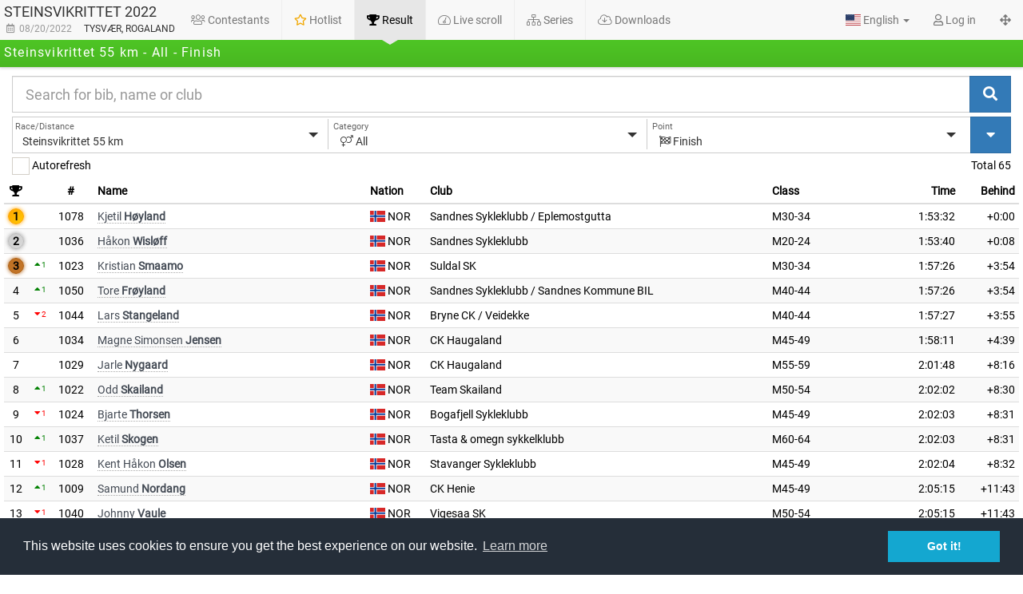

--- FILE ---
content_type: text/html; charset=utf-8
request_url: https://live.eqtiming.com/57980
body_size: 5076
content:


<!DOCTYPE html>
<html lang="en">
<head>
	<meta charset="utf-8">
	<meta http-equiv="X-UA-Compatible" content="IE=edge">
    <meta name="viewport" content="width=device-width, initial-scale=1, maximum-scale=12.0, minimum-scale=.25, user-scalable=yes" />
	<meta name="google-site-verification" content="Bb0jp_Mlse8Dqj9JWfyeNVEGtVXfOrUq9yqD4taMOuw" />
	<meta name="description" content="Timekeeping, results, livetracking and more for hundreds of racing events in the nordic countries.">
	<meta name="author" content="eqtiming">
	<meta name="google" value="notranslate">
	<link rel="icon" href="./favicon.ico">



	<title>Steinsvikrittet 2022 - 8/20/2022</title>


	<!-- Open Graph / Facebook -->
	<meta property="og:type" content="website">
	<meta property="og:url" content="https://live.eqtiming.com/57980">
	<meta property="og:title" content="Steinsvikrittet 2022 - 8/20/2022">
	<meta property="og:description" content="Find all the latest results for Steinsvikrittet 2022 right here.">
	<meta property="og:image" content="//live.eqtiming.com/Content/gfx/media/eqtiming.meta.logo.png" />

	<!-- Twitter -->
	<meta property="twitter:card" content="summary_large_image">
	<meta property="twitter:url" content="https://live.eqtiming.com/57980">
	<meta property="twitter:title" content="Steinsvikrittet 2022 - 8/20/2022">
	<meta property="twitter:description" content="Find all the latest results for Steinsvikrittet 2022 right here.">
	<meta property="twitter:image" content="//live.eqtiming.com/Content/gfx/media/eqtiming.meta.logo.png">




	<link href="/Content/stylesheet/css?v=kwvhHGKW4yo4cczMmnxJaRLWeNpDirUMUNRFZxBGP541" rel="stylesheet"/>

	<link href="/Content/stylesheet/sass?v=qCbn54jXLEQMdtwusep_L5yX7rN7ENC1J1dVTuNTa7c1" rel="stylesheet"/>


				<link rel="stylesheet" href="/theme/event/49936/layout.css?v=20260126170611">
				<style>
					#ChipSeachLogo {
						display: none;
					}
				</style>

	<script type="text/javascript" src="https://www.google.com/jsapi"></script>
	<script type="text/javascript" src="//maps.googleapis.com/maps/api/js?v=3.56&amp;sensor=false&key=AIzaSyDy8Dipdf5YmRUFgN_FIDwIPI_M-nyAUeI"></script>
	<script type="text/javascript" src="/Content/beta/MarkerWithLabel.js"></script>
	<script type="text/javascript" src="/Content/beta/markerclusterer.js"></script>

    <script language="javascript">
        var hash = document.location.hash;
        // Check if it matches regex .*series:(\d+).*
        let seriesId = null;
        if (hash.match(/.*series:(\d+).*/)) {
            seriesId = parseInt(hash.match(/.*series:(\d+).*/)[1]);
        }

        var EQ = {
            eventId: 57980,
            version: "2025.11.12.1300",
            urlParameters: {},
            theme: {
                path: "/theme/grenmaster/26",
                pages: null,
                pagesHtml: null,
                background: "/theme/grenmaster/26/eqmebackground.jpeg?v=20191021114330",
                pictogram: null
            },
			isDebug: false,
			isCached: false,
        	host: "WEB001",
			user: null,
			noTwitter: false,
			noFaceBook: false,
			noStatistics: false,
            noCookieWarning: false,
            seriesId: seriesId,

        };

		if (EQ.isCached) {
			console.log("Using cached data.");
        }

        try {

            var _urlParameters = (document.location.search || "").replace("?", "");
            if (_urlParameters != "") {
                var _parameters = _urlParameters.split("&");
                for (var K in _parameters) {
                    var propvalues = _parameters[K].split("=");

                    if (propvalues.length > 0)
                        window.EQ.urlParameters[propvalues[0]] = propvalues[1] || true;
                }
            }
        } catch (e) {
            console.error(e);
		}


		// Temp check for hksapp. Disable tracking stuff
		if (window.EQ.urlParameters.hasOwnProperty('hksapp')) {
			window.EQ.noTwitter = true;
			window.EQ.noFaceBook = true;
			window.EQ.noStatistics = true;
			window.EQ.noCookieWarning = true;
		}

        var app_path = {
            "content": "/content",
            "locales": "/content",
            "theme": "",
            "html": "/content/html",
            "hubs": ["livehub.eqtiming.com"],
            "hubtransport": "webSockets",
            "development": false
            };




        var theme = document.location.search.match(/theme=([a-zA-Z0-9]+)/);

        // Always add eqme theme for app
        if ((document.cookie !== null && document.cookie.indexOf("EQappId") >= 0) || document.location.search.indexOf("eqmeappid") >= 0) {
            theme = ["eqme", "eqme"];
        }

        paceOptions = {
            ajax: {
                ignoreURLs: ["files.php", "piwik.php", "signalr"]
            }
        }


        if ((theme || []).length > 0) {
            document.write('<link rel="stylesheet" href="' + app_path.theme + '/theme/custom/' + theme[1] + '/layout.css?v=' + new Date().valueOf() + '">');
        }

    </script>





</head>

<body fullscreen="" class="deactive selectors-dropdown no-event hide-rally  hide-self-timing      ">
    <div id="fb-root"></div>

    <div id="wrap">
        
        <nav class="navbar navbar-default navbar-static-top hide">
            <div class="container-fluid navbar-brand-header">
                <div class="navbar-header">
                    <button type="button" class="navbar-toggle collapsed" data-toggle="collapse" data-target="#navbar" aria-expanded="false" aria-controls="navbar">
                        <div class="nav-icon">
                            <span></span>
                            <span></span>
                            <span></span>
                        </div>
                    </button>
                    <div class="navbar-brand-wrapper">
                            <a class="navbar-brand" href="#">
                                <h1></h1>
                                <h2></h2>
                                <h3></h3>
                            </a>
                    </div>
                </div>
                <div id="navbar" class="navbar-collapse collapse">
                    <ul class="nav navbar-nav navbar-left">
                        <li class="active" data-headeelement="contestants">
                            <a href="#contestants" data-url="contestants.html">
                                <i class="fal fa-users"></i>
                                <span data-i18n="header.contestants"></span>
                            </a>
                        </li>
                        <li data-headeelement="hotlist">
                            <a href="#hotlist" data-url="hotlist.html">
                                <span class="label label-success hide"></span><i class="far fa-star" style="color: #F1A803"></i>
                                <span data-i18n="header.hotlist"></span>
                            </a>
                        </li>
                        <li data-headeelement="result">
                            <a href="#result" data-url="result.html">
                                <i class="fal fa-trophy"></i>
                                <span data-i18n="header.result"></span>
                            </a>
                        </li>
                        <li data-headeelement="panelresult">
                            <a href="#panelresult" data-url="panelresult.html">
                                <i class="fal fal fa-table"></i>
                                <span data-i18n="header.panelresult">Panels</span>
                            </a>
                        </li>
                        <li data-headeelement="livescroll">
                            <a href="#livescroll" data-url="livescroll.html">
                                <i class="fal fa-tachometer"></i>
                                <span data-i18n="header.livescroll"></span>
                            </a>
                        </li>
                        <li class="hide" data-headeelement="livetrack">
                            <a href="#livetrack" data-url="livetrack.html">
                                <i class="fal fa-map-marker" style="color: #FF7E73"></i>
                                <span data-i18n="header.livetrack"></span>
                            </a>
                        </li>
                        <li class="hide" data-headeelement="liveshooting">
                            <a href="#liveshooting" data-url="liveshooting.html">
                                <i class="fal fa-crosshairs"></i>
                                <span data-i18n="header.liveshooting">Liveshooting</span>
                            </a>
                        </li>
                        <li class="hide" data-headeelement="cup">
                            <a href="#cup" data-url="cup.html">
                                <i class="fal fa-network-wired fa-rotate-90"></i>
                                <span data-i18n="header.cup">Heat</span>
                            </a>
                        </li>
                        <li class="hide" data-headeelement="series">
                            <a href="#series" data-url="series.html">
                                <i class="fal fa-sitemap"></i>
                                <span data-i18n="header.series"></span>
                            </a>
                        </li>
                        <li data-headeelement="rally">
                            <a href="#rally" data-url="rally.html">
                                <i class="fal fa-line-columns"></i>
                                <span data-i18n="header.rally">Rally</span>
                            </a>
                        </li>
                        <li data-headeelement="splitscreen">
                            <a href="#splitscreen" data-url="splitscreen.html">
                                <i class="fal fa-list-ul"></i>
                                <span data-i18n="header.splitscreen"></span>
                            </a>
                        </li>
                        <li class="show-always" data-headeelement="files">
                            <a href="#files" data-url="files.html">
                                <span class="label label-primary hide"></span><i class="fal fa-cloud-download"></i>
                                <span data-i18n="header.downloads"></span>
                            </a>
                        </li>
                    </ul>
                    <ul class="nav navbar-nav navbar-right">
                        <li class="dropdown">
                            <a href="#" class="dropdown-toggle" data-toggle="dropdown" role="button" aria-haspopup="true" aria-expanded="false"><span id="currentLanguage"></span> <span class="caret"></span></a>
                            <ul class="dropdown-menu">
                                <li><a href="#" data-language="en"><span class="flag-icon flag-icon-us"></span> <span>English</span></a></li>
                                <li><a href="#" data-language="nb-NO"><span class="flag-icon flag-icon-no"></span> <span>Norsk</span></a></li>
                                <li><a href="#" data-language="sv"><span class="flag-icon flag-icon-se"></span> <span>Svenska</span></a></li>
                                <li><a href="#" data-language="fi"><span class="flag-icon flag-icon-fi"></span> <span>Suomi</span></a></li>
                                <li><a href="#" data-language="fr"><span class="flag-icon flag-icon-fr"></span> <span>Français</span></a></li>
                                <li><a href="#" data-language="de"><span class="flag-icon flag-icon-de"></span> <span>Deutsch</span></a></li>
                                <li><a href="#" data-language="ru"><span class="flag-icon flag-icon-ru"></span> <span>Россия</span></a></li>
                                <li><a href="#" data-language="it"><span class="flag-icon flag-icon-it"></span> <span>Italiano</span></a></li>
                                <li><a href="#" data-language="es"><span class="flag-icon flag-icon-es"></span> <span>Español</span></a></li>
                                <li><a href="#" data-language="et"><span class="flag-icon flag-icon-ee"></span> <span>Eesti</span></a></li>
                            </ul>
                        </li>
                            <li class="login noactive" data-element="LoginLink">
                                

	<a href="#" class="noactive" data-type="Login" data-modal="true" data-action="Render">
		<i class="far fa-user"></i>
		<span data-i18n="account.login"></span>
	</a>


                            </li>
                            <li class="dropdown hide" data-element="LoginProfile">
                                <a href="#" class="dropdown-toggle" data-toggle="dropdown" role="button" aria-haspopup="true" aria-expanded="false">
                                    <span>
                                        <span data-element="ProfilePicture"></span>
                                        <span data-element="ProfileName"></span>
                                        <span class="caret"></span>
                                    </span>
                                </a>
                                <ul class="dropdown-menu">
                                    <li class="">
                                        <a href="#" id="connectFacebook" data-facebook="connect"><i class="fab fa-facebook"></i> <span data-i18n="account.connectfacebook"></span></a>
                                        <a href="#" id="diconnectFacebook" data-facebook="disconnect"><i class="fab fa-facebook"></i> <span data-i18n="account.disconnectfacebook"></span></a>
                                    </li>
                                    <li><a href="#" data-modal="false" data-type="logout"><i class="fa fa-sign-out"></i> <span data-i18n="account.logout"></span></a></li>
                                </ul>
                            </li>
                        <li><a href="#" id="setFullscreenMode"><i class="fa fa-arrows-alt"></i></a></li>
                    </ul>
                </div><!--/.nav-collapse -->
            </div>
            <div class="container-fluid navbar-event">
                <span id="headerPart1"></span>
                <span id="headerPart2"></span>
                <span id="headerPart3"></span>
                <span id="headerPart4"></span>
                <span id="headerRunningTime" class="serverrunningtime"></span>
            </div>
            <div id="messageBar"></div>
        </nav>


        <div class="container-fluid" id="pageContent">
            
<!-- initial view -->

        </div>


    </div>

    <div class="" id="footer">
        <div class="container left">
            <p class="text-muted credit">
                <span data-i18n="footer.presentedby"></span> <a class="logo" href="#"><img src="/content/gfx/eqwhite.png" class="footer-logo" /></a>
            </p>
        </div>
        <div class="container center">
            <div class="social-likes">
                <div class="facebook" title="Share link on Facebook" data-i18n="socialmedia.facebookshare">Share</div>
                <div class="twitter" title="Share link on Twitter" data-i18n="socialmedia.twittershare">Tweet</div>
            </div>

        </div>

        <div class="container right social-media-icons">
            <p class="text-muted credit">
                <span data-i18n="footer.visitus" class="text-visit">Visit us</span>
                <span class="text-timestamp"></span>
            </p>
            <a href="https://www.facebook.com/pages/Quick-Timing-AS/146727602061213" target="_blank"><i class="fab fa-facebook fa-2x"></i></a>
            <a href="https://twitter.com/EQTimingDev" target="_blank"><i class="fab fa-twitter fa-2x"></i></a>
        </div>
    </div>


    <script src="/Content/lib/script?v=2OLHbTjCcmrc_WpKriz_zzqZ1bcht8txkErSiVfLdvo1"></script>

    
    <script src="Content/js/dist/script.js"></script>
    
    




    <script>
        if (!window.EQ.noTwitter) {
            !function (d, s, id) { var js, fjs = d.getElementsByTagName(s)[0], p = /^http:/.test(d.location) ? 'http' : 'https'; if (!d.getElementById(id)) { js = d.createElement(s); js.id = id; js.src = p + '://platform.twitter.com/widgets.js'; fjs.parentNode.insertBefore(js, fjs); } }(document, 'script', 'twitter-wjs');
        }
    </script>




    <script language="javascript">
        if ((theme || []).length > 0) {
            document.write('\x3Cscript type="text/javascript" src="' + app_path.theme + "/theme/custom/" + theme[1] + "/custom.js?v=" + new Date().valueOf() + '">\x3C/script>');
        }

        if (EQ.seriesId != null) {
            document.write('\x3Clink rel="stylesheet" href="' + app_path.theme + "/theme/series/" + seriesId + "/layout.css?v=" + new Date().valueOf() + '">\x3C/link>');
        }
    </script>


</body>

</html>


--- FILE ---
content_type: text/css; charset=utf-8
request_url: https://live.eqtiming.com/Content/stylesheet/css?v=kwvhHGKW4yo4cczMmnxJaRLWeNpDirUMUNRFZxBGP541
body_size: 138394
content:
/* Minification failed. Returning unminified contents.
(276,83345): run-time error CSS1039: Token not allowed after unary operator: '-fa-primary-color'
(276,83395): run-time error CSS1039: Token not allowed after unary operator: '-fa-primary-opacity'
(276,83440): run-time error CSS1039: Token not allowed after unary operator: '-fa-secondary-color'
(276,83532): run-time error CSS1039: Token not allowed after unary operator: '-fa-secondary-opacity'
(276,83608): run-time error CSS1039: Token not allowed after unary operator: '-fa-primary-opacity'
(3569,45): run-time error CSS1030: Expected identifier, found '.'
(3569,95): run-time error CSS1031: Expected selector, found ')'
(3569,95): run-time error CSS1025: Expected comma or open brace, found ')'
(6378,55): run-time error CSS1034: 
(6378,55): run-time error CSS1042: Expected function, found ','
(6378,83): run-time error CSS1034: 
(6378,83): run-time error CSS1042: Expected function, found ','
(6378,89): run-time error CSS1062: Expected semicolon or closing curly-brace, found ')'
 */
/*!
 * Bootstrap Modal
 *
 * Copyright Jordan Schroter
 * Licensed under the Apache License v2.0
 * http://www.apache.org/licenses/LICENSE-2.0
 *
 */

.modal-open {
	overflow: hidden;
}


/* add a scroll bar to stop page from jerking around */
.modal-open.page-overflow .page-container,
.modal-open.page-overflow .page-container .navbar-fixed-top,
.modal-open.page-overflow .page-container .navbar-fixed-bottom,
.modal-open.page-overflow .modal-scrollable {
	overflow-y: scroll;
}

@media (max-width: 979px) {
	.modal-open.page-overflow .page-container .navbar-fixed-top,
	.modal-open.page-overflow .page-container .navbar-fixed-bottom  {
		overflow-y: visible;
	}
}


.modal-scrollable {
	position: fixed;
	top: 0;
	bottom: 0;
	left: 0;
	right: 0;
	overflow: auto;
}

.modal {
	outline: none;
	position: absolute;
	margin-top: 0;
	top: 50%;
	overflow: visible; /* allow content to popup out (i.e tooltips) */
}

.modal.fade {
	top: -100%;
	-webkit-transition: opacity 0.3s linear, top 0.3s ease-out, bottom 0.3s ease-out, margin-top 0.3s ease-out;	
	   -moz-transition: opacity 0.3s linear, top 0.3s ease-out, bottom 0.3s ease-out, margin-top 0.3s ease-out;
	     -o-transition: opacity 0.3s linear, top 0.3s ease-out, bottom 0.3s ease-out, margin-top 0.3s ease-out;
	        transition: opacity 0.3s linear, top 0.3s ease-out, bottom 0.3s ease-out, margin-top 0.3s ease-out;
}

.modal.fade.in {
	top: 50%;
}

.modal-body {
	max-height: none;
	overflow: visible;
}

.modal.modal-absolute {
	position: absolute;
	z-index: 950;
}

.modal .loading-mask {
	position: absolute;
	top: 0;
	bottom: 0;
	left: 0;
	right: 0;
	background: #fff;
	border-radius: 6px;
}

.modal-backdrop.modal-absolute{
	position: absolute;
	z-index: 940;
}

.modal-backdrop, 
.modal-backdrop.fade.in{
	opacity: 0.7;
	filter: alpha(opacity=70);
	background: #fff;
}

.modal.container {
  width: 940px;
  margin-left: -470px;
}

/* Modal Overflow */

.modal-overflow.modal {
	top: 1%;
}

.modal-overflow.modal.fade {
	top: -100%;
}

.modal-overflow.modal.fade.in {
	top: 1%;
}

.modal-overflow .modal-body {
	overflow: auto;
	-webkit-overflow-scrolling: touch;
}

/* Responsive */

@media (min-width: 1200px) {
	.modal.container {
		width: 1170px;
		margin-left: -585px;
	}
}

@media (max-width: 979px) {
	.modal, 
	.modal.container,
	.modal.modal-overflow 	{
		top: 1%;
		right: 1%;
		left: 1%;
		bottom: auto;
		width: auto !important;
		height: auto !important;
		margin: 0 !important;
		padding: 0 !important;
	}
	
	.modal.fade.in, 
	.modal.container.fade.in,
	.modal.modal-overflow.fade.in {
		top: 1%;
		bottom: auto;
	}
	
	.modal-body,
	.modal-overflow .modal-body {
		position: static;
		margin: 0;
		height: auto !important;
		max-height: none !important;
		overflow: visible !important;
	}
	
	.modal-footer,
	.modal-overflow .modal-footer {
		position: static;
	}
}

.loading-spinner {
	position: absolute;
	top: 50%;
	left: 50%;
	margin: -12px 0 0 -12px;
}

/*
Animate.css - http://daneden.me/animate
Licensed under the ☺ license (http://licence.visualidiot.com/)

Copyright (c) 2012 Dan Eden*/

.animated {
	-webkit-animation-duration: 1s;
	   -moz-animation-duration: 1s;
	     -o-animation-duration: 1s;
	        animation-duration: 1s;
	-webkit-animation-fill-mode: both;
	   -moz-animation-fill-mode: both;
	     -o-animation-fill-mode: both;
	        animation-fill-mode: both;
}

@-webkit-keyframes shake {
	0%, 100% {-webkit-transform: translateX(0);}
	10%, 30%, 50%, 70%, 90% {-webkit-transform: translateX(-10px);}
	20%, 40%, 60%, 80% {-webkit-transform: translateX(10px);}
}

@-moz-keyframes shake {
	0%, 100% {-moz-transform: translateX(0);}
	10%, 30%, 50%, 70%, 90% {-moz-transform: translateX(-10px);}
	20%, 40%, 60%, 80% {-moz-transform: translateX(10px);}
}

@-o-keyframes shake {
	0%, 100% {-o-transform: translateX(0);}
	10%, 30%, 50%, 70%, 90% {-o-transform: translateX(-10px);}
	20%, 40%, 60%, 80% {-o-transform: translateX(10px);}
}

@keyframes shake {
	0%, 100% {transform: translateX(0);}
	10%, 30%, 50%, 70%, 90% {transform: translateX(-10px);}
	20%, 40%, 60%, 80% {transform: translateX(10px);}
}

.shake {
	-webkit-animation-name: shake;
	-moz-animation-name: shake;
	-o-animation-name: shake;
	animation-name: shake;
}

/*!
 * Bootstrap Modal
 *
 * Copyright Jordan Schroter
 * Licensed under the Apache License v2.0
 * http://www.apache.org/licenses/LICENSE-2.0
 *
 * Boostrap 3 patch for for bootstrap-modal. Include BEFORE bootstrap-modal.css!
 */

body.modal-open, 
.modal-open .navbar-fixed-top, 
.modal-open .navbar-fixed-bottom {
  margin-right: 0;
}

.modal {
  left: 50%;
  bottom: auto;
  right: auto;
  z-index: 1050;
  padding: 0;
  width: 500px;
  margin-left: -250px;
  background-color: #ffffff;
  border: 1px solid #999999;
  border: 1px solid rgba(0, 0, 0, 0.2);
  border-radius: 6px;
  -webkit-box-shadow: 0 3px 9px rgba(0, 0, 0, 0.5);
  box-shadow: 0 3px 9px rgba(0, 0, 0, 0.5);
  background-clip: padding-box;
}

.modal.container {
  max-width: none;
}

.modal-backdrop {
  position: fixed;
  top: 0;
  right: 0;
  bottom: 0;
  left: 0;
  z-index: 1040;
}
/*!
 * Datetimepicker for Bootstrap 3
 * version : 4.17.47
 * https://github.com/Eonasdan/bootstrap-datetimepicker/
 */.bootstrap-datetimepicker-widget{list-style:none}.bootstrap-datetimepicker-widget.dropdown-menu{display:block;margin:2px 0;padding:4px;width:19em}@media (min-width:768px){.bootstrap-datetimepicker-widget.dropdown-menu.timepicker-sbs{width:38em}}@media (min-width:992px){.bootstrap-datetimepicker-widget.dropdown-menu.timepicker-sbs{width:38em}}@media (min-width:1200px){.bootstrap-datetimepicker-widget.dropdown-menu.timepicker-sbs{width:38em}}.bootstrap-datetimepicker-widget.dropdown-menu:before,.bootstrap-datetimepicker-widget.dropdown-menu:after{content:'';display:inline-block;position:absolute}.bootstrap-datetimepicker-widget.dropdown-menu.bottom:before{border-left:7px solid transparent;border-right:7px solid transparent;border-bottom:7px solid #ccc;border-bottom-color:rgba(0,0,0,0.2);top:-7px;left:7px}.bootstrap-datetimepicker-widget.dropdown-menu.bottom:after{border-left:6px solid transparent;border-right:6px solid transparent;border-bottom:6px solid white;top:-6px;left:8px}.bootstrap-datetimepicker-widget.dropdown-menu.top:before{border-left:7px solid transparent;border-right:7px solid transparent;border-top:7px solid #ccc;border-top-color:rgba(0,0,0,0.2);bottom:-7px;left:6px}.bootstrap-datetimepicker-widget.dropdown-menu.top:after{border-left:6px solid transparent;border-right:6px solid transparent;border-top:6px solid white;bottom:-6px;left:7px}.bootstrap-datetimepicker-widget.dropdown-menu.pull-right:before{left:auto;right:6px}.bootstrap-datetimepicker-widget.dropdown-menu.pull-right:after{left:auto;right:7px}.bootstrap-datetimepicker-widget .list-unstyled{margin:0}.bootstrap-datetimepicker-widget a[data-action]{padding:6px 0}.bootstrap-datetimepicker-widget a[data-action]:active{box-shadow:none}.bootstrap-datetimepicker-widget .timepicker-hour,.bootstrap-datetimepicker-widget .timepicker-minute,.bootstrap-datetimepicker-widget .timepicker-second{width:54px;font-weight:bold;font-size:1.2em;margin:0}.bootstrap-datetimepicker-widget button[data-action]{padding:6px}.bootstrap-datetimepicker-widget .btn[data-action="incrementHours"]::after{position:absolute;width:1px;height:1px;margin:-1px;padding:0;overflow:hidden;clip:rect(0, 0, 0, 0);border:0;content:"Increment Hours"}.bootstrap-datetimepicker-widget .btn[data-action="incrementMinutes"]::after{position:absolute;width:1px;height:1px;margin:-1px;padding:0;overflow:hidden;clip:rect(0, 0, 0, 0);border:0;content:"Increment Minutes"}.bootstrap-datetimepicker-widget .btn[data-action="decrementHours"]::after{position:absolute;width:1px;height:1px;margin:-1px;padding:0;overflow:hidden;clip:rect(0, 0, 0, 0);border:0;content:"Decrement Hours"}.bootstrap-datetimepicker-widget .btn[data-action="decrementMinutes"]::after{position:absolute;width:1px;height:1px;margin:-1px;padding:0;overflow:hidden;clip:rect(0, 0, 0, 0);border:0;content:"Decrement Minutes"}.bootstrap-datetimepicker-widget .btn[data-action="showHours"]::after{position:absolute;width:1px;height:1px;margin:-1px;padding:0;overflow:hidden;clip:rect(0, 0, 0, 0);border:0;content:"Show Hours"}.bootstrap-datetimepicker-widget .btn[data-action="showMinutes"]::after{position:absolute;width:1px;height:1px;margin:-1px;padding:0;overflow:hidden;clip:rect(0, 0, 0, 0);border:0;content:"Show Minutes"}.bootstrap-datetimepicker-widget .btn[data-action="togglePeriod"]::after{position:absolute;width:1px;height:1px;margin:-1px;padding:0;overflow:hidden;clip:rect(0, 0, 0, 0);border:0;content:"Toggle AM/PM"}.bootstrap-datetimepicker-widget .btn[data-action="clear"]::after{position:absolute;width:1px;height:1px;margin:-1px;padding:0;overflow:hidden;clip:rect(0, 0, 0, 0);border:0;content:"Clear the picker"}.bootstrap-datetimepicker-widget .btn[data-action="today"]::after{position:absolute;width:1px;height:1px;margin:-1px;padding:0;overflow:hidden;clip:rect(0, 0, 0, 0);border:0;content:"Set the date to today"}.bootstrap-datetimepicker-widget .picker-switch{text-align:center}.bootstrap-datetimepicker-widget .picker-switch::after{position:absolute;width:1px;height:1px;margin:-1px;padding:0;overflow:hidden;clip:rect(0, 0, 0, 0);border:0;content:"Toggle Date and Time Screens"}.bootstrap-datetimepicker-widget .picker-switch td{padding:0;margin:0;height:auto;width:auto;line-height:inherit}.bootstrap-datetimepicker-widget .picker-switch td span{line-height:2.5;height:2.5em;width:100%}.bootstrap-datetimepicker-widget table{width:100%;margin:0}.bootstrap-datetimepicker-widget table td,.bootstrap-datetimepicker-widget table th{text-align:center;border-radius:4px}.bootstrap-datetimepicker-widget table th{height:20px;line-height:20px;width:20px}.bootstrap-datetimepicker-widget table th.picker-switch{width:145px}.bootstrap-datetimepicker-widget table th.disabled,.bootstrap-datetimepicker-widget table th.disabled:hover{background:none;color:#777;cursor:not-allowed}.bootstrap-datetimepicker-widget table th.prev::after{position:absolute;width:1px;height:1px;margin:-1px;padding:0;overflow:hidden;clip:rect(0, 0, 0, 0);border:0;content:"Previous Month"}.bootstrap-datetimepicker-widget table th.next::after{position:absolute;width:1px;height:1px;margin:-1px;padding:0;overflow:hidden;clip:rect(0, 0, 0, 0);border:0;content:"Next Month"}.bootstrap-datetimepicker-widget table thead tr:first-child th{cursor:pointer}.bootstrap-datetimepicker-widget table thead tr:first-child th:hover{background:#eee}.bootstrap-datetimepicker-widget table td{height:54px;line-height:54px;width:54px}.bootstrap-datetimepicker-widget table td.cw{font-size:.8em;height:20px;line-height:20px;color:#777}.bootstrap-datetimepicker-widget table td.day{height:20px;line-height:20px;width:20px}.bootstrap-datetimepicker-widget table td.day:hover,.bootstrap-datetimepicker-widget table td.hour:hover,.bootstrap-datetimepicker-widget table td.minute:hover,.bootstrap-datetimepicker-widget table td.second:hover{background:#eee;cursor:pointer}.bootstrap-datetimepicker-widget table td.old,.bootstrap-datetimepicker-widget table td.new{color:#777}.bootstrap-datetimepicker-widget table td.today{position:relative}.bootstrap-datetimepicker-widget table td.today:before{content:'';display:inline-block;border:solid transparent;border-width:0 0 7px 7px;border-bottom-color:#337ab7;border-top-color:rgba(0,0,0,0.2);position:absolute;bottom:4px;right:4px}.bootstrap-datetimepicker-widget table td.active,.bootstrap-datetimepicker-widget table td.active:hover{background-color:#337ab7;color:#fff;text-shadow:0 -1px 0 rgba(0,0,0,0.25)}.bootstrap-datetimepicker-widget table td.active.today:before{border-bottom-color:#fff}.bootstrap-datetimepicker-widget table td.disabled,.bootstrap-datetimepicker-widget table td.disabled:hover{background:none;color:#777;cursor:not-allowed}.bootstrap-datetimepicker-widget table td span{display:inline-block;width:54px;height:54px;line-height:54px;margin:2px 1.5px;cursor:pointer;border-radius:4px}.bootstrap-datetimepicker-widget table td span:hover{background:#eee}.bootstrap-datetimepicker-widget table td span.active{background-color:#337ab7;color:#fff;text-shadow:0 -1px 0 rgba(0,0,0,0.25)}.bootstrap-datetimepicker-widget table td span.old{color:#777}.bootstrap-datetimepicker-widget table td span.disabled,.bootstrap-datetimepicker-widget table td span.disabled:hover{background:none;color:#777;cursor:not-allowed}.bootstrap-datetimepicker-widget.usetwentyfour td.hour{height:27px;line-height:27px}.bootstrap-datetimepicker-widget.wider{width:21em}.bootstrap-datetimepicker-widget .datepicker-decades .decade{line-height:1.8em !important}.input-group.date .input-group-addon{cursor:pointer}.sr-only{position:absolute;width:1px;height:1px;margin:-1px;padding:0;overflow:hidden;clip:rect(0, 0, 0, 0);border:0}
/*!
 * Bootstrap v3.3.7 (http://getbootstrap.com)
 * Copyright 2011-2016 Twitter, Inc.
 * Licensed under MIT (https://github.com/twbs/bootstrap/blob/master/LICENSE)
 *//*! normalize.css v3.0.3 | MIT License | github.com/necolas/normalize.css */html{font-family:sans-serif;-webkit-text-size-adjust:100%;-ms-text-size-adjust:100%}body{margin:0}article,aside,details,figcaption,figure,footer,header,hgroup,main,menu,nav,section,summary{display:block}audio,canvas,progress,video{display:inline-block;vertical-align:baseline}audio:not([controls]){display:none;height:0}[hidden],template{display:none}a{background-color:transparent}a:active,a:hover{outline:0}abbr[title]{border-bottom:1px dotted}b,strong{font-weight:700}dfn{font-style:italic}h1{margin:.67em 0;font-size:2em}mark{color:#000;background:#ff0}small{font-size:80%}sub,sup{position:relative;font-size:75%;line-height:0;vertical-align:baseline}sup{top:-.5em}sub{bottom:-.25em}img{border:0}svg:not(:root){overflow:hidden}figure{margin:1em 40px}hr{height:0;-webkit-box-sizing:content-box;-moz-box-sizing:content-box;box-sizing:content-box}pre{overflow:auto}code,kbd,pre,samp{font-family:monospace,monospace;font-size:1em}button,input,optgroup,select,textarea{margin:0;font:inherit;color:inherit}button{overflow:visible}button,select{text-transform:none}button,html input[type=button],input[type=reset],input[type=submit]{-webkit-appearance:button;cursor:pointer}button[disabled],html input[disabled]{cursor:default}button::-moz-focus-inner,input::-moz-focus-inner{padding:0;border:0}input{line-height:normal}input[type=checkbox],input[type=radio]{-webkit-box-sizing:border-box;-moz-box-sizing:border-box;box-sizing:border-box;padding:0}input[type=number]::-webkit-inner-spin-button,input[type=number]::-webkit-outer-spin-button{height:auto}input[type=search]{-webkit-box-sizing:content-box;-moz-box-sizing:content-box;box-sizing:content-box;-webkit-appearance:textfield}input[type=search]::-webkit-search-cancel-button,input[type=search]::-webkit-search-decoration{-webkit-appearance:none}fieldset{padding:.35em .625em .75em;margin:0 2px;border:1px solid silver}legend{padding:0;border:0}textarea{overflow:auto}optgroup{font-weight:700}table{border-spacing:0;border-collapse:collapse}td,th{padding:0}/*! Source: https://github.com/h5bp/html5-boilerplate/blob/master/src/css/main.css */@media print{*,:after,:before{color:#000!important;text-shadow:none!important;-webkit-box-shadow:none!important;box-shadow:none!important}a,a:visited{text-decoration:underline}a[href]:after{content:" (" attr(href) ")"}abbr[title]:after{content:" (" attr(title) ")"}a[href^="javascript:"]:after,a[href^="#"]:after{content:""}blockquote,pre{border:1px solid #999;page-break-inside:avoid}thead{display:table-header-group}img,tr{page-break-inside:avoid}img{max-width:100%!important}h2,h3,p{orphans:3;widows:3}h2,h3{page-break-after:avoid}.navbar{display:none}.btn>.caret,.dropup>.btn>.caret{border-top-color:#000!important}.label{border:1px solid #000}.table{border-collapse:collapse!important}.table td,.table th{background-color:#fff!important}.table-bordered td,.table-bordered th{border:1px solid #ddd!important}}@font-face{font-family:'Glyphicons Halflings';src:url(../fonts/glyphicons-halflings-regular.eot);src:url(../fonts/glyphicons-halflings-regular.eot?#iefix) format('embedded-opentype'),url(../fonts/glyphicons-halflings-regular.woff2) format('woff2'),url(../fonts/glyphicons-halflings-regular.woff) format('woff'),url(../fonts/glyphicons-halflings-regular.ttf) format('truetype'),url(../fonts/glyphicons-halflings-regular.svg#glyphicons_halflingsregular) format('svg')}.glyphicon{position:relative;top:1px;display:inline-block;font-family:'Glyphicons Halflings';font-style:normal;font-weight:400;line-height:1;-webkit-font-smoothing:antialiased;-moz-osx-font-smoothing:grayscale}.glyphicon-asterisk:before{content:"\002a"}.glyphicon-plus:before{content:"\002b"}.glyphicon-eur:before,.glyphicon-euro:before{content:"\20ac"}.glyphicon-minus:before{content:"\2212"}.glyphicon-cloud:before{content:"\2601"}.glyphicon-envelope:before{content:"\2709"}.glyphicon-pencil:before{content:"\270f"}.glyphicon-glass:before{content:"\e001"}.glyphicon-music:before{content:"\e002"}.glyphicon-search:before{content:"\e003"}.glyphicon-heart:before{content:"\e005"}.glyphicon-star:before{content:"\e006"}.glyphicon-star-empty:before{content:"\e007"}.glyphicon-user:before{content:"\e008"}.glyphicon-film:before{content:"\e009"}.glyphicon-th-large:before{content:"\e010"}.glyphicon-th:before{content:"\e011"}.glyphicon-th-list:before{content:"\e012"}.glyphicon-ok:before{content:"\e013"}.glyphicon-remove:before{content:"\e014"}.glyphicon-zoom-in:before{content:"\e015"}.glyphicon-zoom-out:before{content:"\e016"}.glyphicon-off:before{content:"\e017"}.glyphicon-signal:before{content:"\e018"}.glyphicon-cog:before{content:"\e019"}.glyphicon-trash:before{content:"\e020"}.glyphicon-home:before{content:"\e021"}.glyphicon-file:before{content:"\e022"}.glyphicon-time:before{content:"\e023"}.glyphicon-road:before{content:"\e024"}.glyphicon-download-alt:before{content:"\e025"}.glyphicon-download:before{content:"\e026"}.glyphicon-upload:before{content:"\e027"}.glyphicon-inbox:before{content:"\e028"}.glyphicon-play-circle:before{content:"\e029"}.glyphicon-repeat:before{content:"\e030"}.glyphicon-refresh:before{content:"\e031"}.glyphicon-list-alt:before{content:"\e032"}.glyphicon-lock:before{content:"\e033"}.glyphicon-flag:before{content:"\e034"}.glyphicon-headphones:before{content:"\e035"}.glyphicon-volume-off:before{content:"\e036"}.glyphicon-volume-down:before{content:"\e037"}.glyphicon-volume-up:before{content:"\e038"}.glyphicon-qrcode:before{content:"\e039"}.glyphicon-barcode:before{content:"\e040"}.glyphicon-tag:before{content:"\e041"}.glyphicon-tags:before{content:"\e042"}.glyphicon-book:before{content:"\e043"}.glyphicon-bookmark:before{content:"\e044"}.glyphicon-print:before{content:"\e045"}.glyphicon-camera:before{content:"\e046"}.glyphicon-font:before{content:"\e047"}.glyphicon-bold:before{content:"\e048"}.glyphicon-italic:before{content:"\e049"}.glyphicon-text-height:before{content:"\e050"}.glyphicon-text-width:before{content:"\e051"}.glyphicon-align-left:before{content:"\e052"}.glyphicon-align-center:before{content:"\e053"}.glyphicon-align-right:before{content:"\e054"}.glyphicon-align-justify:before{content:"\e055"}.glyphicon-list:before{content:"\e056"}.glyphicon-indent-left:before{content:"\e057"}.glyphicon-indent-right:before{content:"\e058"}.glyphicon-facetime-video:before{content:"\e059"}.glyphicon-picture:before{content:"\e060"}.glyphicon-map-marker:before{content:"\e062"}.glyphicon-adjust:before{content:"\e063"}.glyphicon-tint:before{content:"\e064"}.glyphicon-edit:before{content:"\e065"}.glyphicon-share:before{content:"\e066"}.glyphicon-check:before{content:"\e067"}.glyphicon-move:before{content:"\e068"}.glyphicon-step-backward:before{content:"\e069"}.glyphicon-fast-backward:before{content:"\e070"}.glyphicon-backward:before{content:"\e071"}.glyphicon-play:before{content:"\e072"}.glyphicon-pause:before{content:"\e073"}.glyphicon-stop:before{content:"\e074"}.glyphicon-forward:before{content:"\e075"}.glyphicon-fast-forward:before{content:"\e076"}.glyphicon-step-forward:before{content:"\e077"}.glyphicon-eject:before{content:"\e078"}.glyphicon-chevron-left:before{content:"\e079"}.glyphicon-chevron-right:before{content:"\e080"}.glyphicon-plus-sign:before{content:"\e081"}.glyphicon-minus-sign:before{content:"\e082"}.glyphicon-remove-sign:before{content:"\e083"}.glyphicon-ok-sign:before{content:"\e084"}.glyphicon-question-sign:before{content:"\e085"}.glyphicon-info-sign:before{content:"\e086"}.glyphicon-screenshot:before{content:"\e087"}.glyphicon-remove-circle:before{content:"\e088"}.glyphicon-ok-circle:before{content:"\e089"}.glyphicon-ban-circle:before{content:"\e090"}.glyphicon-arrow-left:before{content:"\e091"}.glyphicon-arrow-right:before{content:"\e092"}.glyphicon-arrow-up:before{content:"\e093"}.glyphicon-arrow-down:before{content:"\e094"}.glyphicon-share-alt:before{content:"\e095"}.glyphicon-resize-full:before{content:"\e096"}.glyphicon-resize-small:before{content:"\e097"}.glyphicon-exclamation-sign:before{content:"\e101"}.glyphicon-gift:before{content:"\e102"}.glyphicon-leaf:before{content:"\e103"}.glyphicon-fire:before{content:"\e104"}.glyphicon-eye-open:before{content:"\e105"}.glyphicon-eye-close:before{content:"\e106"}.glyphicon-warning-sign:before{content:"\e107"}.glyphicon-plane:before{content:"\e108"}.glyphicon-calendar:before{content:"\e109"}.glyphicon-random:before{content:"\e110"}.glyphicon-comment:before{content:"\e111"}.glyphicon-magnet:before{content:"\e112"}.glyphicon-chevron-up:before{content:"\e113"}.glyphicon-chevron-down:before{content:"\e114"}.glyphicon-retweet:before{content:"\e115"}.glyphicon-shopping-cart:before{content:"\e116"}.glyphicon-folder-close:before{content:"\e117"}.glyphicon-folder-open:before{content:"\e118"}.glyphicon-resize-vertical:before{content:"\e119"}.glyphicon-resize-horizontal:before{content:"\e120"}.glyphicon-hdd:before{content:"\e121"}.glyphicon-bullhorn:before{content:"\e122"}.glyphicon-bell:before{content:"\e123"}.glyphicon-certificate:before{content:"\e124"}.glyphicon-thumbs-up:before{content:"\e125"}.glyphicon-thumbs-down:before{content:"\e126"}.glyphicon-hand-right:before{content:"\e127"}.glyphicon-hand-left:before{content:"\e128"}.glyphicon-hand-up:before{content:"\e129"}.glyphicon-hand-down:before{content:"\e130"}.glyphicon-circle-arrow-right:before{content:"\e131"}.glyphicon-circle-arrow-left:before{content:"\e132"}.glyphicon-circle-arrow-up:before{content:"\e133"}.glyphicon-circle-arrow-down:before{content:"\e134"}.glyphicon-globe:before{content:"\e135"}.glyphicon-wrench:before{content:"\e136"}.glyphicon-tasks:before{content:"\e137"}.glyphicon-filter:before{content:"\e138"}.glyphicon-briefcase:before{content:"\e139"}.glyphicon-fullscreen:before{content:"\e140"}.glyphicon-dashboard:before{content:"\e141"}.glyphicon-paperclip:before{content:"\e142"}.glyphicon-heart-empty:before{content:"\e143"}.glyphicon-link:before{content:"\e144"}.glyphicon-phone:before{content:"\e145"}.glyphicon-pushpin:before{content:"\e146"}.glyphicon-usd:before{content:"\e148"}.glyphicon-gbp:before{content:"\e149"}.glyphicon-sort:before{content:"\e150"}.glyphicon-sort-by-alphabet:before{content:"\e151"}.glyphicon-sort-by-alphabet-alt:before{content:"\e152"}.glyphicon-sort-by-order:before{content:"\e153"}.glyphicon-sort-by-order-alt:before{content:"\e154"}.glyphicon-sort-by-attributes:before{content:"\e155"}.glyphicon-sort-by-attributes-alt:before{content:"\e156"}.glyphicon-unchecked:before{content:"\e157"}.glyphicon-expand:before{content:"\e158"}.glyphicon-collapse-down:before{content:"\e159"}.glyphicon-collapse-up:before{content:"\e160"}.glyphicon-log-in:before{content:"\e161"}.glyphicon-flash:before{content:"\e162"}.glyphicon-log-out:before{content:"\e163"}.glyphicon-new-window:before{content:"\e164"}.glyphicon-record:before{content:"\e165"}.glyphicon-save:before{content:"\e166"}.glyphicon-open:before{content:"\e167"}.glyphicon-saved:before{content:"\e168"}.glyphicon-import:before{content:"\e169"}.glyphicon-export:before{content:"\e170"}.glyphicon-send:before{content:"\e171"}.glyphicon-floppy-disk:before{content:"\e172"}.glyphicon-floppy-saved:before{content:"\e173"}.glyphicon-floppy-remove:before{content:"\e174"}.glyphicon-floppy-save:before{content:"\e175"}.glyphicon-floppy-open:before{content:"\e176"}.glyphicon-credit-card:before{content:"\e177"}.glyphicon-transfer:before{content:"\e178"}.glyphicon-cutlery:before{content:"\e179"}.glyphicon-header:before{content:"\e180"}.glyphicon-compressed:before{content:"\e181"}.glyphicon-earphone:before{content:"\e182"}.glyphicon-phone-alt:before{content:"\e183"}.glyphicon-tower:before{content:"\e184"}.glyphicon-stats:before{content:"\e185"}.glyphicon-sd-video:before{content:"\e186"}.glyphicon-hd-video:before{content:"\e187"}.glyphicon-subtitles:before{content:"\e188"}.glyphicon-sound-stereo:before{content:"\e189"}.glyphicon-sound-dolby:before{content:"\e190"}.glyphicon-sound-5-1:before{content:"\e191"}.glyphicon-sound-6-1:before{content:"\e192"}.glyphicon-sound-7-1:before{content:"\e193"}.glyphicon-copyright-mark:before{content:"\e194"}.glyphicon-registration-mark:before{content:"\e195"}.glyphicon-cloud-download:before{content:"\e197"}.glyphicon-cloud-upload:before{content:"\e198"}.glyphicon-tree-conifer:before{content:"\e199"}.glyphicon-tree-deciduous:before{content:"\e200"}.glyphicon-cd:before{content:"\e201"}.glyphicon-save-file:before{content:"\e202"}.glyphicon-open-file:before{content:"\e203"}.glyphicon-level-up:before{content:"\e204"}.glyphicon-copy:before{content:"\e205"}.glyphicon-paste:before{content:"\e206"}.glyphicon-alert:before{content:"\e209"}.glyphicon-equalizer:before{content:"\e210"}.glyphicon-king:before{content:"\e211"}.glyphicon-queen:before{content:"\e212"}.glyphicon-pawn:before{content:"\e213"}.glyphicon-bishop:before{content:"\e214"}.glyphicon-knight:before{content:"\e215"}.glyphicon-baby-formula:before{content:"\e216"}.glyphicon-tent:before{content:"\26fa"}.glyphicon-blackboard:before{content:"\e218"}.glyphicon-bed:before{content:"\e219"}.glyphicon-apple:before{content:"\f8ff"}.glyphicon-erase:before{content:"\e221"}.glyphicon-hourglass:before{content:"\231b"}.glyphicon-lamp:before{content:"\e223"}.glyphicon-duplicate:before{content:"\e224"}.glyphicon-piggy-bank:before{content:"\e225"}.glyphicon-scissors:before{content:"\e226"}.glyphicon-bitcoin:before{content:"\e227"}.glyphicon-btc:before{content:"\e227"}.glyphicon-xbt:before{content:"\e227"}.glyphicon-yen:before{content:"\00a5"}.glyphicon-jpy:before{content:"\00a5"}.glyphicon-ruble:before{content:"\20bd"}.glyphicon-rub:before{content:"\20bd"}.glyphicon-scale:before{content:"\e230"}.glyphicon-ice-lolly:before{content:"\e231"}.glyphicon-ice-lolly-tasted:before{content:"\e232"}.glyphicon-education:before{content:"\e233"}.glyphicon-option-horizontal:before{content:"\e234"}.glyphicon-option-vertical:before{content:"\e235"}.glyphicon-menu-hamburger:before{content:"\e236"}.glyphicon-modal-window:before{content:"\e237"}.glyphicon-oil:before{content:"\e238"}.glyphicon-grain:before{content:"\e239"}.glyphicon-sunglasses:before{content:"\e240"}.glyphicon-text-size:before{content:"\e241"}.glyphicon-text-color:before{content:"\e242"}.glyphicon-text-background:before{content:"\e243"}.glyphicon-object-align-top:before{content:"\e244"}.glyphicon-object-align-bottom:before{content:"\e245"}.glyphicon-object-align-horizontal:before{content:"\e246"}.glyphicon-object-align-left:before{content:"\e247"}.glyphicon-object-align-vertical:before{content:"\e248"}.glyphicon-object-align-right:before{content:"\e249"}.glyphicon-triangle-right:before{content:"\e250"}.glyphicon-triangle-left:before{content:"\e251"}.glyphicon-triangle-bottom:before{content:"\e252"}.glyphicon-triangle-top:before{content:"\e253"}.glyphicon-console:before{content:"\e254"}.glyphicon-superscript:before{content:"\e255"}.glyphicon-subscript:before{content:"\e256"}.glyphicon-menu-left:before{content:"\e257"}.glyphicon-menu-right:before{content:"\e258"}.glyphicon-menu-down:before{content:"\e259"}.glyphicon-menu-up:before{content:"\e260"}*{-webkit-box-sizing:border-box;-moz-box-sizing:border-box;box-sizing:border-box}:after,:before{-webkit-box-sizing:border-box;-moz-box-sizing:border-box;box-sizing:border-box}html{font-size:10px;-webkit-tap-highlight-color:rgba(0,0,0,0)}body{font-family:"Helvetica Neue",Helvetica,Arial,sans-serif;font-size:14px;line-height:1.42857143;color:#333;background-color:#fff}button,input,select,textarea{font-family:inherit;font-size:inherit;line-height:inherit}a{color:#337ab7;text-decoration:none}a:focus,a:hover{color:#23527c;text-decoration:underline}a:focus{outline:5px auto -webkit-focus-ring-color;outline-offset:-2px}figure{margin:0}img{vertical-align:middle}.carousel-inner>.item>a>img,.carousel-inner>.item>img,.img-responsive,.thumbnail a>img,.thumbnail>img{display:block;max-width:100%;height:auto}.img-rounded{border-radius:6px}.img-thumbnail{display:inline-block;max-width:100%;height:auto;padding:4px;line-height:1.42857143;background-color:#fff;border:1px solid #ddd;border-radius:4px;-webkit-transition:all .2s ease-in-out;-o-transition:all .2s ease-in-out;transition:all .2s ease-in-out}.img-circle{border-radius:50%}hr{margin-top:20px;margin-bottom:20px;border:0;border-top:1px solid #eee}.sr-only{position:absolute;width:1px;height:1px;padding:0;margin:-1px;overflow:hidden;clip:rect(0,0,0,0);border:0}.sr-only-focusable:active,.sr-only-focusable:focus{position:static;width:auto;height:auto;margin:0;overflow:visible;clip:auto}[role=button]{cursor:pointer}.h1,.h2,.h3,.h4,.h5,.h6,h1,h2,h3,h4,h5,h6{font-family:inherit;font-weight:500;line-height:1.1;color:inherit}.h1 .small,.h1 small,.h2 .small,.h2 small,.h3 .small,.h3 small,.h4 .small,.h4 small,.h5 .small,.h5 small,.h6 .small,.h6 small,h1 .small,h1 small,h2 .small,h2 small,h3 .small,h3 small,h4 .small,h4 small,h5 .small,h5 small,h6 .small,h6 small{font-weight:400;line-height:1;color:#777}.h1,.h2,.h3,h1,h2,h3{margin-top:20px;margin-bottom:10px}.h1 .small,.h1 small,.h2 .small,.h2 small,.h3 .small,.h3 small,h1 .small,h1 small,h2 .small,h2 small,h3 .small,h3 small{font-size:65%}.h4,.h5,.h6,h4,h5,h6{margin-top:10px;margin-bottom:10px}.h4 .small,.h4 small,.h5 .small,.h5 small,.h6 .small,.h6 small,h4 .small,h4 small,h5 .small,h5 small,h6 .small,h6 small{font-size:75%}.h1,h1{font-size:36px}.h2,h2{font-size:30px}.h3,h3{font-size:24px}.h4,h4{font-size:18px}.h5,h5{font-size:14px}.h6,h6{font-size:12px}p{margin:0 0 10px}.lead{margin-bottom:20px;font-size:16px;font-weight:300;line-height:1.4}@media (min-width:768px){.lead{font-size:21px}}.small,small{font-size:85%}.mark,mark{padding:.2em;background-color:#fcf8e3}.text-left{text-align:left}.text-right{text-align:right}.text-center{text-align:center}.text-justify{text-align:justify}.text-nowrap{white-space:nowrap}.text-lowercase{text-transform:lowercase}.text-uppercase{text-transform:uppercase}.text-capitalize{text-transform:capitalize}.text-muted{color:#777}.text-primary{color:#337ab7}a.text-primary:focus,a.text-primary:hover{color:#286090}.text-success{color:#3c763d}a.text-success:focus,a.text-success:hover{color:#2b542c}.text-info{color:#31708f}a.text-info:focus,a.text-info:hover{color:#245269}.text-warning{color:#8a6d3b}a.text-warning:focus,a.text-warning:hover{color:#66512c}.text-danger{color:#a94442}a.text-danger:focus,a.text-danger:hover{color:#843534}.bg-primary{color:#fff;background-color:#337ab7}a.bg-primary:focus,a.bg-primary:hover{background-color:#286090}.bg-success{background-color:#dff0d8}a.bg-success:focus,a.bg-success:hover{background-color:#c1e2b3}.bg-info{background-color:#d9edf7}a.bg-info:focus,a.bg-info:hover{background-color:#afd9ee}.bg-warning{background-color:#fcf8e3}a.bg-warning:focus,a.bg-warning:hover{background-color:#f7ecb5}.bg-danger{background-color:#f2dede}a.bg-danger:focus,a.bg-danger:hover{background-color:#e4b9b9}.page-header{padding-bottom:9px;margin:40px 0 20px;border-bottom:1px solid #eee}ol,ul{margin-top:0;margin-bottom:10px}ol ol,ol ul,ul ol,ul ul{margin-bottom:0}.list-unstyled{padding-left:0;list-style:none}.list-inline{padding-left:0;margin-left:-5px;list-style:none}.list-inline>li{display:inline-block;padding-right:5px;padding-left:5px}dl{margin-top:0;margin-bottom:20px}dd,dt{line-height:1.42857143}dt{font-weight:700}dd{margin-left:0}@media (min-width:768px){.dl-horizontal dt{float:left;width:160px;overflow:hidden;clear:left;text-align:right;text-overflow:ellipsis;white-space:nowrap}.dl-horizontal dd{margin-left:180px}}abbr[data-original-title],abbr[title]{cursor:help;border-bottom:1px dotted #777}.initialism{font-size:90%;text-transform:uppercase}blockquote{padding:10px 20px;margin:0 0 20px;font-size:17.5px;border-left:5px solid #eee}blockquote ol:last-child,blockquote p:last-child,blockquote ul:last-child{margin-bottom:0}blockquote .small,blockquote footer,blockquote small{display:block;font-size:80%;line-height:1.42857143;color:#777}blockquote .small:before,blockquote footer:before,blockquote small:before{content:'\2014 \00A0'}.blockquote-reverse,blockquote.pull-right{padding-right:15px;padding-left:0;text-align:right;border-right:5px solid #eee;border-left:0}.blockquote-reverse .small:before,.blockquote-reverse footer:before,.blockquote-reverse small:before,blockquote.pull-right .small:before,blockquote.pull-right footer:before,blockquote.pull-right small:before{content:''}.blockquote-reverse .small:after,.blockquote-reverse footer:after,.blockquote-reverse small:after,blockquote.pull-right .small:after,blockquote.pull-right footer:after,blockquote.pull-right small:after{content:'\00A0 \2014'}address{margin-bottom:20px;font-style:normal;line-height:1.42857143}code,kbd,pre,samp{font-family:Menlo,Monaco,Consolas,"Courier New",monospace}code{padding:2px 4px;font-size:90%;color:#c7254e;background-color:#f9f2f4;border-radius:4px}kbd{padding:2px 4px;font-size:90%;color:#fff;background-color:#333;border-radius:3px;-webkit-box-shadow:inset 0 -1px 0 rgba(0,0,0,.25);box-shadow:inset 0 -1px 0 rgba(0,0,0,.25)}kbd kbd{padding:0;font-size:100%;font-weight:700;-webkit-box-shadow:none;box-shadow:none}pre{display:block;padding:9.5px;margin:0 0 10px;font-size:13px;line-height:1.42857143;color:#333;word-break:break-all;word-wrap:break-word;background-color:#f5f5f5;border:1px solid #ccc;border-radius:4px}pre code{padding:0;font-size:inherit;color:inherit;white-space:pre-wrap;background-color:transparent;border-radius:0}.pre-scrollable{max-height:340px;overflow-y:scroll}.container{padding-right:15px;padding-left:15px;margin-right:auto;margin-left:auto}@media (min-width:768px){.container{width:750px}}@media (min-width:992px){.container{width:970px}}@media (min-width:1200px){.container{width:1170px}}.container-fluid{padding-right:15px;padding-left:15px;margin-right:auto;margin-left:auto}.row{margin-right:-15px;margin-left:-15px}.col-lg-1,.col-lg-10,.col-lg-11,.col-lg-12,.col-lg-2,.col-lg-3,.col-lg-4,.col-lg-5,.col-lg-6,.col-lg-7,.col-lg-8,.col-lg-9,.col-md-1,.col-md-10,.col-md-11,.col-md-12,.col-md-2,.col-md-3,.col-md-4,.col-md-5,.col-md-6,.col-md-7,.col-md-8,.col-md-9,.col-sm-1,.col-sm-10,.col-sm-11,.col-sm-12,.col-sm-2,.col-sm-3,.col-sm-4,.col-sm-5,.col-sm-6,.col-sm-7,.col-sm-8,.col-sm-9,.col-xs-1,.col-xs-10,.col-xs-11,.col-xs-12,.col-xs-2,.col-xs-3,.col-xs-4,.col-xs-5,.col-xs-6,.col-xs-7,.col-xs-8,.col-xs-9{position:relative;min-height:1px;padding-right:15px;padding-left:15px}.col-xs-1,.col-xs-10,.col-xs-11,.col-xs-12,.col-xs-2,.col-xs-3,.col-xs-4,.col-xs-5,.col-xs-6,.col-xs-7,.col-xs-8,.col-xs-9{float:left}.col-xs-12{width:100%}.col-xs-11{width:91.66666667%}.col-xs-10{width:83.33333333%}.col-xs-9{width:75%}.col-xs-8{width:66.66666667%}.col-xs-7{width:58.33333333%}.col-xs-6{width:50%}.col-xs-5{width:41.66666667%}.col-xs-4{width:33.33333333%}.col-xs-3{width:25%}.col-xs-2{width:16.66666667%}.col-xs-1{width:8.33333333%}.col-xs-pull-12{right:100%}.col-xs-pull-11{right:91.66666667%}.col-xs-pull-10{right:83.33333333%}.col-xs-pull-9{right:75%}.col-xs-pull-8{right:66.66666667%}.col-xs-pull-7{right:58.33333333%}.col-xs-pull-6{right:50%}.col-xs-pull-5{right:41.66666667%}.col-xs-pull-4{right:33.33333333%}.col-xs-pull-3{right:25%}.col-xs-pull-2{right:16.66666667%}.col-xs-pull-1{right:8.33333333%}.col-xs-pull-0{right:auto}.col-xs-push-12{left:100%}.col-xs-push-11{left:91.66666667%}.col-xs-push-10{left:83.33333333%}.col-xs-push-9{left:75%}.col-xs-push-8{left:66.66666667%}.col-xs-push-7{left:58.33333333%}.col-xs-push-6{left:50%}.col-xs-push-5{left:41.66666667%}.col-xs-push-4{left:33.33333333%}.col-xs-push-3{left:25%}.col-xs-push-2{left:16.66666667%}.col-xs-push-1{left:8.33333333%}.col-xs-push-0{left:auto}.col-xs-offset-12{margin-left:100%}.col-xs-offset-11{margin-left:91.66666667%}.col-xs-offset-10{margin-left:83.33333333%}.col-xs-offset-9{margin-left:75%}.col-xs-offset-8{margin-left:66.66666667%}.col-xs-offset-7{margin-left:58.33333333%}.col-xs-offset-6{margin-left:50%}.col-xs-offset-5{margin-left:41.66666667%}.col-xs-offset-4{margin-left:33.33333333%}.col-xs-offset-3{margin-left:25%}.col-xs-offset-2{margin-left:16.66666667%}.col-xs-offset-1{margin-left:8.33333333%}.col-xs-offset-0{margin-left:0}@media (min-width:768px){.col-sm-1,.col-sm-10,.col-sm-11,.col-sm-12,.col-sm-2,.col-sm-3,.col-sm-4,.col-sm-5,.col-sm-6,.col-sm-7,.col-sm-8,.col-sm-9{float:left}.col-sm-12{width:100%}.col-sm-11{width:91.66666667%}.col-sm-10{width:83.33333333%}.col-sm-9{width:75%}.col-sm-8{width:66.66666667%}.col-sm-7{width:58.33333333%}.col-sm-6{width:50%}.col-sm-5{width:41.66666667%}.col-sm-4{width:33.33333333%}.col-sm-3{width:25%}.col-sm-2{width:16.66666667%}.col-sm-1{width:8.33333333%}.col-sm-pull-12{right:100%}.col-sm-pull-11{right:91.66666667%}.col-sm-pull-10{right:83.33333333%}.col-sm-pull-9{right:75%}.col-sm-pull-8{right:66.66666667%}.col-sm-pull-7{right:58.33333333%}.col-sm-pull-6{right:50%}.col-sm-pull-5{right:41.66666667%}.col-sm-pull-4{right:33.33333333%}.col-sm-pull-3{right:25%}.col-sm-pull-2{right:16.66666667%}.col-sm-pull-1{right:8.33333333%}.col-sm-pull-0{right:auto}.col-sm-push-12{left:100%}.col-sm-push-11{left:91.66666667%}.col-sm-push-10{left:83.33333333%}.col-sm-push-9{left:75%}.col-sm-push-8{left:66.66666667%}.col-sm-push-7{left:58.33333333%}.col-sm-push-6{left:50%}.col-sm-push-5{left:41.66666667%}.col-sm-push-4{left:33.33333333%}.col-sm-push-3{left:25%}.col-sm-push-2{left:16.66666667%}.col-sm-push-1{left:8.33333333%}.col-sm-push-0{left:auto}.col-sm-offset-12{margin-left:100%}.col-sm-offset-11{margin-left:91.66666667%}.col-sm-offset-10{margin-left:83.33333333%}.col-sm-offset-9{margin-left:75%}.col-sm-offset-8{margin-left:66.66666667%}.col-sm-offset-7{margin-left:58.33333333%}.col-sm-offset-6{margin-left:50%}.col-sm-offset-5{margin-left:41.66666667%}.col-sm-offset-4{margin-left:33.33333333%}.col-sm-offset-3{margin-left:25%}.col-sm-offset-2{margin-left:16.66666667%}.col-sm-offset-1{margin-left:8.33333333%}.col-sm-offset-0{margin-left:0}}@media (min-width:992px){.col-md-1,.col-md-10,.col-md-11,.col-md-12,.col-md-2,.col-md-3,.col-md-4,.col-md-5,.col-md-6,.col-md-7,.col-md-8,.col-md-9{float:left}.col-md-12{width:100%}.col-md-11{width:91.66666667%}.col-md-10{width:83.33333333%}.col-md-9{width:75%}.col-md-8{width:66.66666667%}.col-md-7{width:58.33333333%}.col-md-6{width:50%}.col-md-5{width:41.66666667%}.col-md-4{width:33.33333333%}.col-md-3{width:25%}.col-md-2{width:16.66666667%}.col-md-1{width:8.33333333%}.col-md-pull-12{right:100%}.col-md-pull-11{right:91.66666667%}.col-md-pull-10{right:83.33333333%}.col-md-pull-9{right:75%}.col-md-pull-8{right:66.66666667%}.col-md-pull-7{right:58.33333333%}.col-md-pull-6{right:50%}.col-md-pull-5{right:41.66666667%}.col-md-pull-4{right:33.33333333%}.col-md-pull-3{right:25%}.col-md-pull-2{right:16.66666667%}.col-md-pull-1{right:8.33333333%}.col-md-pull-0{right:auto}.col-md-push-12{left:100%}.col-md-push-11{left:91.66666667%}.col-md-push-10{left:83.33333333%}.col-md-push-9{left:75%}.col-md-push-8{left:66.66666667%}.col-md-push-7{left:58.33333333%}.col-md-push-6{left:50%}.col-md-push-5{left:41.66666667%}.col-md-push-4{left:33.33333333%}.col-md-push-3{left:25%}.col-md-push-2{left:16.66666667%}.col-md-push-1{left:8.33333333%}.col-md-push-0{left:auto}.col-md-offset-12{margin-left:100%}.col-md-offset-11{margin-left:91.66666667%}.col-md-offset-10{margin-left:83.33333333%}.col-md-offset-9{margin-left:75%}.col-md-offset-8{margin-left:66.66666667%}.col-md-offset-7{margin-left:58.33333333%}.col-md-offset-6{margin-left:50%}.col-md-offset-5{margin-left:41.66666667%}.col-md-offset-4{margin-left:33.33333333%}.col-md-offset-3{margin-left:25%}.col-md-offset-2{margin-left:16.66666667%}.col-md-offset-1{margin-left:8.33333333%}.col-md-offset-0{margin-left:0}}@media (min-width:1200px){.col-lg-1,.col-lg-10,.col-lg-11,.col-lg-12,.col-lg-2,.col-lg-3,.col-lg-4,.col-lg-5,.col-lg-6,.col-lg-7,.col-lg-8,.col-lg-9{float:left}.col-lg-12{width:100%}.col-lg-11{width:91.66666667%}.col-lg-10{width:83.33333333%}.col-lg-9{width:75%}.col-lg-8{width:66.66666667%}.col-lg-7{width:58.33333333%}.col-lg-6{width:50%}.col-lg-5{width:41.66666667%}.col-lg-4{width:33.33333333%}.col-lg-3{width:25%}.col-lg-2{width:16.66666667%}.col-lg-1{width:8.33333333%}.col-lg-pull-12{right:100%}.col-lg-pull-11{right:91.66666667%}.col-lg-pull-10{right:83.33333333%}.col-lg-pull-9{right:75%}.col-lg-pull-8{right:66.66666667%}.col-lg-pull-7{right:58.33333333%}.col-lg-pull-6{right:50%}.col-lg-pull-5{right:41.66666667%}.col-lg-pull-4{right:33.33333333%}.col-lg-pull-3{right:25%}.col-lg-pull-2{right:16.66666667%}.col-lg-pull-1{right:8.33333333%}.col-lg-pull-0{right:auto}.col-lg-push-12{left:100%}.col-lg-push-11{left:91.66666667%}.col-lg-push-10{left:83.33333333%}.col-lg-push-9{left:75%}.col-lg-push-8{left:66.66666667%}.col-lg-push-7{left:58.33333333%}.col-lg-push-6{left:50%}.col-lg-push-5{left:41.66666667%}.col-lg-push-4{left:33.33333333%}.col-lg-push-3{left:25%}.col-lg-push-2{left:16.66666667%}.col-lg-push-1{left:8.33333333%}.col-lg-push-0{left:auto}.col-lg-offset-12{margin-left:100%}.col-lg-offset-11{margin-left:91.66666667%}.col-lg-offset-10{margin-left:83.33333333%}.col-lg-offset-9{margin-left:75%}.col-lg-offset-8{margin-left:66.66666667%}.col-lg-offset-7{margin-left:58.33333333%}.col-lg-offset-6{margin-left:50%}.col-lg-offset-5{margin-left:41.66666667%}.col-lg-offset-4{margin-left:33.33333333%}.col-lg-offset-3{margin-left:25%}.col-lg-offset-2{margin-left:16.66666667%}.col-lg-offset-1{margin-left:8.33333333%}.col-lg-offset-0{margin-left:0}}table{background-color:transparent}caption{padding-top:8px;padding-bottom:8px;color:#777;text-align:left}th{text-align:left}.table{width:100%;max-width:100%;margin-bottom:20px}.table>tbody>tr>td,.table>tbody>tr>th,.table>tfoot>tr>td,.table>tfoot>tr>th,.table>thead>tr>td,.table>thead>tr>th{padding:8px;line-height:1.42857143;vertical-align:top;border-top:1px solid #ddd}.table>thead>tr>th{vertical-align:bottom;border-bottom:2px solid #ddd}.table>caption+thead>tr:first-child>td,.table>caption+thead>tr:first-child>th,.table>colgroup+thead>tr:first-child>td,.table>colgroup+thead>tr:first-child>th,.table>thead:first-child>tr:first-child>td,.table>thead:first-child>tr:first-child>th{border-top:0}.table>tbody+tbody{border-top:2px solid #ddd}.table .table{background-color:#fff}.table-condensed>tbody>tr>td,.table-condensed>tbody>tr>th,.table-condensed>tfoot>tr>td,.table-condensed>tfoot>tr>th,.table-condensed>thead>tr>td,.table-condensed>thead>tr>th{padding:5px}.table-bordered{border:1px solid #ddd}.table-bordered>tbody>tr>td,.table-bordered>tbody>tr>th,.table-bordered>tfoot>tr>td,.table-bordered>tfoot>tr>th,.table-bordered>thead>tr>td,.table-bordered>thead>tr>th{border:1px solid #ddd}.table-bordered>thead>tr>td,.table-bordered>thead>tr>th{border-bottom-width:2px}.table-striped>tbody>tr:nth-of-type(odd){background-color:#f9f9f9}.table-hover>tbody>tr:hover{background-color:#f5f5f5}table col[class*=col-]{position:static;display:table-column;float:none}table td[class*=col-],table th[class*=col-]{position:static;display:table-cell;float:none}.table>tbody>tr.active>td,.table>tbody>tr.active>th,.table>tbody>tr>td.active,.table>tbody>tr>th.active,.table>tfoot>tr.active>td,.table>tfoot>tr.active>th,.table>tfoot>tr>td.active,.table>tfoot>tr>th.active,.table>thead>tr.active>td,.table>thead>tr.active>th,.table>thead>tr>td.active,.table>thead>tr>th.active{background-color:#f5f5f5}.table-hover>tbody>tr.active:hover>td,.table-hover>tbody>tr.active:hover>th,.table-hover>tbody>tr:hover>.active,.table-hover>tbody>tr>td.active:hover,.table-hover>tbody>tr>th.active:hover{background-color:#e8e8e8}.table>tbody>tr.success>td,.table>tbody>tr.success>th,.table>tbody>tr>td.success,.table>tbody>tr>th.success,.table>tfoot>tr.success>td,.table>tfoot>tr.success>th,.table>tfoot>tr>td.success,.table>tfoot>tr>th.success,.table>thead>tr.success>td,.table>thead>tr.success>th,.table>thead>tr>td.success,.table>thead>tr>th.success{background-color:#dff0d8}.table-hover>tbody>tr.success:hover>td,.table-hover>tbody>tr.success:hover>th,.table-hover>tbody>tr:hover>.success,.table-hover>tbody>tr>td.success:hover,.table-hover>tbody>tr>th.success:hover{background-color:#d0e9c6}.table>tbody>tr.info>td,.table>tbody>tr.info>th,.table>tbody>tr>td.info,.table>tbody>tr>th.info,.table>tfoot>tr.info>td,.table>tfoot>tr.info>th,.table>tfoot>tr>td.info,.table>tfoot>tr>th.info,.table>thead>tr.info>td,.table>thead>tr.info>th,.table>thead>tr>td.info,.table>thead>tr>th.info{background-color:#d9edf7}.table-hover>tbody>tr.info:hover>td,.table-hover>tbody>tr.info:hover>th,.table-hover>tbody>tr:hover>.info,.table-hover>tbody>tr>td.info:hover,.table-hover>tbody>tr>th.info:hover{background-color:#c4e3f3}.table>tbody>tr.warning>td,.table>tbody>tr.warning>th,.table>tbody>tr>td.warning,.table>tbody>tr>th.warning,.table>tfoot>tr.warning>td,.table>tfoot>tr.warning>th,.table>tfoot>tr>td.warning,.table>tfoot>tr>th.warning,.table>thead>tr.warning>td,.table>thead>tr.warning>th,.table>thead>tr>td.warning,.table>thead>tr>th.warning{background-color:#fcf8e3}.table-hover>tbody>tr.warning:hover>td,.table-hover>tbody>tr.warning:hover>th,.table-hover>tbody>tr:hover>.warning,.table-hover>tbody>tr>td.warning:hover,.table-hover>tbody>tr>th.warning:hover{background-color:#faf2cc}.table>tbody>tr.danger>td,.table>tbody>tr.danger>th,.table>tbody>tr>td.danger,.table>tbody>tr>th.danger,.table>tfoot>tr.danger>td,.table>tfoot>tr.danger>th,.table>tfoot>tr>td.danger,.table>tfoot>tr>th.danger,.table>thead>tr.danger>td,.table>thead>tr.danger>th,.table>thead>tr>td.danger,.table>thead>tr>th.danger{background-color:#f2dede}.table-hover>tbody>tr.danger:hover>td,.table-hover>tbody>tr.danger:hover>th,.table-hover>tbody>tr:hover>.danger,.table-hover>tbody>tr>td.danger:hover,.table-hover>tbody>tr>th.danger:hover{background-color:#ebcccc}.table-responsive{min-height:.01%;overflow-x:auto}@media screen and (max-width:767px){.table-responsive{width:100%;margin-bottom:15px;overflow-y:hidden;-ms-overflow-style:-ms-autohiding-scrollbar;border:1px solid #ddd}.table-responsive>.table{margin-bottom:0}.table-responsive>.table>tbody>tr>td,.table-responsive>.table>tbody>tr>th,.table-responsive>.table>tfoot>tr>td,.table-responsive>.table>tfoot>tr>th,.table-responsive>.table>thead>tr>td,.table-responsive>.table>thead>tr>th{white-space:nowrap}.table-responsive>.table-bordered{border:0}.table-responsive>.table-bordered>tbody>tr>td:first-child,.table-responsive>.table-bordered>tbody>tr>th:first-child,.table-responsive>.table-bordered>tfoot>tr>td:first-child,.table-responsive>.table-bordered>tfoot>tr>th:first-child,.table-responsive>.table-bordered>thead>tr>td:first-child,.table-responsive>.table-bordered>thead>tr>th:first-child{border-left:0}.table-responsive>.table-bordered>tbody>tr>td:last-child,.table-responsive>.table-bordered>tbody>tr>th:last-child,.table-responsive>.table-bordered>tfoot>tr>td:last-child,.table-responsive>.table-bordered>tfoot>tr>th:last-child,.table-responsive>.table-bordered>thead>tr>td:last-child,.table-responsive>.table-bordered>thead>tr>th:last-child{border-right:0}.table-responsive>.table-bordered>tbody>tr:last-child>td,.table-responsive>.table-bordered>tbody>tr:last-child>th,.table-responsive>.table-bordered>tfoot>tr:last-child>td,.table-responsive>.table-bordered>tfoot>tr:last-child>th{border-bottom:0}}fieldset{min-width:0;padding:0;margin:0;border:0}legend{display:block;width:100%;padding:0;margin-bottom:20px;font-size:21px;line-height:inherit;color:#333;border:0;border-bottom:1px solid #e5e5e5}label{display:inline-block;max-width:100%;margin-bottom:5px;font-weight:700}input[type=search]{-webkit-box-sizing:border-box;-moz-box-sizing:border-box;box-sizing:border-box}input[type=checkbox],input[type=radio]{margin:4px 0 0;margin-top:1px\9;line-height:normal}input[type=file]{display:block}input[type=range]{display:block;width:100%}select[multiple],select[size]{height:auto}input[type=file]:focus,input[type=checkbox]:focus,input[type=radio]:focus{outline:5px auto -webkit-focus-ring-color;outline-offset:-2px}output{display:block;padding-top:7px;font-size:14px;line-height:1.42857143;color:#555}.form-control{display:block;width:100%;height:34px;padding:6px 12px;font-size:14px;line-height:1.42857143;color:#555;background-color:#fff;background-image:none;border:1px solid #ccc;border-radius:4px;-webkit-box-shadow:inset 0 1px 1px rgba(0,0,0,.075);box-shadow:inset 0 1px 1px rgba(0,0,0,.075);-webkit-transition:border-color ease-in-out .15s,-webkit-box-shadow ease-in-out .15s;-o-transition:border-color ease-in-out .15s,box-shadow ease-in-out .15s;transition:border-color ease-in-out .15s,box-shadow ease-in-out .15s}.form-control:focus{border-color:#66afe9;outline:0;-webkit-box-shadow:inset 0 1px 1px rgba(0,0,0,.075),0 0 8px rgba(102,175,233,.6);box-shadow:inset 0 1px 1px rgba(0,0,0,.075),0 0 8px rgba(102,175,233,.6)}.form-control::-moz-placeholder{color:#999;opacity:1}.form-control:-ms-input-placeholder{color:#999}.form-control::-webkit-input-placeholder{color:#999}.form-control::-ms-expand{background-color:transparent;border:0}.form-control[disabled],.form-control[readonly],fieldset[disabled] .form-control{background-color:#eee;opacity:1}.form-control[disabled],fieldset[disabled] .form-control{cursor:not-allowed}textarea.form-control{height:auto}input[type=search]{-webkit-appearance:none}@media screen and (-webkit-min-device-pixel-ratio:0){input[type=date].form-control,input[type=time].form-control,input[type=datetime-local].form-control,input[type=month].form-control{line-height:34px}.input-group-sm input[type=date],.input-group-sm input[type=time],.input-group-sm input[type=datetime-local],.input-group-sm input[type=month],input[type=date].input-sm,input[type=time].input-sm,input[type=datetime-local].input-sm,input[type=month].input-sm{line-height:30px}.input-group-lg input[type=date],.input-group-lg input[type=time],.input-group-lg input[type=datetime-local],.input-group-lg input[type=month],input[type=date].input-lg,input[type=time].input-lg,input[type=datetime-local].input-lg,input[type=month].input-lg{line-height:46px}}.form-group{margin-bottom:15px}.checkbox,.radio{position:relative;display:block;margin-top:10px;margin-bottom:10px}.checkbox label,.radio label{min-height:20px;padding-left:20px;margin-bottom:0;font-weight:400;cursor:pointer}.checkbox input[type=checkbox],.checkbox-inline input[type=checkbox],.radio input[type=radio],.radio-inline input[type=radio]{position:absolute;margin-top:4px\9;margin-left:-20px}.checkbox+.checkbox,.radio+.radio{margin-top:-5px}.checkbox-inline,.radio-inline{position:relative;display:inline-block;padding-left:20px;margin-bottom:0;font-weight:400;vertical-align:middle;cursor:pointer}.checkbox-inline+.checkbox-inline,.radio-inline+.radio-inline{margin-top:0;margin-left:10px}fieldset[disabled] input[type=checkbox],fieldset[disabled] input[type=radio],input[type=checkbox].disabled,input[type=checkbox][disabled],input[type=radio].disabled,input[type=radio][disabled]{cursor:not-allowed}.checkbox-inline.disabled,.radio-inline.disabled,fieldset[disabled] .checkbox-inline,fieldset[disabled] .radio-inline{cursor:not-allowed}.checkbox.disabled label,.radio.disabled label,fieldset[disabled] .checkbox label,fieldset[disabled] .radio label{cursor:not-allowed}.form-control-static{min-height:34px;padding-top:7px;padding-bottom:7px;margin-bottom:0}.form-control-static.input-lg,.form-control-static.input-sm{padding-right:0;padding-left:0}.input-sm{height:30px;padding:5px 10px;font-size:12px;line-height:1.5;border-radius:3px}select.input-sm{height:30px;line-height:30px}select[multiple].input-sm,textarea.input-sm{height:auto}.form-group-sm .form-control{height:30px;padding:5px 10px;font-size:12px;line-height:1.5;border-radius:3px}.form-group-sm select.form-control{height:30px;line-height:30px}.form-group-sm select[multiple].form-control,.form-group-sm textarea.form-control{height:auto}.form-group-sm .form-control-static{height:30px;min-height:32px;padding:6px 10px;font-size:12px;line-height:1.5}.input-lg{height:46px;padding:10px 16px;font-size:18px;line-height:1.3333333;border-radius:6px}select.input-lg{height:46px;line-height:46px}select[multiple].input-lg,textarea.input-lg{height:auto}.form-group-lg .form-control{height:46px;padding:10px 16px;font-size:18px;line-height:1.3333333;border-radius:6px}.form-group-lg select.form-control{height:46px;line-height:46px}.form-group-lg select[multiple].form-control,.form-group-lg textarea.form-control{height:auto}.form-group-lg .form-control-static{height:46px;min-height:38px;padding:11px 16px;font-size:18px;line-height:1.3333333}.has-feedback{position:relative}.has-feedback .form-control{padding-right:42.5px}.form-control-feedback{position:absolute;top:0;right:0;z-index:2;display:block;width:34px;height:34px;line-height:34px;text-align:center;pointer-events:none}.form-group-lg .form-control+.form-control-feedback,.input-group-lg+.form-control-feedback,.input-lg+.form-control-feedback{width:46px;height:46px;line-height:46px}.form-group-sm .form-control+.form-control-feedback,.input-group-sm+.form-control-feedback,.input-sm+.form-control-feedback{width:30px;height:30px;line-height:30px}.has-success .checkbox,.has-success .checkbox-inline,.has-success .control-label,.has-success .help-block,.has-success .radio,.has-success .radio-inline,.has-success.checkbox label,.has-success.checkbox-inline label,.has-success.radio label,.has-success.radio-inline label{color:#3c763d}.has-success .form-control{border-color:#3c763d;-webkit-box-shadow:inset 0 1px 1px rgba(0,0,0,.075);box-shadow:inset 0 1px 1px rgba(0,0,0,.075)}.has-success .form-control:focus{border-color:#2b542c;-webkit-box-shadow:inset 0 1px 1px rgba(0,0,0,.075),0 0 6px #67b168;box-shadow:inset 0 1px 1px rgba(0,0,0,.075),0 0 6px #67b168}.has-success .input-group-addon{color:#3c763d;background-color:#dff0d8;border-color:#3c763d}.has-success .form-control-feedback{color:#3c763d}.has-warning .checkbox,.has-warning .checkbox-inline,.has-warning .control-label,.has-warning .help-block,.has-warning .radio,.has-warning .radio-inline,.has-warning.checkbox label,.has-warning.checkbox-inline label,.has-warning.radio label,.has-warning.radio-inline label{color:#8a6d3b}.has-warning .form-control{border-color:#8a6d3b;-webkit-box-shadow:inset 0 1px 1px rgba(0,0,0,.075);box-shadow:inset 0 1px 1px rgba(0,0,0,.075)}.has-warning .form-control:focus{border-color:#66512c;-webkit-box-shadow:inset 0 1px 1px rgba(0,0,0,.075),0 0 6px #c0a16b;box-shadow:inset 0 1px 1px rgba(0,0,0,.075),0 0 6px #c0a16b}.has-warning .input-group-addon{color:#8a6d3b;background-color:#fcf8e3;border-color:#8a6d3b}.has-warning .form-control-feedback{color:#8a6d3b}.has-error .checkbox,.has-error .checkbox-inline,.has-error .control-label,.has-error .help-block,.has-error .radio,.has-error .radio-inline,.has-error.checkbox label,.has-error.checkbox-inline label,.has-error.radio label,.has-error.radio-inline label{color:#a94442}.has-error .form-control{border-color:#a94442;-webkit-box-shadow:inset 0 1px 1px rgba(0,0,0,.075);box-shadow:inset 0 1px 1px rgba(0,0,0,.075)}.has-error .form-control:focus{border-color:#843534;-webkit-box-shadow:inset 0 1px 1px rgba(0,0,0,.075),0 0 6px #ce8483;box-shadow:inset 0 1px 1px rgba(0,0,0,.075),0 0 6px #ce8483}.has-error .input-group-addon{color:#a94442;background-color:#f2dede;border-color:#a94442}.has-error .form-control-feedback{color:#a94442}.has-feedback label~.form-control-feedback{top:25px}.has-feedback label.sr-only~.form-control-feedback{top:0}.help-block{display:block;margin-top:5px;margin-bottom:10px;color:#737373}@media (min-width:768px){.form-inline .form-group{display:inline-block;margin-bottom:0;vertical-align:middle}.form-inline .form-control{display:inline-block;width:auto;vertical-align:middle}.form-inline .form-control-static{display:inline-block}.form-inline .input-group{display:inline-table;vertical-align:middle}.form-inline .input-group .form-control,.form-inline .input-group .input-group-addon,.form-inline .input-group .input-group-btn{width:auto}.form-inline .input-group>.form-control{width:100%}.form-inline .control-label{margin-bottom:0;vertical-align:middle}.form-inline .checkbox,.form-inline .radio{display:inline-block;margin-top:0;margin-bottom:0;vertical-align:middle}.form-inline .checkbox label,.form-inline .radio label{padding-left:0}.form-inline .checkbox input[type=checkbox],.form-inline .radio input[type=radio]{position:relative;margin-left:0}.form-inline .has-feedback .form-control-feedback{top:0}}.form-horizontal .checkbox,.form-horizontal .checkbox-inline,.form-horizontal .radio,.form-horizontal .radio-inline{padding-top:7px;margin-top:0;margin-bottom:0}.form-horizontal .checkbox,.form-horizontal .radio{min-height:27px}.form-horizontal .form-group{margin-right:-15px;margin-left:-15px}@media (min-width:768px){.form-horizontal .control-label{padding-top:7px;margin-bottom:0;text-align:right}}.form-horizontal .has-feedback .form-control-feedback{right:15px}@media (min-width:768px){.form-horizontal .form-group-lg .control-label{padding-top:11px;font-size:18px}}@media (min-width:768px){.form-horizontal .form-group-sm .control-label{padding-top:6px;font-size:12px}}.btn{display:inline-block;padding:6px 12px;margin-bottom:0;font-size:14px;font-weight:400;line-height:1.42857143;text-align:center;white-space:nowrap;vertical-align:middle;-ms-touch-action:manipulation;touch-action:manipulation;cursor:pointer;-webkit-user-select:none;-moz-user-select:none;-ms-user-select:none;user-select:none;background-image:none;border:1px solid transparent;border-radius:4px}.btn.active.focus,.btn.active:focus,.btn.focus,.btn:active.focus,.btn:active:focus,.btn:focus{outline:5px auto -webkit-focus-ring-color;outline-offset:-2px}.btn.focus,.btn:focus,.btn:hover{color:#333;text-decoration:none}.btn.active,.btn:active{background-image:none;outline:0;-webkit-box-shadow:inset 0 3px 5px rgba(0,0,0,.125);box-shadow:inset 0 3px 5px rgba(0,0,0,.125)}.btn.disabled,.btn[disabled],fieldset[disabled] .btn{cursor:not-allowed;filter:alpha(opacity=65);-webkit-box-shadow:none;box-shadow:none;opacity:.65}a.btn.disabled,fieldset[disabled] a.btn{pointer-events:none}.btn-default{color:#333;background-color:#fff;border-color:#ccc}.btn-default.focus,.btn-default:focus{color:#333;background-color:#e6e6e6;border-color:#8c8c8c}.btn-default:hover{color:#333;background-color:#e6e6e6;border-color:#adadad}.btn-default.active,.btn-default:active,.open>.dropdown-toggle.btn-default{color:#333;background-color:#e6e6e6;border-color:#adadad}.btn-default.active.focus,.btn-default.active:focus,.btn-default.active:hover,.btn-default:active.focus,.btn-default:active:focus,.btn-default:active:hover,.open>.dropdown-toggle.btn-default.focus,.open>.dropdown-toggle.btn-default:focus,.open>.dropdown-toggle.btn-default:hover{color:#333;background-color:#d4d4d4;border-color:#8c8c8c}.btn-default.active,.btn-default:active,.open>.dropdown-toggle.btn-default{background-image:none}.btn-default.disabled.focus,.btn-default.disabled:focus,.btn-default.disabled:hover,.btn-default[disabled].focus,.btn-default[disabled]:focus,.btn-default[disabled]:hover,fieldset[disabled] .btn-default.focus,fieldset[disabled] .btn-default:focus,fieldset[disabled] .btn-default:hover{background-color:#fff;border-color:#ccc}.btn-default .badge{color:#fff;background-color:#333}.btn-primary{color:#fff;background-color:#337ab7;border-color:#2e6da4}.btn-primary.focus,.btn-primary:focus{color:#fff;background-color:#286090;border-color:#122b40}.btn-primary:hover{color:#fff;background-color:#286090;border-color:#204d74}.btn-primary.active,.btn-primary:active,.open>.dropdown-toggle.btn-primary{color:#fff;background-color:#286090;border-color:#204d74}.btn-primary.active.focus,.btn-primary.active:focus,.btn-primary.active:hover,.btn-primary:active.focus,.btn-primary:active:focus,.btn-primary:active:hover,.open>.dropdown-toggle.btn-primary.focus,.open>.dropdown-toggle.btn-primary:focus,.open>.dropdown-toggle.btn-primary:hover{color:#fff;background-color:#204d74;border-color:#122b40}.btn-primary.active,.btn-primary:active,.open>.dropdown-toggle.btn-primary{background-image:none}.btn-primary.disabled.focus,.btn-primary.disabled:focus,.btn-primary.disabled:hover,.btn-primary[disabled].focus,.btn-primary[disabled]:focus,.btn-primary[disabled]:hover,fieldset[disabled] .btn-primary.focus,fieldset[disabled] .btn-primary:focus,fieldset[disabled] .btn-primary:hover{background-color:#337ab7;border-color:#2e6da4}.btn-primary .badge{color:#337ab7;background-color:#fff}.btn-success{color:#fff;background-color:#5cb85c;border-color:#4cae4c}.btn-success.focus,.btn-success:focus{color:#fff;background-color:#449d44;border-color:#255625}.btn-success:hover{color:#fff;background-color:#449d44;border-color:#398439}.btn-success.active,.btn-success:active,.open>.dropdown-toggle.btn-success{color:#fff;background-color:#449d44;border-color:#398439}.btn-success.active.focus,.btn-success.active:focus,.btn-success.active:hover,.btn-success:active.focus,.btn-success:active:focus,.btn-success:active:hover,.open>.dropdown-toggle.btn-success.focus,.open>.dropdown-toggle.btn-success:focus,.open>.dropdown-toggle.btn-success:hover{color:#fff;background-color:#398439;border-color:#255625}.btn-success.active,.btn-success:active,.open>.dropdown-toggle.btn-success{background-image:none}.btn-success.disabled.focus,.btn-success.disabled:focus,.btn-success.disabled:hover,.btn-success[disabled].focus,.btn-success[disabled]:focus,.btn-success[disabled]:hover,fieldset[disabled] .btn-success.focus,fieldset[disabled] .btn-success:focus,fieldset[disabled] .btn-success:hover{background-color:#5cb85c;border-color:#4cae4c}.btn-success .badge{color:#5cb85c;background-color:#fff}.btn-info{color:#fff;background-color:#5bc0de;border-color:#46b8da}.btn-info.focus,.btn-info:focus{color:#fff;background-color:#31b0d5;border-color:#1b6d85}.btn-info:hover{color:#fff;background-color:#31b0d5;border-color:#269abc}.btn-info.active,.btn-info:active,.open>.dropdown-toggle.btn-info{color:#fff;background-color:#31b0d5;border-color:#269abc}.btn-info.active.focus,.btn-info.active:focus,.btn-info.active:hover,.btn-info:active.focus,.btn-info:active:focus,.btn-info:active:hover,.open>.dropdown-toggle.btn-info.focus,.open>.dropdown-toggle.btn-info:focus,.open>.dropdown-toggle.btn-info:hover{color:#fff;background-color:#269abc;border-color:#1b6d85}.btn-info.active,.btn-info:active,.open>.dropdown-toggle.btn-info{background-image:none}.btn-info.disabled.focus,.btn-info.disabled:focus,.btn-info.disabled:hover,.btn-info[disabled].focus,.btn-info[disabled]:focus,.btn-info[disabled]:hover,fieldset[disabled] .btn-info.focus,fieldset[disabled] .btn-info:focus,fieldset[disabled] .btn-info:hover{background-color:#5bc0de;border-color:#46b8da}.btn-info .badge{color:#5bc0de;background-color:#fff}.btn-warning{color:#fff;background-color:#f0ad4e;border-color:#eea236}.btn-warning.focus,.btn-warning:focus{color:#fff;background-color:#ec971f;border-color:#985f0d}.btn-warning:hover{color:#fff;background-color:#ec971f;border-color:#d58512}.btn-warning.active,.btn-warning:active,.open>.dropdown-toggle.btn-warning{color:#fff;background-color:#ec971f;border-color:#d58512}.btn-warning.active.focus,.btn-warning.active:focus,.btn-warning.active:hover,.btn-warning:active.focus,.btn-warning:active:focus,.btn-warning:active:hover,.open>.dropdown-toggle.btn-warning.focus,.open>.dropdown-toggle.btn-warning:focus,.open>.dropdown-toggle.btn-warning:hover{color:#fff;background-color:#d58512;border-color:#985f0d}.btn-warning.active,.btn-warning:active,.open>.dropdown-toggle.btn-warning{background-image:none}.btn-warning.disabled.focus,.btn-warning.disabled:focus,.btn-warning.disabled:hover,.btn-warning[disabled].focus,.btn-warning[disabled]:focus,.btn-warning[disabled]:hover,fieldset[disabled] .btn-warning.focus,fieldset[disabled] .btn-warning:focus,fieldset[disabled] .btn-warning:hover{background-color:#f0ad4e;border-color:#eea236}.btn-warning .badge{color:#f0ad4e;background-color:#fff}.btn-danger{color:#fff;background-color:#d9534f;border-color:#d43f3a}.btn-danger.focus,.btn-danger:focus{color:#fff;background-color:#c9302c;border-color:#761c19}.btn-danger:hover{color:#fff;background-color:#c9302c;border-color:#ac2925}.btn-danger.active,.btn-danger:active,.open>.dropdown-toggle.btn-danger{color:#fff;background-color:#c9302c;border-color:#ac2925}.btn-danger.active.focus,.btn-danger.active:focus,.btn-danger.active:hover,.btn-danger:active.focus,.btn-danger:active:focus,.btn-danger:active:hover,.open>.dropdown-toggle.btn-danger.focus,.open>.dropdown-toggle.btn-danger:focus,.open>.dropdown-toggle.btn-danger:hover{color:#fff;background-color:#ac2925;border-color:#761c19}.btn-danger.active,.btn-danger:active,.open>.dropdown-toggle.btn-danger{background-image:none}.btn-danger.disabled.focus,.btn-danger.disabled:focus,.btn-danger.disabled:hover,.btn-danger[disabled].focus,.btn-danger[disabled]:focus,.btn-danger[disabled]:hover,fieldset[disabled] .btn-danger.focus,fieldset[disabled] .btn-danger:focus,fieldset[disabled] .btn-danger:hover{background-color:#d9534f;border-color:#d43f3a}.btn-danger .badge{color:#d9534f;background-color:#fff}.btn-link{font-weight:400;color:#337ab7;border-radius:0}.btn-link,.btn-link.active,.btn-link:active,.btn-link[disabled],fieldset[disabled] .btn-link{background-color:transparent;-webkit-box-shadow:none;box-shadow:none}.btn-link,.btn-link:active,.btn-link:focus,.btn-link:hover{border-color:transparent}.btn-link:focus,.btn-link:hover{color:#23527c;text-decoration:underline;background-color:transparent}.btn-link[disabled]:focus,.btn-link[disabled]:hover,fieldset[disabled] .btn-link:focus,fieldset[disabled] .btn-link:hover{color:#777;text-decoration:none}.btn-group-lg>.btn,.btn-lg{padding:10px 16px;font-size:18px;line-height:1.3333333;border-radius:6px}.btn-group-sm>.btn,.btn-sm{padding:5px 10px;font-size:12px;line-height:1.5;border-radius:3px}.btn-group-xs>.btn,.btn-xs{padding:1px 5px;font-size:12px;line-height:1.5;border-radius:3px}.btn-block{display:block;width:100%}.btn-block+.btn-block{margin-top:5px}input[type=button].btn-block,input[type=reset].btn-block,input[type=submit].btn-block{width:100%}.fade{opacity:0;-webkit-transition:opacity .15s linear;-o-transition:opacity .15s linear;transition:opacity .15s linear}.fade.in{opacity:1}.collapse{display:none}.collapse.in{display:block}tr.collapse.in{display:table-row}tbody.collapse.in{display:table-row-group}.collapsing{position:relative;height:0;overflow:hidden;-webkit-transition-timing-function:ease;-o-transition-timing-function:ease;transition-timing-function:ease;-webkit-transition-duration:.35s;-o-transition-duration:.35s;transition-duration:.35s;-webkit-transition-property:height,visibility;-o-transition-property:height,visibility;transition-property:height,visibility}.caret{display:inline-block;width:0;height:0;margin-left:2px;vertical-align:middle;border-top:4px dashed;border-top:4px solid\9;border-right:4px solid transparent;border-left:4px solid transparent}.dropdown,.dropup{position:relative}.dropdown-toggle:focus{outline:0}.dropdown-menu{position:absolute;top:100%;left:0;z-index:1000;display:none;float:left;min-width:160px;padding:5px 0;margin:2px 0 0;font-size:14px;text-align:left;list-style:none;background-color:#fff;-webkit-background-clip:padding-box;background-clip:padding-box;border:1px solid #ccc;border:1px solid rgba(0,0,0,.15);border-radius:4px;-webkit-box-shadow:0 6px 12px rgba(0,0,0,.175);box-shadow:0 6px 12px rgba(0,0,0,.175)}.dropdown-menu.pull-right{right:0;left:auto}.dropdown-menu .divider{height:1px;margin:9px 0;overflow:hidden;background-color:#e5e5e5}.dropdown-menu>li>a{display:block;padding:3px 20px;clear:both;font-weight:400;line-height:1.42857143;color:#333;white-space:nowrap}.dropdown-menu>li>a:focus,.dropdown-menu>li>a:hover{color:#262626;text-decoration:none;background-color:#f5f5f5}.dropdown-menu>.active>a,.dropdown-menu>.active>a:focus,.dropdown-menu>.active>a:hover{color:#fff;text-decoration:none;background-color:#337ab7;outline:0}.dropdown-menu>.disabled>a,.dropdown-menu>.disabled>a:focus,.dropdown-menu>.disabled>a:hover{color:#777}.dropdown-menu>.disabled>a:focus,.dropdown-menu>.disabled>a:hover{text-decoration:none;cursor:not-allowed;background-color:transparent;background-image:none;filter:progid:DXImageTransform.Microsoft.gradient(enabled=false)}.open>.dropdown-menu{display:block}.open>a{outline:0}.dropdown-menu-right{right:0;left:auto}.dropdown-menu-left{right:auto;left:0}.dropdown-header{display:block;padding:3px 20px;font-size:12px;line-height:1.42857143;color:#777;white-space:nowrap}.dropdown-backdrop{position:fixed;top:0;right:0;bottom:0;left:0;z-index:990}.pull-right>.dropdown-menu{right:0;left:auto}.dropup .caret,.navbar-fixed-bottom .dropdown .caret{content:"";border-top:0;border-bottom:4px dashed;border-bottom:4px solid\9}.dropup .dropdown-menu,.navbar-fixed-bottom .dropdown .dropdown-menu{top:auto;bottom:100%;margin-bottom:2px}@media (min-width:768px){.navbar-right .dropdown-menu{right:0;left:auto}.navbar-right .dropdown-menu-left{right:auto;left:0}}.btn-group,.btn-group-vertical{position:relative;display:inline-block;vertical-align:middle}.btn-group-vertical>.btn,.btn-group>.btn{position:relative;float:left}.btn-group-vertical>.btn.active,.btn-group-vertical>.btn:active,.btn-group-vertical>.btn:focus,.btn-group-vertical>.btn:hover,.btn-group>.btn.active,.btn-group>.btn:active,.btn-group>.btn:focus,.btn-group>.btn:hover{z-index:2}.btn-group .btn+.btn,.btn-group .btn+.btn-group,.btn-group .btn-group+.btn,.btn-group .btn-group+.btn-group{margin-left:-1px}.btn-toolbar{margin-left:-5px}.btn-toolbar .btn,.btn-toolbar .btn-group,.btn-toolbar .input-group{float:left}.btn-toolbar>.btn,.btn-toolbar>.btn-group,.btn-toolbar>.input-group{margin-left:5px}.btn-group>.btn:not(:first-child):not(:last-child):not(.dropdown-toggle){border-radius:0}.btn-group>.btn:first-child{margin-left:0}.btn-group>.btn:first-child:not(:last-child):not(.dropdown-toggle){border-top-right-radius:0;border-bottom-right-radius:0}.btn-group>.btn:last-child:not(:first-child),.btn-group>.dropdown-toggle:not(:first-child){border-top-left-radius:0;border-bottom-left-radius:0}.btn-group>.btn-group{float:left}.btn-group>.btn-group:not(:first-child):not(:last-child)>.btn{border-radius:0}.btn-group>.btn-group:first-child:not(:last-child)>.btn:last-child,.btn-group>.btn-group:first-child:not(:last-child)>.dropdown-toggle{border-top-right-radius:0;border-bottom-right-radius:0}.btn-group>.btn-group:last-child:not(:first-child)>.btn:first-child{border-top-left-radius:0;border-bottom-left-radius:0}.btn-group .dropdown-toggle:active,.btn-group.open .dropdown-toggle{outline:0}.btn-group>.btn+.dropdown-toggle{padding-right:8px;padding-left:8px}.btn-group>.btn-lg+.dropdown-toggle{padding-right:12px;padding-left:12px}.btn-group.open .dropdown-toggle{-webkit-box-shadow:inset 0 3px 5px rgba(0,0,0,.125);box-shadow:inset 0 3px 5px rgba(0,0,0,.125)}.btn-group.open .dropdown-toggle.btn-link{-webkit-box-shadow:none;box-shadow:none}.btn .caret{margin-left:0}.btn-lg .caret{border-width:5px 5px 0;border-bottom-width:0}.dropup .btn-lg .caret{border-width:0 5px 5px}.btn-group-vertical>.btn,.btn-group-vertical>.btn-group,.btn-group-vertical>.btn-group>.btn{display:block;float:none;width:100%;max-width:100%}.btn-group-vertical>.btn-group>.btn{float:none}.btn-group-vertical>.btn+.btn,.btn-group-vertical>.btn+.btn-group,.btn-group-vertical>.btn-group+.btn,.btn-group-vertical>.btn-group+.btn-group{margin-top:-1px;margin-left:0}.btn-group-vertical>.btn:not(:first-child):not(:last-child){border-radius:0}.btn-group-vertical>.btn:first-child:not(:last-child){border-top-left-radius:4px;border-top-right-radius:4px;border-bottom-right-radius:0;border-bottom-left-radius:0}.btn-group-vertical>.btn:last-child:not(:first-child){border-top-left-radius:0;border-top-right-radius:0;border-bottom-right-radius:4px;border-bottom-left-radius:4px}.btn-group-vertical>.btn-group:not(:first-child):not(:last-child)>.btn{border-radius:0}.btn-group-vertical>.btn-group:first-child:not(:last-child)>.btn:last-child,.btn-group-vertical>.btn-group:first-child:not(:last-child)>.dropdown-toggle{border-bottom-right-radius:0;border-bottom-left-radius:0}.btn-group-vertical>.btn-group:last-child:not(:first-child)>.btn:first-child{border-top-left-radius:0;border-top-right-radius:0}.btn-group-justified{display:table;width:100%;table-layout:fixed;border-collapse:separate}.btn-group-justified>.btn,.btn-group-justified>.btn-group{display:table-cell;float:none;width:1%}.btn-group-justified>.btn-group .btn{width:100%}.btn-group-justified>.btn-group .dropdown-menu{left:auto}[data-toggle=buttons]>.btn input[type=checkbox],[data-toggle=buttons]>.btn input[type=radio],[data-toggle=buttons]>.btn-group>.btn input[type=checkbox],[data-toggle=buttons]>.btn-group>.btn input[type=radio]{position:absolute;clip:rect(0,0,0,0);pointer-events:none}.input-group{position:relative;display:table;border-collapse:separate}.input-group[class*=col-]{float:none;padding-right:0;padding-left:0}.input-group .form-control{position:relative;z-index:2;float:left;width:100%;margin-bottom:0}.input-group .form-control:focus{z-index:3}.input-group-lg>.form-control,.input-group-lg>.input-group-addon,.input-group-lg>.input-group-btn>.btn{height:46px;padding:10px 16px;font-size:18px;line-height:1.3333333;border-radius:6px}select.input-group-lg>.form-control,select.input-group-lg>.input-group-addon,select.input-group-lg>.input-group-btn>.btn{height:46px;line-height:46px}select[multiple].input-group-lg>.form-control,select[multiple].input-group-lg>.input-group-addon,select[multiple].input-group-lg>.input-group-btn>.btn,textarea.input-group-lg>.form-control,textarea.input-group-lg>.input-group-addon,textarea.input-group-lg>.input-group-btn>.btn{height:auto}.input-group-sm>.form-control,.input-group-sm>.input-group-addon,.input-group-sm>.input-group-btn>.btn{height:30px;padding:5px 10px;font-size:12px;line-height:1.5;border-radius:3px}select.input-group-sm>.form-control,select.input-group-sm>.input-group-addon,select.input-group-sm>.input-group-btn>.btn{height:30px;line-height:30px}select[multiple].input-group-sm>.form-control,select[multiple].input-group-sm>.input-group-addon,select[multiple].input-group-sm>.input-group-btn>.btn,textarea.input-group-sm>.form-control,textarea.input-group-sm>.input-group-addon,textarea.input-group-sm>.input-group-btn>.btn{height:auto}.input-group .form-control,.input-group-addon,.input-group-btn{display:table-cell}.input-group .form-control:not(:first-child):not(:last-child),.input-group-addon:not(:first-child):not(:last-child),.input-group-btn:not(:first-child):not(:last-child){border-radius:0}.input-group-addon,.input-group-btn{width:1%;white-space:nowrap;vertical-align:middle}.input-group-addon{padding:6px 12px;font-size:14px;font-weight:400;line-height:1;color:#555;text-align:center;background-color:#eee;border:1px solid #ccc;border-radius:4px}.input-group-addon.input-sm{padding:5px 10px;font-size:12px;border-radius:3px}.input-group-addon.input-lg{padding:10px 16px;font-size:18px;border-radius:6px}.input-group-addon input[type=checkbox],.input-group-addon input[type=radio]{margin-top:0}.input-group .form-control:first-child,.input-group-addon:first-child,.input-group-btn:first-child>.btn,.input-group-btn:first-child>.btn-group>.btn,.input-group-btn:first-child>.dropdown-toggle,.input-group-btn:last-child>.btn-group:not(:last-child)>.btn,.input-group-btn:last-child>.btn:not(:last-child):not(.dropdown-toggle){border-top-right-radius:0;border-bottom-right-radius:0}.input-group-addon:first-child{border-right:0}.input-group .form-control:last-child,.input-group-addon:last-child,.input-group-btn:first-child>.btn-group:not(:first-child)>.btn,.input-group-btn:first-child>.btn:not(:first-child),.input-group-btn:last-child>.btn,.input-group-btn:last-child>.btn-group>.btn,.input-group-btn:last-child>.dropdown-toggle{border-top-left-radius:0;border-bottom-left-radius:0}.input-group-addon:last-child{border-left:0}.input-group-btn{position:relative;font-size:0;white-space:nowrap}.input-group-btn>.btn{position:relative}.input-group-btn>.btn+.btn{margin-left:-1px}.input-group-btn>.btn:active,.input-group-btn>.btn:focus,.input-group-btn>.btn:hover{z-index:2}.input-group-btn:first-child>.btn,.input-group-btn:first-child>.btn-group{margin-right:-1px}.input-group-btn:last-child>.btn,.input-group-btn:last-child>.btn-group{z-index:2;margin-left:-1px}.nav{padding-left:0;margin-bottom:0;list-style:none}.nav>li{position:relative;display:block}.nav>li>a{position:relative;display:block;padding:10px 15px}.nav>li>a:focus,.nav>li>a:hover{text-decoration:none;background-color:#eee}.nav>li.disabled>a{color:#777}.nav>li.disabled>a:focus,.nav>li.disabled>a:hover{color:#777;text-decoration:none;cursor:not-allowed;background-color:transparent}.nav .open>a,.nav .open>a:focus,.nav .open>a:hover{background-color:#eee;border-color:#337ab7}.nav .nav-divider{height:1px;margin:9px 0;overflow:hidden;background-color:#e5e5e5}.nav>li>a>img{max-width:none}.nav-tabs{border-bottom:1px solid #ddd}.nav-tabs>li{float:left;margin-bottom:-1px}.nav-tabs>li>a{margin-right:2px;line-height:1.42857143;border:1px solid transparent;border-radius:4px 4px 0 0}.nav-tabs>li>a:hover{border-color:#eee #eee #ddd}.nav-tabs>li.active>a,.nav-tabs>li.active>a:focus,.nav-tabs>li.active>a:hover{color:#555;cursor:default;background-color:#fff;border:1px solid #ddd;border-bottom-color:transparent}.nav-tabs.nav-justified{width:100%;border-bottom:0}.nav-tabs.nav-justified>li{float:none}.nav-tabs.nav-justified>li>a{margin-bottom:5px;text-align:center}.nav-tabs.nav-justified>.dropdown .dropdown-menu{top:auto;left:auto}@media (min-width:768px){.nav-tabs.nav-justified>li{display:table-cell;width:1%}.nav-tabs.nav-justified>li>a{margin-bottom:0}}.nav-tabs.nav-justified>li>a{margin-right:0;border-radius:4px}.nav-tabs.nav-justified>.active>a,.nav-tabs.nav-justified>.active>a:focus,.nav-tabs.nav-justified>.active>a:hover{border:1px solid #ddd}@media (min-width:768px){.nav-tabs.nav-justified>li>a{border-bottom:1px solid #ddd;border-radius:4px 4px 0 0}.nav-tabs.nav-justified>.active>a,.nav-tabs.nav-justified>.active>a:focus,.nav-tabs.nav-justified>.active>a:hover{border-bottom-color:#fff}}.nav-pills>li{float:left}.nav-pills>li>a{border-radius:4px}.nav-pills>li+li{margin-left:2px}.nav-pills>li.active>a,.nav-pills>li.active>a:focus,.nav-pills>li.active>a:hover{color:#fff;background-color:#337ab7}.nav-stacked>li{float:none}.nav-stacked>li+li{margin-top:2px;margin-left:0}.nav-justified{width:100%}.nav-justified>li{float:none}.nav-justified>li>a{margin-bottom:5px;text-align:center}.nav-justified>.dropdown .dropdown-menu{top:auto;left:auto}@media (min-width:768px){.nav-justified>li{display:table-cell;width:1%}.nav-justified>li>a{margin-bottom:0}}.nav-tabs-justified{border-bottom:0}.nav-tabs-justified>li>a{margin-right:0;border-radius:4px}.nav-tabs-justified>.active>a,.nav-tabs-justified>.active>a:focus,.nav-tabs-justified>.active>a:hover{border:1px solid #ddd}@media (min-width:768px){.nav-tabs-justified>li>a{border-bottom:1px solid #ddd;border-radius:4px 4px 0 0}.nav-tabs-justified>.active>a,.nav-tabs-justified>.active>a:focus,.nav-tabs-justified>.active>a:hover{border-bottom-color:#fff}}.tab-content>.tab-pane{display:none}.tab-content>.active{display:block}.nav-tabs .dropdown-menu{margin-top:-1px;border-top-left-radius:0;border-top-right-radius:0}.navbar{position:relative;min-height:50px;margin-bottom:20px;border:1px solid transparent}@media (min-width:768px){.navbar{border-radius:4px}}@media (min-width:768px){.navbar-header{float:left}}.navbar-collapse{padding-right:15px;padding-left:15px;overflow-x:visible;-webkit-overflow-scrolling:touch;border-top:1px solid transparent;-webkit-box-shadow:inset 0 1px 0 rgba(255,255,255,.1);box-shadow:inset 0 1px 0 rgba(255,255,255,.1)}.navbar-collapse.in{overflow-y:auto}@media (min-width:768px){.navbar-collapse{width:auto;border-top:0;-webkit-box-shadow:none;box-shadow:none}.navbar-collapse.collapse{display:block!important;height:auto!important;padding-bottom:0;overflow:visible!important}.navbar-collapse.in{overflow-y:visible}.navbar-fixed-bottom .navbar-collapse,.navbar-fixed-top .navbar-collapse,.navbar-static-top .navbar-collapse{padding-right:0;padding-left:0}}.navbar-fixed-bottom .navbar-collapse,.navbar-fixed-top .navbar-collapse{max-height:340px}@media (max-device-width:480px) and (orientation:landscape){.navbar-fixed-bottom .navbar-collapse,.navbar-fixed-top .navbar-collapse{max-height:200px}}.container-fluid>.navbar-collapse,.container-fluid>.navbar-header,.container>.navbar-collapse,.container>.navbar-header{margin-right:-15px;margin-left:-15px}@media (min-width:768px){.container-fluid>.navbar-collapse,.container-fluid>.navbar-header,.container>.navbar-collapse,.container>.navbar-header{margin-right:0;margin-left:0}}.navbar-static-top{z-index:1000;border-width:0 0 1px}@media (min-width:768px){.navbar-static-top{border-radius:0}}.navbar-fixed-bottom,.navbar-fixed-top{position:fixed;right:0;left:0;z-index:1030}@media (min-width:768px){.navbar-fixed-bottom,.navbar-fixed-top{border-radius:0}}.navbar-fixed-top{top:0;border-width:0 0 1px}.navbar-fixed-bottom{bottom:0;margin-bottom:0;border-width:1px 0 0}.navbar-brand{float:left;height:50px;padding:15px 15px;font-size:18px;line-height:20px}.navbar-brand:focus,.navbar-brand:hover{text-decoration:none}.navbar-brand>img{display:block}@media (min-width:768px){.navbar>.container .navbar-brand,.navbar>.container-fluid .navbar-brand{margin-left:-15px}}.navbar-toggle{position:relative;float:right;padding:9px 10px;margin-top:8px;margin-right:15px;margin-bottom:8px;background-color:transparent;background-image:none;border:1px solid transparent;border-radius:4px}.navbar-toggle:focus{outline:0}.navbar-toggle .icon-bar{display:block;width:22px;height:2px;border-radius:1px}.navbar-toggle .icon-bar+.icon-bar{margin-top:4px}@media (min-width:768px){.navbar-toggle{display:none}}.navbar-nav{margin:7.5px -15px}.navbar-nav>li>a{padding-top:10px;padding-bottom:10px;line-height:20px}@media (max-width:767px){.navbar-nav .open .dropdown-menu{position:static;float:none;width:auto;margin-top:0;background-color:transparent;border:0;-webkit-box-shadow:none;box-shadow:none}.navbar-nav .open .dropdown-menu .dropdown-header,.navbar-nav .open .dropdown-menu>li>a{padding:5px 15px 5px 25px}.navbar-nav .open .dropdown-menu>li>a{line-height:20px}.navbar-nav .open .dropdown-menu>li>a:focus,.navbar-nav .open .dropdown-menu>li>a:hover{background-image:none}}@media (min-width:768px){.navbar-nav{float:left;margin:0}.navbar-nav>li{float:left}.navbar-nav>li>a{padding-top:15px;padding-bottom:15px}}.navbar-form{padding:10px 15px;margin-top:8px;margin-right:-15px;margin-bottom:8px;margin-left:-15px;border-top:1px solid transparent;border-bottom:1px solid transparent;-webkit-box-shadow:inset 0 1px 0 rgba(255,255,255,.1),0 1px 0 rgba(255,255,255,.1);box-shadow:inset 0 1px 0 rgba(255,255,255,.1),0 1px 0 rgba(255,255,255,.1)}@media (min-width:768px){.navbar-form .form-group{display:inline-block;margin-bottom:0;vertical-align:middle}.navbar-form .form-control{display:inline-block;width:auto;vertical-align:middle}.navbar-form .form-control-static{display:inline-block}.navbar-form .input-group{display:inline-table;vertical-align:middle}.navbar-form .input-group .form-control,.navbar-form .input-group .input-group-addon,.navbar-form .input-group .input-group-btn{width:auto}.navbar-form .input-group>.form-control{width:100%}.navbar-form .control-label{margin-bottom:0;vertical-align:middle}.navbar-form .checkbox,.navbar-form .radio{display:inline-block;margin-top:0;margin-bottom:0;vertical-align:middle}.navbar-form .checkbox label,.navbar-form .radio label{padding-left:0}.navbar-form .checkbox input[type=checkbox],.navbar-form .radio input[type=radio]{position:relative;margin-left:0}.navbar-form .has-feedback .form-control-feedback{top:0}}@media (max-width:767px){.navbar-form .form-group{margin-bottom:5px}.navbar-form .form-group:last-child{margin-bottom:0}}@media (min-width:768px){.navbar-form{width:auto;padding-top:0;padding-bottom:0;margin-right:0;margin-left:0;border:0;-webkit-box-shadow:none;box-shadow:none}}.navbar-nav>li>.dropdown-menu{margin-top:0;border-top-left-radius:0;border-top-right-radius:0}.navbar-fixed-bottom .navbar-nav>li>.dropdown-menu{margin-bottom:0;border-top-left-radius:4px;border-top-right-radius:4px;border-bottom-right-radius:0;border-bottom-left-radius:0}.navbar-btn{margin-top:8px;margin-bottom:8px}.navbar-btn.btn-sm{margin-top:10px;margin-bottom:10px}.navbar-btn.btn-xs{margin-top:14px;margin-bottom:14px}.navbar-text{margin-top:15px;margin-bottom:15px}@media (min-width:768px){.navbar-text{float:left;margin-right:15px;margin-left:15px}}@media (min-width:768px){.navbar-left{float:left!important}.navbar-right{float:right!important;margin-right:-15px}.navbar-right~.navbar-right{margin-right:0}}.navbar-default{background-color:#f8f8f8;border-color:#e7e7e7}.navbar-default .navbar-brand{color:#777}.navbar-default .navbar-brand:focus,.navbar-default .navbar-brand:hover{color:#5e5e5e;background-color:transparent}.navbar-default .navbar-text{color:#777}.navbar-default .navbar-nav>li>a{color:#777}.navbar-default .navbar-nav>li>a:focus,.navbar-default .navbar-nav>li>a:hover{color:#333;background-color:transparent}.navbar-default .navbar-nav>.active>a,.navbar-default .navbar-nav>.active>a:focus,.navbar-default .navbar-nav>.active>a:hover{color:#555;background-color:#e7e7e7}.navbar-default .navbar-nav>.disabled>a,.navbar-default .navbar-nav>.disabled>a:focus,.navbar-default .navbar-nav>.disabled>a:hover{color:#ccc;background-color:transparent}.navbar-default .navbar-toggle{border-color:#ddd}.navbar-default .navbar-toggle:focus,.navbar-default .navbar-toggle:hover{background-color:#ddd}.navbar-default .navbar-toggle .icon-bar{background-color:#888}.navbar-default .navbar-collapse,.navbar-default .navbar-form{border-color:#e7e7e7}.navbar-default .navbar-nav>.open>a,.navbar-default .navbar-nav>.open>a:focus,.navbar-default .navbar-nav>.open>a:hover{color:#555;background-color:#e7e7e7}@media (max-width:767px){.navbar-default .navbar-nav .open .dropdown-menu>li>a{color:#777}.navbar-default .navbar-nav .open .dropdown-menu>li>a:focus,.navbar-default .navbar-nav .open .dropdown-menu>li>a:hover{color:#333;background-color:transparent}.navbar-default .navbar-nav .open .dropdown-menu>.active>a,.navbar-default .navbar-nav .open .dropdown-menu>.active>a:focus,.navbar-default .navbar-nav .open .dropdown-menu>.active>a:hover{color:#555;background-color:#e7e7e7}.navbar-default .navbar-nav .open .dropdown-menu>.disabled>a,.navbar-default .navbar-nav .open .dropdown-menu>.disabled>a:focus,.navbar-default .navbar-nav .open .dropdown-menu>.disabled>a:hover{color:#ccc;background-color:transparent}}.navbar-default .navbar-link{color:#777}.navbar-default .navbar-link:hover{color:#333}.navbar-default .btn-link{color:#777}.navbar-default .btn-link:focus,.navbar-default .btn-link:hover{color:#333}.navbar-default .btn-link[disabled]:focus,.navbar-default .btn-link[disabled]:hover,fieldset[disabled] .navbar-default .btn-link:focus,fieldset[disabled] .navbar-default .btn-link:hover{color:#ccc}.navbar-inverse{background-color:#222;border-color:#080808}.navbar-inverse .navbar-brand{color:#9d9d9d}.navbar-inverse .navbar-brand:focus,.navbar-inverse .navbar-brand:hover{color:#fff;background-color:transparent}.navbar-inverse .navbar-text{color:#9d9d9d}.navbar-inverse .navbar-nav>li>a{color:#9d9d9d}.navbar-inverse .navbar-nav>li>a:focus,.navbar-inverse .navbar-nav>li>a:hover{color:#fff;background-color:transparent}.navbar-inverse .navbar-nav>.active>a,.navbar-inverse .navbar-nav>.active>a:focus,.navbar-inverse .navbar-nav>.active>a:hover{color:#fff;background-color:#080808}.navbar-inverse .navbar-nav>.disabled>a,.navbar-inverse .navbar-nav>.disabled>a:focus,.navbar-inverse .navbar-nav>.disabled>a:hover{color:#444;background-color:transparent}.navbar-inverse .navbar-toggle{border-color:#333}.navbar-inverse .navbar-toggle:focus,.navbar-inverse .navbar-toggle:hover{background-color:#333}.navbar-inverse .navbar-toggle .icon-bar{background-color:#fff}.navbar-inverse .navbar-collapse,.navbar-inverse .navbar-form{border-color:#101010}.navbar-inverse .navbar-nav>.open>a,.navbar-inverse .navbar-nav>.open>a:focus,.navbar-inverse .navbar-nav>.open>a:hover{color:#fff;background-color:#080808}@media (max-width:767px){.navbar-inverse .navbar-nav .open .dropdown-menu>.dropdown-header{border-color:#080808}.navbar-inverse .navbar-nav .open .dropdown-menu .divider{background-color:#080808}.navbar-inverse .navbar-nav .open .dropdown-menu>li>a{color:#9d9d9d}.navbar-inverse .navbar-nav .open .dropdown-menu>li>a:focus,.navbar-inverse .navbar-nav .open .dropdown-menu>li>a:hover{color:#fff;background-color:transparent}.navbar-inverse .navbar-nav .open .dropdown-menu>.active>a,.navbar-inverse .navbar-nav .open .dropdown-menu>.active>a:focus,.navbar-inverse .navbar-nav .open .dropdown-menu>.active>a:hover{color:#fff;background-color:#080808}.navbar-inverse .navbar-nav .open .dropdown-menu>.disabled>a,.navbar-inverse .navbar-nav .open .dropdown-menu>.disabled>a:focus,.navbar-inverse .navbar-nav .open .dropdown-menu>.disabled>a:hover{color:#444;background-color:transparent}}.navbar-inverse .navbar-link{color:#9d9d9d}.navbar-inverse .navbar-link:hover{color:#fff}.navbar-inverse .btn-link{color:#9d9d9d}.navbar-inverse .btn-link:focus,.navbar-inverse .btn-link:hover{color:#fff}.navbar-inverse .btn-link[disabled]:focus,.navbar-inverse .btn-link[disabled]:hover,fieldset[disabled] .navbar-inverse .btn-link:focus,fieldset[disabled] .navbar-inverse .btn-link:hover{color:#444}.breadcrumb{padding:8px 15px;margin-bottom:20px;list-style:none;background-color:#f5f5f5;border-radius:4px}.breadcrumb>li{display:inline-block}.breadcrumb>li+li:before{padding:0 5px;color:#ccc;content:"/\00a0"}.breadcrumb>.active{color:#777}.pagination{display:inline-block;padding-left:0;margin:20px 0;border-radius:4px}.pagination>li{display:inline}.pagination>li>a,.pagination>li>span{position:relative;float:left;padding:6px 12px;margin-left:-1px;line-height:1.42857143;color:#337ab7;text-decoration:none;background-color:#fff;border:1px solid #ddd}.pagination>li:first-child>a,.pagination>li:first-child>span{margin-left:0;border-top-left-radius:4px;border-bottom-left-radius:4px}.pagination>li:last-child>a,.pagination>li:last-child>span{border-top-right-radius:4px;border-bottom-right-radius:4px}.pagination>li>a:focus,.pagination>li>a:hover,.pagination>li>span:focus,.pagination>li>span:hover{z-index:2;color:#23527c;background-color:#eee;border-color:#ddd}.pagination>.active>a,.pagination>.active>a:focus,.pagination>.active>a:hover,.pagination>.active>span,.pagination>.active>span:focus,.pagination>.active>span:hover{z-index:3;color:#fff;cursor:default;background-color:#337ab7;border-color:#337ab7}.pagination>.disabled>a,.pagination>.disabled>a:focus,.pagination>.disabled>a:hover,.pagination>.disabled>span,.pagination>.disabled>span:focus,.pagination>.disabled>span:hover{color:#777;cursor:not-allowed;background-color:#fff;border-color:#ddd}.pagination-lg>li>a,.pagination-lg>li>span{padding:10px 16px;font-size:18px;line-height:1.3333333}.pagination-lg>li:first-child>a,.pagination-lg>li:first-child>span{border-top-left-radius:6px;border-bottom-left-radius:6px}.pagination-lg>li:last-child>a,.pagination-lg>li:last-child>span{border-top-right-radius:6px;border-bottom-right-radius:6px}.pagination-sm>li>a,.pagination-sm>li>span{padding:5px 10px;font-size:12px;line-height:1.5}.pagination-sm>li:first-child>a,.pagination-sm>li:first-child>span{border-top-left-radius:3px;border-bottom-left-radius:3px}.pagination-sm>li:last-child>a,.pagination-sm>li:last-child>span{border-top-right-radius:3px;border-bottom-right-radius:3px}.pager{padding-left:0;margin:20px 0;text-align:center;list-style:none}.pager li{display:inline}.pager li>a,.pager li>span{display:inline-block;padding:5px 14px;background-color:#fff;border:1px solid #ddd;border-radius:15px}.pager li>a:focus,.pager li>a:hover{text-decoration:none;background-color:#eee}.pager .next>a,.pager .next>span{float:right}.pager .previous>a,.pager .previous>span{float:left}.pager .disabled>a,.pager .disabled>a:focus,.pager .disabled>a:hover,.pager .disabled>span{color:#777;cursor:not-allowed;background-color:#fff}.label{display:inline;padding:.2em .6em .3em;font-size:75%;font-weight:700;line-height:1;color:#fff;text-align:center;white-space:nowrap;vertical-align:baseline;border-radius:.25em}a.label:focus,a.label:hover{color:#fff;text-decoration:none;cursor:pointer}.label:empty{display:none}.btn .label{position:relative;top:-1px}.label-default{background-color:#777}.label-default[href]:focus,.label-default[href]:hover{background-color:#5e5e5e}.label-primary{background-color:#337ab7}.label-primary[href]:focus,.label-primary[href]:hover{background-color:#286090}.label-success{background-color:#5cb85c}.label-success[href]:focus,.label-success[href]:hover{background-color:#449d44}.label-info{background-color:#5bc0de}.label-info[href]:focus,.label-info[href]:hover{background-color:#31b0d5}.label-warning{background-color:#f0ad4e}.label-warning[href]:focus,.label-warning[href]:hover{background-color:#ec971f}.label-danger{background-color:#d9534f}.label-danger[href]:focus,.label-danger[href]:hover{background-color:#c9302c}.badge{display:inline-block;min-width:10px;padding:3px 7px;font-size:12px;font-weight:700;line-height:1;color:#fff;text-align:center;white-space:nowrap;vertical-align:middle;background-color:#777;border-radius:10px}.badge:empty{display:none}.btn .badge{position:relative;top:-1px}.btn-group-xs>.btn .badge,.btn-xs .badge{top:0;padding:1px 5px}a.badge:focus,a.badge:hover{color:#fff;text-decoration:none;cursor:pointer}.list-group-item.active>.badge,.nav-pills>.active>a>.badge{color:#337ab7;background-color:#fff}.list-group-item>.badge{float:right}.list-group-item>.badge+.badge{margin-right:5px}.nav-pills>li>a>.badge{margin-left:3px}.jumbotron{padding-top:30px;padding-bottom:30px;margin-bottom:30px;color:inherit;background-color:#eee}.jumbotron .h1,.jumbotron h1{color:inherit}.jumbotron p{margin-bottom:15px;font-size:21px;font-weight:200}.jumbotron>hr{border-top-color:#d5d5d5}.container .jumbotron,.container-fluid .jumbotron{padding-right:15px;padding-left:15px;border-radius:6px}.jumbotron .container{max-width:100%}@media screen and (min-width:768px){.jumbotron{padding-top:48px;padding-bottom:48px}.container .jumbotron,.container-fluid .jumbotron{padding-right:60px;padding-left:60px}.jumbotron .h1,.jumbotron h1{font-size:63px}}.thumbnail{display:block;padding:4px;margin-bottom:20px;line-height:1.42857143;background-color:#fff;border:1px solid #ddd;border-radius:4px;-webkit-transition:border .2s ease-in-out;-o-transition:border .2s ease-in-out;transition:border .2s ease-in-out}.thumbnail a>img,.thumbnail>img{margin-right:auto;margin-left:auto}a.thumbnail.active,a.thumbnail:focus,a.thumbnail:hover{border-color:#337ab7}.thumbnail .caption{padding:9px;color:#333}.alert{padding:15px;margin-bottom:20px;border:1px solid transparent;border-radius:4px}.alert h4{margin-top:0;color:inherit}.alert .alert-link{font-weight:700}.alert>p,.alert>ul{margin-bottom:0}.alert>p+p{margin-top:5px}.alert-dismissable,.alert-dismissible{padding-right:35px}.alert-dismissable .close,.alert-dismissible .close{position:relative;top:-2px;right:-21px;color:inherit}.alert-success{color:#3c763d;background-color:#dff0d8;border-color:#d6e9c6}.alert-success hr{border-top-color:#c9e2b3}.alert-success .alert-link{color:#2b542c}.alert-info{color:#31708f;background-color:#d9edf7;border-color:#bce8f1}.alert-info hr{border-top-color:#a6e1ec}.alert-info .alert-link{color:#245269}.alert-warning{color:#8a6d3b;background-color:#fcf8e3;border-color:#faebcc}.alert-warning hr{border-top-color:#f7e1b5}.alert-warning .alert-link{color:#66512c}.alert-danger{color:#a94442;background-color:#f2dede;border-color:#ebccd1}.alert-danger hr{border-top-color:#e4b9c0}.alert-danger .alert-link{color:#843534}@-webkit-keyframes progress-bar-stripes{from{background-position:40px 0}to{background-position:0 0}}@-o-keyframes progress-bar-stripes{from{background-position:40px 0}to{background-position:0 0}}@keyframes progress-bar-stripes{from{background-position:40px 0}to{background-position:0 0}}.progress{height:20px;margin-bottom:20px;overflow:hidden;background-color:#f5f5f5;border-radius:4px;-webkit-box-shadow:inset 0 1px 2px rgba(0,0,0,.1);box-shadow:inset 0 1px 2px rgba(0,0,0,.1)}.progress-bar{float:left;width:0;height:100%;font-size:12px;line-height:20px;color:#fff;text-align:center;background-color:#337ab7;-webkit-box-shadow:inset 0 -1px 0 rgba(0,0,0,.15);box-shadow:inset 0 -1px 0 rgba(0,0,0,.15);-webkit-transition:width .6s ease;-o-transition:width .6s ease;transition:width .6s ease}.progress-bar-striped,.progress-striped .progress-bar{background-image:-webkit-linear-gradient(45deg,rgba(255,255,255,.15) 25%,transparent 25%,transparent 50%,rgba(255,255,255,.15) 50%,rgba(255,255,255,.15) 75%,transparent 75%,transparent);background-image:-o-linear-gradient(45deg,rgba(255,255,255,.15) 25%,transparent 25%,transparent 50%,rgba(255,255,255,.15) 50%,rgba(255,255,255,.15) 75%,transparent 75%,transparent);background-image:linear-gradient(45deg,rgba(255,255,255,.15) 25%,transparent 25%,transparent 50%,rgba(255,255,255,.15) 50%,rgba(255,255,255,.15) 75%,transparent 75%,transparent);-webkit-background-size:40px 40px;background-size:40px 40px}.progress-bar.active,.progress.active .progress-bar{-webkit-animation:progress-bar-stripes 2s linear infinite;-o-animation:progress-bar-stripes 2s linear infinite;animation:progress-bar-stripes 2s linear infinite}.progress-bar-success{background-color:#5cb85c}.progress-striped .progress-bar-success{background-image:-webkit-linear-gradient(45deg,rgba(255,255,255,.15) 25%,transparent 25%,transparent 50%,rgba(255,255,255,.15) 50%,rgba(255,255,255,.15) 75%,transparent 75%,transparent);background-image:-o-linear-gradient(45deg,rgba(255,255,255,.15) 25%,transparent 25%,transparent 50%,rgba(255,255,255,.15) 50%,rgba(255,255,255,.15) 75%,transparent 75%,transparent);background-image:linear-gradient(45deg,rgba(255,255,255,.15) 25%,transparent 25%,transparent 50%,rgba(255,255,255,.15) 50%,rgba(255,255,255,.15) 75%,transparent 75%,transparent)}.progress-bar-info{background-color:#5bc0de}.progress-striped .progress-bar-info{background-image:-webkit-linear-gradient(45deg,rgba(255,255,255,.15) 25%,transparent 25%,transparent 50%,rgba(255,255,255,.15) 50%,rgba(255,255,255,.15) 75%,transparent 75%,transparent);background-image:-o-linear-gradient(45deg,rgba(255,255,255,.15) 25%,transparent 25%,transparent 50%,rgba(255,255,255,.15) 50%,rgba(255,255,255,.15) 75%,transparent 75%,transparent);background-image:linear-gradient(45deg,rgba(255,255,255,.15) 25%,transparent 25%,transparent 50%,rgba(255,255,255,.15) 50%,rgba(255,255,255,.15) 75%,transparent 75%,transparent)}.progress-bar-warning{background-color:#f0ad4e}.progress-striped .progress-bar-warning{background-image:-webkit-linear-gradient(45deg,rgba(255,255,255,.15) 25%,transparent 25%,transparent 50%,rgba(255,255,255,.15) 50%,rgba(255,255,255,.15) 75%,transparent 75%,transparent);background-image:-o-linear-gradient(45deg,rgba(255,255,255,.15) 25%,transparent 25%,transparent 50%,rgba(255,255,255,.15) 50%,rgba(255,255,255,.15) 75%,transparent 75%,transparent);background-image:linear-gradient(45deg,rgba(255,255,255,.15) 25%,transparent 25%,transparent 50%,rgba(255,255,255,.15) 50%,rgba(255,255,255,.15) 75%,transparent 75%,transparent)}.progress-bar-danger{background-color:#d9534f}.progress-striped .progress-bar-danger{background-image:-webkit-linear-gradient(45deg,rgba(255,255,255,.15) 25%,transparent 25%,transparent 50%,rgba(255,255,255,.15) 50%,rgba(255,255,255,.15) 75%,transparent 75%,transparent);background-image:-o-linear-gradient(45deg,rgba(255,255,255,.15) 25%,transparent 25%,transparent 50%,rgba(255,255,255,.15) 50%,rgba(255,255,255,.15) 75%,transparent 75%,transparent);background-image:linear-gradient(45deg,rgba(255,255,255,.15) 25%,transparent 25%,transparent 50%,rgba(255,255,255,.15) 50%,rgba(255,255,255,.15) 75%,transparent 75%,transparent)}.media{margin-top:15px}.media:first-child{margin-top:0}.media,.media-body{overflow:hidden;zoom:1}.media-body{width:10000px}.media-object{display:block}.media-object.img-thumbnail{max-width:none}.media-right,.media>.pull-right{padding-left:10px}.media-left,.media>.pull-left{padding-right:10px}.media-body,.media-left,.media-right{display:table-cell;vertical-align:top}.media-middle{vertical-align:middle}.media-bottom{vertical-align:bottom}.media-heading{margin-top:0;margin-bottom:5px}.media-list{padding-left:0;list-style:none}.list-group{padding-left:0;margin-bottom:20px}.list-group-item{position:relative;display:block;padding:10px 15px;margin-bottom:-1px;background-color:#fff;border:1px solid #ddd}.list-group-item:first-child{border-top-left-radius:4px;border-top-right-radius:4px}.list-group-item:last-child{margin-bottom:0;border-bottom-right-radius:4px;border-bottom-left-radius:4px}a.list-group-item,button.list-group-item{color:#555}a.list-group-item .list-group-item-heading,button.list-group-item .list-group-item-heading{color:#333}a.list-group-item:focus,a.list-group-item:hover,button.list-group-item:focus,button.list-group-item:hover{color:#555;text-decoration:none;background-color:#f5f5f5}button.list-group-item{width:100%;text-align:left}.list-group-item.disabled,.list-group-item.disabled:focus,.list-group-item.disabled:hover{color:#777;cursor:not-allowed;background-color:#eee}.list-group-item.disabled .list-group-item-heading,.list-group-item.disabled:focus .list-group-item-heading,.list-group-item.disabled:hover .list-group-item-heading{color:inherit}.list-group-item.disabled .list-group-item-text,.list-group-item.disabled:focus .list-group-item-text,.list-group-item.disabled:hover .list-group-item-text{color:#777}.list-group-item.active,.list-group-item.active:focus,.list-group-item.active:hover{z-index:2;color:#fff;background-color:#337ab7;border-color:#337ab7}.list-group-item.active .list-group-item-heading,.list-group-item.active .list-group-item-heading>.small,.list-group-item.active .list-group-item-heading>small,.list-group-item.active:focus .list-group-item-heading,.list-group-item.active:focus .list-group-item-heading>.small,.list-group-item.active:focus .list-group-item-heading>small,.list-group-item.active:hover .list-group-item-heading,.list-group-item.active:hover .list-group-item-heading>.small,.list-group-item.active:hover .list-group-item-heading>small{color:inherit}.list-group-item.active .list-group-item-text,.list-group-item.active:focus .list-group-item-text,.list-group-item.active:hover .list-group-item-text{color:#c7ddef}.list-group-item-success{color:#3c763d;background-color:#dff0d8}a.list-group-item-success,button.list-group-item-success{color:#3c763d}a.list-group-item-success .list-group-item-heading,button.list-group-item-success .list-group-item-heading{color:inherit}a.list-group-item-success:focus,a.list-group-item-success:hover,button.list-group-item-success:focus,button.list-group-item-success:hover{color:#3c763d;background-color:#d0e9c6}a.list-group-item-success.active,a.list-group-item-success.active:focus,a.list-group-item-success.active:hover,button.list-group-item-success.active,button.list-group-item-success.active:focus,button.list-group-item-success.active:hover{color:#fff;background-color:#3c763d;border-color:#3c763d}.list-group-item-info{color:#31708f;background-color:#d9edf7}a.list-group-item-info,button.list-group-item-info{color:#31708f}a.list-group-item-info .list-group-item-heading,button.list-group-item-info .list-group-item-heading{color:inherit}a.list-group-item-info:focus,a.list-group-item-info:hover,button.list-group-item-info:focus,button.list-group-item-info:hover{color:#31708f;background-color:#c4e3f3}a.list-group-item-info.active,a.list-group-item-info.active:focus,a.list-group-item-info.active:hover,button.list-group-item-info.active,button.list-group-item-info.active:focus,button.list-group-item-info.active:hover{color:#fff;background-color:#31708f;border-color:#31708f}.list-group-item-warning{color:#8a6d3b;background-color:#fcf8e3}a.list-group-item-warning,button.list-group-item-warning{color:#8a6d3b}a.list-group-item-warning .list-group-item-heading,button.list-group-item-warning .list-group-item-heading{color:inherit}a.list-group-item-warning:focus,a.list-group-item-warning:hover,button.list-group-item-warning:focus,button.list-group-item-warning:hover{color:#8a6d3b;background-color:#faf2cc}a.list-group-item-warning.active,a.list-group-item-warning.active:focus,a.list-group-item-warning.active:hover,button.list-group-item-warning.active,button.list-group-item-warning.active:focus,button.list-group-item-warning.active:hover{color:#fff;background-color:#8a6d3b;border-color:#8a6d3b}.list-group-item-danger{color:#a94442;background-color:#f2dede}a.list-group-item-danger,button.list-group-item-danger{color:#a94442}a.list-group-item-danger .list-group-item-heading,button.list-group-item-danger .list-group-item-heading{color:inherit}a.list-group-item-danger:focus,a.list-group-item-danger:hover,button.list-group-item-danger:focus,button.list-group-item-danger:hover{color:#a94442;background-color:#ebcccc}a.list-group-item-danger.active,a.list-group-item-danger.active:focus,a.list-group-item-danger.active:hover,button.list-group-item-danger.active,button.list-group-item-danger.active:focus,button.list-group-item-danger.active:hover{color:#fff;background-color:#a94442;border-color:#a94442}.list-group-item-heading{margin-top:0;margin-bottom:5px}.list-group-item-text{margin-bottom:0;line-height:1.3}.panel{margin-bottom:20px;background-color:#fff;border:1px solid transparent;border-radius:4px;-webkit-box-shadow:0 1px 1px rgba(0,0,0,.05);box-shadow:0 1px 1px rgba(0,0,0,.05)}.panel-body{padding:15px}.panel-heading{padding:10px 15px;border-bottom:1px solid transparent;border-top-left-radius:3px;border-top-right-radius:3px}.panel-heading>.dropdown .dropdown-toggle{color:inherit}.panel-title{margin-top:0;margin-bottom:0;font-size:16px;color:inherit}.panel-title>.small,.panel-title>.small>a,.panel-title>a,.panel-title>small,.panel-title>small>a{color:inherit}.panel-footer{padding:10px 15px;background-color:#f5f5f5;border-top:1px solid #ddd;border-bottom-right-radius:3px;border-bottom-left-radius:3px}.panel>.list-group,.panel>.panel-collapse>.list-group{margin-bottom:0}.panel>.list-group .list-group-item,.panel>.panel-collapse>.list-group .list-group-item{border-width:1px 0;border-radius:0}.panel>.list-group:first-child .list-group-item:first-child,.panel>.panel-collapse>.list-group:first-child .list-group-item:first-child{border-top:0;border-top-left-radius:3px;border-top-right-radius:3px}.panel>.list-group:last-child .list-group-item:last-child,.panel>.panel-collapse>.list-group:last-child .list-group-item:last-child{border-bottom:0;border-bottom-right-radius:3px;border-bottom-left-radius:3px}.panel>.panel-heading+.panel-collapse>.list-group .list-group-item:first-child{border-top-left-radius:0;border-top-right-radius:0}.panel-heading+.list-group .list-group-item:first-child{border-top-width:0}.list-group+.panel-footer{border-top-width:0}.panel>.panel-collapse>.table,.panel>.table,.panel>.table-responsive>.table{margin-bottom:0}.panel>.panel-collapse>.table caption,.panel>.table caption,.panel>.table-responsive>.table caption{padding-right:15px;padding-left:15px}.panel>.table-responsive:first-child>.table:first-child,.panel>.table:first-child{border-top-left-radius:3px;border-top-right-radius:3px}.panel>.table-responsive:first-child>.table:first-child>tbody:first-child>tr:first-child,.panel>.table-responsive:first-child>.table:first-child>thead:first-child>tr:first-child,.panel>.table:first-child>tbody:first-child>tr:first-child,.panel>.table:first-child>thead:first-child>tr:first-child{border-top-left-radius:3px;border-top-right-radius:3px}.panel>.table-responsive:first-child>.table:first-child>tbody:first-child>tr:first-child td:first-child,.panel>.table-responsive:first-child>.table:first-child>tbody:first-child>tr:first-child th:first-child,.panel>.table-responsive:first-child>.table:first-child>thead:first-child>tr:first-child td:first-child,.panel>.table-responsive:first-child>.table:first-child>thead:first-child>tr:first-child th:first-child,.panel>.table:first-child>tbody:first-child>tr:first-child td:first-child,.panel>.table:first-child>tbody:first-child>tr:first-child th:first-child,.panel>.table:first-child>thead:first-child>tr:first-child td:first-child,.panel>.table:first-child>thead:first-child>tr:first-child th:first-child{border-top-left-radius:3px}.panel>.table-responsive:first-child>.table:first-child>tbody:first-child>tr:first-child td:last-child,.panel>.table-responsive:first-child>.table:first-child>tbody:first-child>tr:first-child th:last-child,.panel>.table-responsive:first-child>.table:first-child>thead:first-child>tr:first-child td:last-child,.panel>.table-responsive:first-child>.table:first-child>thead:first-child>tr:first-child th:last-child,.panel>.table:first-child>tbody:first-child>tr:first-child td:last-child,.panel>.table:first-child>tbody:first-child>tr:first-child th:last-child,.panel>.table:first-child>thead:first-child>tr:first-child td:last-child,.panel>.table:first-child>thead:first-child>tr:first-child th:last-child{border-top-right-radius:3px}.panel>.table-responsive:last-child>.table:last-child,.panel>.table:last-child{border-bottom-right-radius:3px;border-bottom-left-radius:3px}.panel>.table-responsive:last-child>.table:last-child>tbody:last-child>tr:last-child,.panel>.table-responsive:last-child>.table:last-child>tfoot:last-child>tr:last-child,.panel>.table:last-child>tbody:last-child>tr:last-child,.panel>.table:last-child>tfoot:last-child>tr:last-child{border-bottom-right-radius:3px;border-bottom-left-radius:3px}.panel>.table-responsive:last-child>.table:last-child>tbody:last-child>tr:last-child td:first-child,.panel>.table-responsive:last-child>.table:last-child>tbody:last-child>tr:last-child th:first-child,.panel>.table-responsive:last-child>.table:last-child>tfoot:last-child>tr:last-child td:first-child,.panel>.table-responsive:last-child>.table:last-child>tfoot:last-child>tr:last-child th:first-child,.panel>.table:last-child>tbody:last-child>tr:last-child td:first-child,.panel>.table:last-child>tbody:last-child>tr:last-child th:first-child,.panel>.table:last-child>tfoot:last-child>tr:last-child td:first-child,.panel>.table:last-child>tfoot:last-child>tr:last-child th:first-child{border-bottom-left-radius:3px}.panel>.table-responsive:last-child>.table:last-child>tbody:last-child>tr:last-child td:last-child,.panel>.table-responsive:last-child>.table:last-child>tbody:last-child>tr:last-child th:last-child,.panel>.table-responsive:last-child>.table:last-child>tfoot:last-child>tr:last-child td:last-child,.panel>.table-responsive:last-child>.table:last-child>tfoot:last-child>tr:last-child th:last-child,.panel>.table:last-child>tbody:last-child>tr:last-child td:last-child,.panel>.table:last-child>tbody:last-child>tr:last-child th:last-child,.panel>.table:last-child>tfoot:last-child>tr:last-child td:last-child,.panel>.table:last-child>tfoot:last-child>tr:last-child th:last-child{border-bottom-right-radius:3px}.panel>.panel-body+.table,.panel>.panel-body+.table-responsive,.panel>.table+.panel-body,.panel>.table-responsive+.panel-body{border-top:1px solid #ddd}.panel>.table>tbody:first-child>tr:first-child td,.panel>.table>tbody:first-child>tr:first-child th{border-top:0}.panel>.table-bordered,.panel>.table-responsive>.table-bordered{border:0}.panel>.table-bordered>tbody>tr>td:first-child,.panel>.table-bordered>tbody>tr>th:first-child,.panel>.table-bordered>tfoot>tr>td:first-child,.panel>.table-bordered>tfoot>tr>th:first-child,.panel>.table-bordered>thead>tr>td:first-child,.panel>.table-bordered>thead>tr>th:first-child,.panel>.table-responsive>.table-bordered>tbody>tr>td:first-child,.panel>.table-responsive>.table-bordered>tbody>tr>th:first-child,.panel>.table-responsive>.table-bordered>tfoot>tr>td:first-child,.panel>.table-responsive>.table-bordered>tfoot>tr>th:first-child,.panel>.table-responsive>.table-bordered>thead>tr>td:first-child,.panel>.table-responsive>.table-bordered>thead>tr>th:first-child{border-left:0}.panel>.table-bordered>tbody>tr>td:last-child,.panel>.table-bordered>tbody>tr>th:last-child,.panel>.table-bordered>tfoot>tr>td:last-child,.panel>.table-bordered>tfoot>tr>th:last-child,.panel>.table-bordered>thead>tr>td:last-child,.panel>.table-bordered>thead>tr>th:last-child,.panel>.table-responsive>.table-bordered>tbody>tr>td:last-child,.panel>.table-responsive>.table-bordered>tbody>tr>th:last-child,.panel>.table-responsive>.table-bordered>tfoot>tr>td:last-child,.panel>.table-responsive>.table-bordered>tfoot>tr>th:last-child,.panel>.table-responsive>.table-bordered>thead>tr>td:last-child,.panel>.table-responsive>.table-bordered>thead>tr>th:last-child{border-right:0}.panel>.table-bordered>tbody>tr:first-child>td,.panel>.table-bordered>tbody>tr:first-child>th,.panel>.table-bordered>thead>tr:first-child>td,.panel>.table-bordered>thead>tr:first-child>th,.panel>.table-responsive>.table-bordered>tbody>tr:first-child>td,.panel>.table-responsive>.table-bordered>tbody>tr:first-child>th,.panel>.table-responsive>.table-bordered>thead>tr:first-child>td,.panel>.table-responsive>.table-bordered>thead>tr:first-child>th{border-bottom:0}.panel>.table-bordered>tbody>tr:last-child>td,.panel>.table-bordered>tbody>tr:last-child>th,.panel>.table-bordered>tfoot>tr:last-child>td,.panel>.table-bordered>tfoot>tr:last-child>th,.panel>.table-responsive>.table-bordered>tbody>tr:last-child>td,.panel>.table-responsive>.table-bordered>tbody>tr:last-child>th,.panel>.table-responsive>.table-bordered>tfoot>tr:last-child>td,.panel>.table-responsive>.table-bordered>tfoot>tr:last-child>th{border-bottom:0}.panel>.table-responsive{margin-bottom:0;border:0}.panel-group{margin-bottom:20px}.panel-group .panel{margin-bottom:0;border-radius:4px}.panel-group .panel+.panel{margin-top:5px}.panel-group .panel-heading{border-bottom:0}.panel-group .panel-heading+.panel-collapse>.list-group,.panel-group .panel-heading+.panel-collapse>.panel-body{border-top:1px solid #ddd}.panel-group .panel-footer{border-top:0}.panel-group .panel-footer+.panel-collapse .panel-body{border-bottom:1px solid #ddd}.panel-default{border-color:#ddd}.panel-default>.panel-heading{color:#333;background-color:#f5f5f5;border-color:#ddd}.panel-default>.panel-heading+.panel-collapse>.panel-body{border-top-color:#ddd}.panel-default>.panel-heading .badge{color:#f5f5f5;background-color:#333}.panel-default>.panel-footer+.panel-collapse>.panel-body{border-bottom-color:#ddd}.panel-primary{border-color:#337ab7}.panel-primary>.panel-heading{color:#fff;background-color:#337ab7;border-color:#337ab7}.panel-primary>.panel-heading+.panel-collapse>.panel-body{border-top-color:#337ab7}.panel-primary>.panel-heading .badge{color:#337ab7;background-color:#fff}.panel-primary>.panel-footer+.panel-collapse>.panel-body{border-bottom-color:#337ab7}.panel-success{border-color:#d6e9c6}.panel-success>.panel-heading{color:#3c763d;background-color:#dff0d8;border-color:#d6e9c6}.panel-success>.panel-heading+.panel-collapse>.panel-body{border-top-color:#d6e9c6}.panel-success>.panel-heading .badge{color:#dff0d8;background-color:#3c763d}.panel-success>.panel-footer+.panel-collapse>.panel-body{border-bottom-color:#d6e9c6}.panel-info{border-color:#bce8f1}.panel-info>.panel-heading{color:#31708f;background-color:#d9edf7;border-color:#bce8f1}.panel-info>.panel-heading+.panel-collapse>.panel-body{border-top-color:#bce8f1}.panel-info>.panel-heading .badge{color:#d9edf7;background-color:#31708f}.panel-info>.panel-footer+.panel-collapse>.panel-body{border-bottom-color:#bce8f1}.panel-warning{border-color:#faebcc}.panel-warning>.panel-heading{color:#8a6d3b;background-color:#fcf8e3;border-color:#faebcc}.panel-warning>.panel-heading+.panel-collapse>.panel-body{border-top-color:#faebcc}.panel-warning>.panel-heading .badge{color:#fcf8e3;background-color:#8a6d3b}.panel-warning>.panel-footer+.panel-collapse>.panel-body{border-bottom-color:#faebcc}.panel-danger{border-color:#ebccd1}.panel-danger>.panel-heading{color:#a94442;background-color:#f2dede;border-color:#ebccd1}.panel-danger>.panel-heading+.panel-collapse>.panel-body{border-top-color:#ebccd1}.panel-danger>.panel-heading .badge{color:#f2dede;background-color:#a94442}.panel-danger>.panel-footer+.panel-collapse>.panel-body{border-bottom-color:#ebccd1}.embed-responsive{position:relative;display:block;height:0;padding:0;overflow:hidden}.embed-responsive .embed-responsive-item,.embed-responsive embed,.embed-responsive iframe,.embed-responsive object,.embed-responsive video{position:absolute;top:0;bottom:0;left:0;width:100%;height:100%;border:0}.embed-responsive-16by9{padding-bottom:56.25%}.embed-responsive-4by3{padding-bottom:75%}.well{min-height:20px;padding:19px;margin-bottom:20px;background-color:#f5f5f5;border:1px solid #e3e3e3;border-radius:4px;-webkit-box-shadow:inset 0 1px 1px rgba(0,0,0,.05);box-shadow:inset 0 1px 1px rgba(0,0,0,.05)}.well blockquote{border-color:#ddd;border-color:rgba(0,0,0,.15)}.well-lg{padding:24px;border-radius:6px}.well-sm{padding:9px;border-radius:3px}.close{float:right;font-size:21px;font-weight:700;line-height:1;color:#000;text-shadow:0 1px 0 #fff;filter:alpha(opacity=20);opacity:.2}.close:focus,.close:hover{color:#000;text-decoration:none;cursor:pointer;filter:alpha(opacity=50);opacity:.5}button.close{-webkit-appearance:none;padding:0;cursor:pointer;background:0 0;border:0}.modal-open{overflow:hidden}.modal{position:fixed;top:0;right:0;bottom:0;left:0;z-index:1050;display:none;overflow:hidden;-webkit-overflow-scrolling:touch;outline:0}.modal.fade .modal-dialog{-webkit-transition:-webkit-transform .3s ease-out;-o-transition:-o-transform .3s ease-out;transition:transform .3s ease-out;-webkit-transform:translate(0,-25%);-ms-transform:translate(0,-25%);-o-transform:translate(0,-25%);transform:translate(0,-25%)}.modal.in .modal-dialog{-webkit-transform:translate(0,0);-ms-transform:translate(0,0);-o-transform:translate(0,0);transform:translate(0,0)}.modal-open .modal{overflow-x:hidden;overflow-y:auto}.modal-dialog{position:relative;width:auto;margin:10px}.modal-content{position:relative;background-color:#fff;-webkit-background-clip:padding-box;background-clip:padding-box;border:1px solid #999;border:1px solid rgba(0,0,0,.2);border-radius:6px;outline:0;-webkit-box-shadow:0 3px 9px rgba(0,0,0,.5);box-shadow:0 3px 9px rgba(0,0,0,.5)}.modal-backdrop{position:fixed;top:0;right:0;bottom:0;left:0;z-index:1040;background-color:#000}.modal-backdrop.fade{filter:alpha(opacity=0);opacity:0}.modal-backdrop.in{filter:alpha(opacity=50);opacity:.5}.modal-header{padding:15px;border-bottom:1px solid #e5e5e5}.modal-header .close{margin-top:-2px}.modal-title{margin:0;line-height:1.42857143}.modal-body{position:relative;padding:15px}.modal-footer{padding:15px;text-align:right;border-top:1px solid #e5e5e5}.modal-footer .btn+.btn{margin-bottom:0;margin-left:5px}.modal-footer .btn-group .btn+.btn{margin-left:-1px}.modal-footer .btn-block+.btn-block{margin-left:0}.modal-scrollbar-measure{position:absolute;top:-9999px;width:50px;height:50px;overflow:scroll}@media (min-width:768px){.modal-dialog{width:600px;margin:30px auto}.modal-content{-webkit-box-shadow:0 5px 15px rgba(0,0,0,.5);box-shadow:0 5px 15px rgba(0,0,0,.5)}.modal-sm{width:300px}}@media (min-width:992px){.modal-lg{width:900px}}.tooltip{position:absolute;z-index:1070;display:block;font-family:"Helvetica Neue",Helvetica,Arial,sans-serif;font-size:12px;font-style:normal;font-weight:400;line-height:1.42857143;text-align:left;text-align:start;text-decoration:none;text-shadow:none;text-transform:none;letter-spacing:normal;word-break:normal;word-spacing:normal;word-wrap:normal;white-space:normal;filter:alpha(opacity=0);opacity:0;line-break:auto}.tooltip.in{filter:alpha(opacity=90);opacity:.9}.tooltip.top{padding:5px 0;margin-top:-3px}.tooltip.right{padding:0 5px;margin-left:3px}.tooltip.bottom{padding:5px 0;margin-top:3px}.tooltip.left{padding:0 5px;margin-left:-3px}.tooltip-inner{max-width:200px;padding:3px 8px;color:#fff;text-align:center;background-color:#000;border-radius:4px}.tooltip-arrow{position:absolute;width:0;height:0;border-color:transparent;border-style:solid}.tooltip.top .tooltip-arrow{bottom:0;left:50%;margin-left:-5px;border-width:5px 5px 0;border-top-color:#000}.tooltip.top-left .tooltip-arrow{right:5px;bottom:0;margin-bottom:-5px;border-width:5px 5px 0;border-top-color:#000}.tooltip.top-right .tooltip-arrow{bottom:0;left:5px;margin-bottom:-5px;border-width:5px 5px 0;border-top-color:#000}.tooltip.right .tooltip-arrow{top:50%;left:0;margin-top:-5px;border-width:5px 5px 5px 0;border-right-color:#000}.tooltip.left .tooltip-arrow{top:50%;right:0;margin-top:-5px;border-width:5px 0 5px 5px;border-left-color:#000}.tooltip.bottom .tooltip-arrow{top:0;left:50%;margin-left:-5px;border-width:0 5px 5px;border-bottom-color:#000}.tooltip.bottom-left .tooltip-arrow{top:0;right:5px;margin-top:-5px;border-width:0 5px 5px;border-bottom-color:#000}.tooltip.bottom-right .tooltip-arrow{top:0;left:5px;margin-top:-5px;border-width:0 5px 5px;border-bottom-color:#000}.popover{position:absolute;top:0;left:0;z-index:1060;display:none;max-width:276px;padding:1px;font-family:"Helvetica Neue",Helvetica,Arial,sans-serif;font-size:14px;font-style:normal;font-weight:400;line-height:1.42857143;text-align:left;text-align:start;text-decoration:none;text-shadow:none;text-transform:none;letter-spacing:normal;word-break:normal;word-spacing:normal;word-wrap:normal;white-space:normal;background-color:#fff;-webkit-background-clip:padding-box;background-clip:padding-box;border:1px solid #ccc;border:1px solid rgba(0,0,0,.2);border-radius:6px;-webkit-box-shadow:0 5px 10px rgba(0,0,0,.2);box-shadow:0 5px 10px rgba(0,0,0,.2);line-break:auto}.popover.top{margin-top:-10px}.popover.right{margin-left:10px}.popover.bottom{margin-top:10px}.popover.left{margin-left:-10px}.popover-title{padding:8px 14px;margin:0;font-size:14px;background-color:#f7f7f7;border-bottom:1px solid #ebebeb;border-radius:5px 5px 0 0}.popover-content{padding:9px 14px}.popover>.arrow,.popover>.arrow:after{position:absolute;display:block;width:0;height:0;border-color:transparent;border-style:solid}.popover>.arrow{border-width:11px}.popover>.arrow:after{content:"";border-width:10px}.popover.top>.arrow{bottom:-11px;left:50%;margin-left:-11px;border-top-color:#999;border-top-color:rgba(0,0,0,.25);border-bottom-width:0}.popover.top>.arrow:after{bottom:1px;margin-left:-10px;content:" ";border-top-color:#fff;border-bottom-width:0}.popover.right>.arrow{top:50%;left:-11px;margin-top:-11px;border-right-color:#999;border-right-color:rgba(0,0,0,.25);border-left-width:0}.popover.right>.arrow:after{bottom:-10px;left:1px;content:" ";border-right-color:#fff;border-left-width:0}.popover.bottom>.arrow{top:-11px;left:50%;margin-left:-11px;border-top-width:0;border-bottom-color:#999;border-bottom-color:rgba(0,0,0,.25)}.popover.bottom>.arrow:after{top:1px;margin-left:-10px;content:" ";border-top-width:0;border-bottom-color:#fff}.popover.left>.arrow{top:50%;right:-11px;margin-top:-11px;border-right-width:0;border-left-color:#999;border-left-color:rgba(0,0,0,.25)}.popover.left>.arrow:after{right:1px;bottom:-10px;content:" ";border-right-width:0;border-left-color:#fff}.carousel{position:relative}.carousel-inner{position:relative;width:100%;overflow:hidden}.carousel-inner>.item{position:relative;display:none;-webkit-transition:.6s ease-in-out left;-o-transition:.6s ease-in-out left;transition:.6s ease-in-out left}.carousel-inner>.item>a>img,.carousel-inner>.item>img{line-height:1}@media all and (transform-3d),(-webkit-transform-3d){.carousel-inner>.item{-webkit-transition:-webkit-transform .6s ease-in-out;-o-transition:-o-transform .6s ease-in-out;transition:transform .6s ease-in-out;-webkit-backface-visibility:hidden;backface-visibility:hidden;-webkit-perspective:1000px;perspective:1000px}.carousel-inner>.item.active.right,.carousel-inner>.item.next{left:0;-webkit-transform:translate3d(100%,0,0);transform:translate3d(100%,0,0)}.carousel-inner>.item.active.left,.carousel-inner>.item.prev{left:0;-webkit-transform:translate3d(-100%,0,0);transform:translate3d(-100%,0,0)}.carousel-inner>.item.active,.carousel-inner>.item.next.left,.carousel-inner>.item.prev.right{left:0;-webkit-transform:translate3d(0,0,0);transform:translate3d(0,0,0)}}.carousel-inner>.active,.carousel-inner>.next,.carousel-inner>.prev{display:block}.carousel-inner>.active{left:0}.carousel-inner>.next,.carousel-inner>.prev{position:absolute;top:0;width:100%}.carousel-inner>.next{left:100%}.carousel-inner>.prev{left:-100%}.carousel-inner>.next.left,.carousel-inner>.prev.right{left:0}.carousel-inner>.active.left{left:-100%}.carousel-inner>.active.right{left:100%}.carousel-control{position:absolute;top:0;bottom:0;left:0;width:15%;font-size:20px;color:#fff;text-align:center;text-shadow:0 1px 2px rgba(0,0,0,.6);background-color:rgba(0,0,0,0);filter:alpha(opacity=50);opacity:.5}.carousel-control.left{background-image:-webkit-linear-gradient(left,rgba(0,0,0,.5) 0,rgba(0,0,0,.0001) 100%);background-image:-o-linear-gradient(left,rgba(0,0,0,.5) 0,rgba(0,0,0,.0001) 100%);background-image:-webkit-gradient(linear,left top,right top,from(rgba(0,0,0,.5)),to(rgba(0,0,0,.0001)));background-image:linear-gradient(to right,rgba(0,0,0,.5) 0,rgba(0,0,0,.0001) 100%);filter:progid:DXImageTransform.Microsoft.gradient(startColorstr='#80000000', endColorstr='#00000000', GradientType=1);background-repeat:repeat-x}.carousel-control.right{right:0;left:auto;background-image:-webkit-linear-gradient(left,rgba(0,0,0,.0001) 0,rgba(0,0,0,.5) 100%);background-image:-o-linear-gradient(left,rgba(0,0,0,.0001) 0,rgba(0,0,0,.5) 100%);background-image:-webkit-gradient(linear,left top,right top,from(rgba(0,0,0,.0001)),to(rgba(0,0,0,.5)));background-image:linear-gradient(to right,rgba(0,0,0,.0001) 0,rgba(0,0,0,.5) 100%);filter:progid:DXImageTransform.Microsoft.gradient(startColorstr='#00000000', endColorstr='#80000000', GradientType=1);background-repeat:repeat-x}.carousel-control:focus,.carousel-control:hover{color:#fff;text-decoration:none;filter:alpha(opacity=90);outline:0;opacity:.9}.carousel-control .glyphicon-chevron-left,.carousel-control .glyphicon-chevron-right,.carousel-control .icon-next,.carousel-control .icon-prev{position:absolute;top:50%;z-index:5;display:inline-block;margin-top:-10px}.carousel-control .glyphicon-chevron-left,.carousel-control .icon-prev{left:50%;margin-left:-10px}.carousel-control .glyphicon-chevron-right,.carousel-control .icon-next{right:50%;margin-right:-10px}.carousel-control .icon-next,.carousel-control .icon-prev{width:20px;height:20px;font-family:serif;line-height:1}.carousel-control .icon-prev:before{content:'\2039'}.carousel-control .icon-next:before{content:'\203a'}.carousel-indicators{position:absolute;bottom:10px;left:50%;z-index:15;width:60%;padding-left:0;margin-left:-30%;text-align:center;list-style:none}.carousel-indicators li{display:inline-block;width:10px;height:10px;margin:1px;text-indent:-999px;cursor:pointer;background-color:#000\9;background-color:rgba(0,0,0,0);border:1px solid #fff;border-radius:10px}.carousel-indicators .active{width:12px;height:12px;margin:0;background-color:#fff}.carousel-caption{position:absolute;right:15%;bottom:20px;left:15%;z-index:10;padding-top:20px;padding-bottom:20px;color:#fff;text-align:center;text-shadow:0 1px 2px rgba(0,0,0,.6)}.carousel-caption .btn{text-shadow:none}@media screen and (min-width:768px){.carousel-control .glyphicon-chevron-left,.carousel-control .glyphicon-chevron-right,.carousel-control .icon-next,.carousel-control .icon-prev{width:30px;height:30px;margin-top:-10px;font-size:30px}.carousel-control .glyphicon-chevron-left,.carousel-control .icon-prev{margin-left:-10px}.carousel-control .glyphicon-chevron-right,.carousel-control .icon-next{margin-right:-10px}.carousel-caption{right:20%;left:20%;padding-bottom:30px}.carousel-indicators{bottom:20px}}.btn-group-vertical>.btn-group:after,.btn-group-vertical>.btn-group:before,.btn-toolbar:after,.btn-toolbar:before,.clearfix:after,.clearfix:before,.container-fluid:after,.container-fluid:before,.container:after,.container:before,.dl-horizontal dd:after,.dl-horizontal dd:before,.form-horizontal .form-group:after,.form-horizontal .form-group:before,.modal-footer:after,.modal-footer:before,.modal-header:after,.modal-header:before,.nav:after,.nav:before,.navbar-collapse:after,.navbar-collapse:before,.navbar-header:after,.navbar-header:before,.navbar:after,.navbar:before,.pager:after,.pager:before,.panel-body:after,.panel-body:before,.row:after,.row:before{display:table;content:" "}.btn-group-vertical>.btn-group:after,.btn-toolbar:after,.clearfix:after,.container-fluid:after,.container:after,.dl-horizontal dd:after,.form-horizontal .form-group:after,.modal-footer:after,.modal-header:after,.nav:after,.navbar-collapse:after,.navbar-header:after,.navbar:after,.pager:after,.panel-body:after,.row:after{clear:both}.center-block{display:block;margin-right:auto;margin-left:auto}.pull-right{float:right!important}.pull-left{float:left!important}.hide{display:none!important}.show{display:block!important}.invisible{visibility:hidden}.text-hide{font:0/0 a;color:transparent;text-shadow:none;background-color:transparent;border:0}.hidden{display:none!important}.affix{position:fixed}@-ms-viewport{width:device-width}.visible-lg,.visible-md,.visible-sm,.visible-xs{display:none!important}.visible-lg-block,.visible-lg-inline,.visible-lg-inline-block,.visible-md-block,.visible-md-inline,.visible-md-inline-block,.visible-sm-block,.visible-sm-inline,.visible-sm-inline-block,.visible-xs-block,.visible-xs-inline,.visible-xs-inline-block{display:none!important}@media (max-width:767px){.visible-xs{display:block!important}table.visible-xs{display:table!important}tr.visible-xs{display:table-row!important}td.visible-xs,th.visible-xs{display:table-cell!important}}@media (max-width:767px){.visible-xs-block{display:block!important}}@media (max-width:767px){.visible-xs-inline{display:inline!important}}@media (max-width:767px){.visible-xs-inline-block{display:inline-block!important}}@media (min-width:768px) and (max-width:991px){.visible-sm{display:block!important}table.visible-sm{display:table!important}tr.visible-sm{display:table-row!important}td.visible-sm,th.visible-sm{display:table-cell!important}}@media (min-width:768px) and (max-width:991px){.visible-sm-block{display:block!important}}@media (min-width:768px) and (max-width:991px){.visible-sm-inline{display:inline!important}}@media (min-width:768px) and (max-width:991px){.visible-sm-inline-block{display:inline-block!important}}@media (min-width:992px) and (max-width:1199px){.visible-md{display:block!important}table.visible-md{display:table!important}tr.visible-md{display:table-row!important}td.visible-md,th.visible-md{display:table-cell!important}}@media (min-width:992px) and (max-width:1199px){.visible-md-block{display:block!important}}@media (min-width:992px) and (max-width:1199px){.visible-md-inline{display:inline!important}}@media (min-width:992px) and (max-width:1199px){.visible-md-inline-block{display:inline-block!important}}@media (min-width:1200px){.visible-lg{display:block!important}table.visible-lg{display:table!important}tr.visible-lg{display:table-row!important}td.visible-lg,th.visible-lg{display:table-cell!important}}@media (min-width:1200px){.visible-lg-block{display:block!important}}@media (min-width:1200px){.visible-lg-inline{display:inline!important}}@media (min-width:1200px){.visible-lg-inline-block{display:inline-block!important}}@media (max-width:767px){.hidden-xs{display:none!important}}@media (min-width:768px) and (max-width:991px){.hidden-sm{display:none!important}}@media (min-width:992px) and (max-width:1199px){.hidden-md{display:none!important}}@media (min-width:1200px){.hidden-lg{display:none!important}}.visible-print{display:none!important}@media print{.visible-print{display:block!important}table.visible-print{display:table!important}tr.visible-print{display:table-row!important}td.visible-print,th.visible-print{display:table-cell!important}}.visible-print-block{display:none!important}@media print{.visible-print-block{display:block!important}}.visible-print-inline{display:none!important}@media print{.visible-print-inline{display:inline!important}}.visible-print-inline-block{display:none!important}@media print{.visible-print-inline-block{display:inline-block!important}}@media print{.hidden-print{display:none!important}}
/*# sourceMappingURL=bootstrap.min.css.map */
/*!
 * Font Awesome Pro 5.10.0 by @fontawesome - https://fontawesome.com
 * License - https://fontawesome.com/license (Commercial License)
 */
.fa,.fab,.fad,.fal,.far,.fas{-moz-osx-font-smoothing:grayscale;-webkit-font-smoothing:antialiased;display:inline-block;font-style:normal;font-variant:normal;text-rendering:auto;line-height:1}.fa-lg{font-size:1.33333em;line-height:.75em;vertical-align:-.0667em}.fa-xs{font-size:.75em}.fa-sm{font-size:.875em}.fa-1x{font-size:1em}.fa-2x{font-size:2em}.fa-3x{font-size:3em}.fa-4x{font-size:4em}.fa-5x{font-size:5em}.fa-6x{font-size:6em}.fa-7x{font-size:7em}.fa-8x{font-size:8em}.fa-9x{font-size:9em}.fa-10x{font-size:10em}.fa-fw{text-align:center;width:1.25em}.fa-ul{list-style-type:none;margin-left:2.5em;padding-left:0}.fa-ul>li{position:relative}.fa-li{left:-2em;position:absolute;text-align:center;width:2em;line-height:inherit}.fa-border{border:.08em solid #eee;border-radius:.1em;padding:.2em .25em .15em}.fa-pull-left{float:left}.fa-pull-right{float:right}.fa.fa-pull-left,.fab.fa-pull-left,.fal.fa-pull-left,.far.fa-pull-left,.fas.fa-pull-left{margin-right:.3em}.fa.fa-pull-right,.fab.fa-pull-right,.fal.fa-pull-right,.far.fa-pull-right,.fas.fa-pull-right{margin-left:.3em}.fa-spin{-webkit-animation:fa-spin 2s linear infinite;animation:fa-spin 2s linear infinite}.fa-pulse{-webkit-animation:fa-spin 1s steps(8) infinite;animation:fa-spin 1s steps(8) infinite}@-webkit-keyframes fa-spin{0%{-webkit-transform:rotate(0deg);transform:rotate(0deg)}to{-webkit-transform:rotate(1turn);transform:rotate(1turn)}}@keyframes fa-spin{0%{-webkit-transform:rotate(0deg);transform:rotate(0deg)}to{-webkit-transform:rotate(1turn);transform:rotate(1turn)}}.fa-rotate-90{-ms-filter:"progid:DXImageTransform.Microsoft.BasicImage(rotation=1)";-webkit-transform:rotate(90deg);transform:rotate(90deg)}.fa-rotate-180{-ms-filter:"progid:DXImageTransform.Microsoft.BasicImage(rotation=2)";-webkit-transform:rotate(180deg);transform:rotate(180deg)}.fa-rotate-270{-ms-filter:"progid:DXImageTransform.Microsoft.BasicImage(rotation=3)";-webkit-transform:rotate(270deg);transform:rotate(270deg)}.fa-flip-horizontal{-ms-filter:"progid:DXImageTransform.Microsoft.BasicImage(rotation=0, mirror=1)";-webkit-transform:scaleX(-1);transform:scaleX(-1)}.fa-flip-vertical{-webkit-transform:scaleY(-1);transform:scaleY(-1)}.fa-flip-both,.fa-flip-horizontal.fa-flip-vertical,.fa-flip-vertical{-ms-filter:"progid:DXImageTransform.Microsoft.BasicImage(rotation=2, mirror=1)"}.fa-flip-both,.fa-flip-horizontal.fa-flip-vertical{-webkit-transform:scale(-1);transform:scale(-1)}:root .fa-flip-both,:root .fa-flip-horizontal,:root .fa-flip-vertical,:root .fa-rotate-90,:root .fa-rotate-180,:root .fa-rotate-270{-webkit-filter:none;filter:none}.fa-stack{display:inline-block;height:2em;line-height:2em;position:relative;vertical-align:middle;width:2.5em}.fa-stack-1x,.fa-stack-2x{left:0;position:absolute;text-align:center;width:100%}.fa-stack-1x{line-height:inherit}.fa-stack-2x{font-size:2em}.fa-inverse{color:#fff}.fa-500px:before{content:"\f26e"}.fa-abacus:before{content:"\f640"}.fa-accessible-icon:before{content:"\f368"}.fa-accusoft:before{content:"\f369"}.fa-acorn:before{content:"\f6ae"}.fa-acquisitions-incorporated:before{content:"\f6af"}.fa-ad:before{content:"\f641"}.fa-address-book:before{content:"\f2b9"}.fa-address-card:before{content:"\f2bb"}.fa-adjust:before{content:"\f042"}.fa-adn:before{content:"\f170"}.fa-adobe:before{content:"\f778"}.fa-adversal:before{content:"\f36a"}.fa-affiliatetheme:before{content:"\f36b"}.fa-air-freshener:before{content:"\f5d0"}.fa-airbnb:before{content:"\f834"}.fa-alarm-clock:before{content:"\f34e"}.fa-alarm-exclamation:before{content:"\f843"}.fa-alarm-plus:before{content:"\f844"}.fa-alarm-snooze:before{content:"\f845"}.fa-algolia:before{content:"\f36c"}.fa-alicorn:before{content:"\f6b0"}.fa-align-center:before{content:"\f037"}.fa-align-justify:before{content:"\f039"}.fa-align-left:before{content:"\f036"}.fa-align-right:before{content:"\f038"}.fa-align-slash:before{content:"\f846"}.fa-alipay:before{content:"\f642"}.fa-allergies:before{content:"\f461"}.fa-amazon:before{content:"\f270"}.fa-amazon-pay:before{content:"\f42c"}.fa-ambulance:before{content:"\f0f9"}.fa-american-sign-language-interpreting:before{content:"\f2a3"}.fa-amilia:before{content:"\f36d"}.fa-analytics:before{content:"\f643"}.fa-anchor:before{content:"\f13d"}.fa-android:before{content:"\f17b"}.fa-angel:before{content:"\f779"}.fa-angellist:before{content:"\f209"}.fa-angle-double-down:before{content:"\f103"}.fa-angle-double-left:before{content:"\f100"}.fa-angle-double-right:before{content:"\f101"}.fa-angle-double-up:before{content:"\f102"}.fa-angle-down:before{content:"\f107"}.fa-angle-left:before{content:"\f104"}.fa-angle-right:before{content:"\f105"}.fa-angle-up:before{content:"\f106"}.fa-angry:before{content:"\f556"}.fa-angrycreative:before{content:"\f36e"}.fa-angular:before{content:"\f420"}.fa-ankh:before{content:"\f644"}.fa-app-store:before{content:"\f36f"}.fa-app-store-ios:before{content:"\f370"}.fa-apper:before{content:"\f371"}.fa-apple:before{content:"\f179"}.fa-apple-alt:before{content:"\f5d1"}.fa-apple-crate:before{content:"\f6b1"}.fa-apple-pay:before{content:"\f415"}.fa-archive:before{content:"\f187"}.fa-archway:before{content:"\f557"}.fa-arrow-alt-circle-down:before{content:"\f358"}.fa-arrow-alt-circle-left:before{content:"\f359"}.fa-arrow-alt-circle-right:before{content:"\f35a"}.fa-arrow-alt-circle-up:before{content:"\f35b"}.fa-arrow-alt-down:before{content:"\f354"}.fa-arrow-alt-from-bottom:before{content:"\f346"}.fa-arrow-alt-from-left:before{content:"\f347"}.fa-arrow-alt-from-right:before{content:"\f348"}.fa-arrow-alt-from-top:before{content:"\f349"}.fa-arrow-alt-left:before{content:"\f355"}.fa-arrow-alt-right:before{content:"\f356"}.fa-arrow-alt-square-down:before{content:"\f350"}.fa-arrow-alt-square-left:before{content:"\f351"}.fa-arrow-alt-square-right:before{content:"\f352"}.fa-arrow-alt-square-up:before{content:"\f353"}.fa-arrow-alt-to-bottom:before{content:"\f34a"}.fa-arrow-alt-to-left:before{content:"\f34b"}.fa-arrow-alt-to-right:before{content:"\f34c"}.fa-arrow-alt-to-top:before{content:"\f34d"}.fa-arrow-alt-up:before{content:"\f357"}.fa-arrow-circle-down:before{content:"\f0ab"}.fa-arrow-circle-left:before{content:"\f0a8"}.fa-arrow-circle-right:before{content:"\f0a9"}.fa-arrow-circle-up:before{content:"\f0aa"}.fa-arrow-down:before{content:"\f063"}.fa-arrow-from-bottom:before{content:"\f342"}.fa-arrow-from-left:before{content:"\f343"}.fa-arrow-from-right:before{content:"\f344"}.fa-arrow-from-top:before{content:"\f345"}.fa-arrow-left:before{content:"\f060"}.fa-arrow-right:before{content:"\f061"}.fa-arrow-square-down:before{content:"\f339"}.fa-arrow-square-left:before{content:"\f33a"}.fa-arrow-square-right:before{content:"\f33b"}.fa-arrow-square-up:before{content:"\f33c"}.fa-arrow-to-bottom:before{content:"\f33d"}.fa-arrow-to-left:before{content:"\f33e"}.fa-arrow-to-right:before{content:"\f340"}.fa-arrow-to-top:before{content:"\f341"}.fa-arrow-up:before{content:"\f062"}.fa-arrows:before{content:"\f047"}.fa-arrows-alt:before{content:"\f0b2"}.fa-arrows-alt-h:before{content:"\f337"}.fa-arrows-alt-v:before{content:"\f338"}.fa-arrows-h:before{content:"\f07e"}.fa-arrows-v:before{content:"\f07d"}.fa-artstation:before{content:"\f77a"}.fa-assistive-listening-systems:before{content:"\f2a2"}.fa-asterisk:before{content:"\f069"}.fa-asymmetrik:before{content:"\f372"}.fa-at:before{content:"\f1fa"}.fa-atlas:before{content:"\f558"}.fa-atlassian:before{content:"\f77b"}.fa-atom:before{content:"\f5d2"}.fa-atom-alt:before{content:"\f5d3"}.fa-audible:before{content:"\f373"}.fa-audio-description:before{content:"\f29e"}.fa-autoprefixer:before{content:"\f41c"}.fa-avianex:before{content:"\f374"}.fa-aviato:before{content:"\f421"}.fa-award:before{content:"\f559"}.fa-aws:before{content:"\f375"}.fa-axe:before{content:"\f6b2"}.fa-axe-battle:before{content:"\f6b3"}.fa-baby:before{content:"\f77c"}.fa-baby-carriage:before{content:"\f77d"}.fa-backpack:before{content:"\f5d4"}.fa-backspace:before{content:"\f55a"}.fa-backward:before{content:"\f04a"}.fa-bacon:before{content:"\f7e5"}.fa-badge:before{content:"\f335"}.fa-badge-check:before{content:"\f336"}.fa-badge-dollar:before{content:"\f645"}.fa-badge-percent:before{content:"\f646"}.fa-badger-honey:before{content:"\f6b4"}.fa-bags-shopping:before{content:"\f847"}.fa-balance-scale:before{content:"\f24e"}.fa-balance-scale-left:before{content:"\f515"}.fa-balance-scale-right:before{content:"\f516"}.fa-ball-pile:before{content:"\f77e"}.fa-ballot:before{content:"\f732"}.fa-ballot-check:before{content:"\f733"}.fa-ban:before{content:"\f05e"}.fa-band-aid:before{content:"\f462"}.fa-bandcamp:before{content:"\f2d5"}.fa-barcode:before{content:"\f02a"}.fa-barcode-alt:before{content:"\f463"}.fa-barcode-read:before{content:"\f464"}.fa-barcode-scan:before{content:"\f465"}.fa-bars:before{content:"\f0c9"}.fa-baseball:before{content:"\f432"}.fa-baseball-ball:before{content:"\f433"}.fa-basketball-ball:before{content:"\f434"}.fa-basketball-hoop:before{content:"\f435"}.fa-bat:before{content:"\f6b5"}.fa-bath:before{content:"\f2cd"}.fa-battery-bolt:before{content:"\f376"}.fa-battery-empty:before{content:"\f244"}.fa-battery-full:before{content:"\f240"}.fa-battery-half:before{content:"\f242"}.fa-battery-quarter:before{content:"\f243"}.fa-battery-slash:before{content:"\f377"}.fa-battery-three-quarters:before{content:"\f241"}.fa-battle-net:before{content:"\f835"}.fa-bed:before{content:"\f236"}.fa-beer:before{content:"\f0fc"}.fa-behance:before{content:"\f1b4"}.fa-behance-square:before{content:"\f1b5"}.fa-bell:before{content:"\f0f3"}.fa-bell-exclamation:before{content:"\f848"}.fa-bell-plus:before{content:"\f849"}.fa-bell-school:before{content:"\f5d5"}.fa-bell-school-slash:before{content:"\f5d6"}.fa-bell-slash:before{content:"\f1f6"}.fa-bells:before{content:"\f77f"}.fa-bezier-curve:before{content:"\f55b"}.fa-bible:before{content:"\f647"}.fa-bicycle:before{content:"\f206"}.fa-biking:before{content:"\f84a"}.fa-biking-mountain:before{content:"\f84b"}.fa-bimobject:before{content:"\f378"}.fa-binoculars:before{content:"\f1e5"}.fa-biohazard:before{content:"\f780"}.fa-birthday-cake:before{content:"\f1fd"}.fa-bitbucket:before{content:"\f171"}.fa-bitcoin:before{content:"\f379"}.fa-bity:before{content:"\f37a"}.fa-black-tie:before{content:"\f27e"}.fa-blackberry:before{content:"\f37b"}.fa-blanket:before{content:"\f498"}.fa-blender:before{content:"\f517"}.fa-blender-phone:before{content:"\f6b6"}.fa-blind:before{content:"\f29d"}.fa-blog:before{content:"\f781"}.fa-blogger:before{content:"\f37c"}.fa-blogger-b:before{content:"\f37d"}.fa-bluetooth:before{content:"\f293"}.fa-bluetooth-b:before{content:"\f294"}.fa-bold:before{content:"\f032"}.fa-bolt:before{content:"\f0e7"}.fa-bomb:before{content:"\f1e2"}.fa-bone:before{content:"\f5d7"}.fa-bone-break:before{content:"\f5d8"}.fa-bong:before{content:"\f55c"}.fa-book:before{content:"\f02d"}.fa-book-alt:before{content:"\f5d9"}.fa-book-dead:before{content:"\f6b7"}.fa-book-heart:before{content:"\f499"}.fa-book-medical:before{content:"\f7e6"}.fa-book-open:before{content:"\f518"}.fa-book-reader:before{content:"\f5da"}.fa-book-spells:before{content:"\f6b8"}.fa-book-user:before{content:"\f7e7"}.fa-bookmark:before{content:"\f02e"}.fa-books:before{content:"\f5db"}.fa-books-medical:before{content:"\f7e8"}.fa-boot:before{content:"\f782"}.fa-booth-curtain:before{content:"\f734"}.fa-bootstrap:before{content:"\f836"}.fa-border-all:before{content:"\f84c"}.fa-border-bottom:before{content:"\f84d"}.fa-border-center-h:before{content:"\f89c"}.fa-border-center-v:before{content:"\f89d"}.fa-border-inner:before{content:"\f84e"}.fa-border-left:before{content:"\f84f"}.fa-border-none:before{content:"\f850"}.fa-border-outer:before{content:"\f851"}.fa-border-right:before{content:"\f852"}.fa-border-style:before{content:"\f853"}.fa-border-style-alt:before{content:"\f854"}.fa-border-top:before{content:"\f855"}.fa-bow-arrow:before{content:"\f6b9"}.fa-bowling-ball:before{content:"\f436"}.fa-bowling-pins:before{content:"\f437"}.fa-box:before{content:"\f466"}.fa-box-alt:before{content:"\f49a"}.fa-box-ballot:before{content:"\f735"}.fa-box-check:before{content:"\f467"}.fa-box-fragile:before{content:"\f49b"}.fa-box-full:before{content:"\f49c"}.fa-box-heart:before{content:"\f49d"}.fa-box-open:before{content:"\f49e"}.fa-box-up:before{content:"\f49f"}.fa-box-usd:before{content:"\f4a0"}.fa-boxes:before{content:"\f468"}.fa-boxes-alt:before{content:"\f4a1"}.fa-boxing-glove:before{content:"\f438"}.fa-brackets:before{content:"\f7e9"}.fa-brackets-curly:before{content:"\f7ea"}.fa-braille:before{content:"\f2a1"}.fa-brain:before{content:"\f5dc"}.fa-bread-loaf:before{content:"\f7eb"}.fa-bread-slice:before{content:"\f7ec"}.fa-briefcase:before{content:"\f0b1"}.fa-briefcase-medical:before{content:"\f469"}.fa-bring-forward:before{content:"\f856"}.fa-bring-front:before{content:"\f857"}.fa-broadcast-tower:before{content:"\f519"}.fa-broom:before{content:"\f51a"}.fa-browser:before{content:"\f37e"}.fa-brush:before{content:"\f55d"}.fa-btc:before{content:"\f15a"}.fa-buffer:before{content:"\f837"}.fa-bug:before{content:"\f188"}.fa-building:before{content:"\f1ad"}.fa-bullhorn:before{content:"\f0a1"}.fa-bullseye:before{content:"\f140"}.fa-bullseye-arrow:before{content:"\f648"}.fa-bullseye-pointer:before{content:"\f649"}.fa-burger-soda:before{content:"\f858"}.fa-burn:before{content:"\f46a"}.fa-buromobelexperte:before{content:"\f37f"}.fa-burrito:before{content:"\f7ed"}.fa-bus:before{content:"\f207"}.fa-bus-alt:before{content:"\f55e"}.fa-bus-school:before{content:"\f5dd"}.fa-business-time:before{content:"\f64a"}.fa-buysellads:before{content:"\f20d"}.fa-cabinet-filing:before{content:"\f64b"}.fa-calculator:before{content:"\f1ec"}.fa-calculator-alt:before{content:"\f64c"}.fa-calendar:before{content:"\f133"}.fa-calendar-alt:before{content:"\f073"}.fa-calendar-check:before{content:"\f274"}.fa-calendar-day:before{content:"\f783"}.fa-calendar-edit:before{content:"\f333"}.fa-calendar-exclamation:before{content:"\f334"}.fa-calendar-minus:before{content:"\f272"}.fa-calendar-plus:before{content:"\f271"}.fa-calendar-star:before{content:"\f736"}.fa-calendar-times:before{content:"\f273"}.fa-calendar-week:before{content:"\f784"}.fa-camera:before{content:"\f030"}.fa-camera-alt:before{content:"\f332"}.fa-camera-retro:before{content:"\f083"}.fa-campfire:before{content:"\f6ba"}.fa-campground:before{content:"\f6bb"}.fa-canadian-maple-leaf:before{content:"\f785"}.fa-candle-holder:before{content:"\f6bc"}.fa-candy-cane:before{content:"\f786"}.fa-candy-corn:before{content:"\f6bd"}.fa-cannabis:before{content:"\f55f"}.fa-capsules:before{content:"\f46b"}.fa-car:before{content:"\f1b9"}.fa-car-alt:before{content:"\f5de"}.fa-car-battery:before{content:"\f5df"}.fa-car-building:before{content:"\f859"}.fa-car-bump:before{content:"\f5e0"}.fa-car-bus:before{content:"\f85a"}.fa-car-crash:before{content:"\f5e1"}.fa-car-garage:before{content:"\f5e2"}.fa-car-mechanic:before{content:"\f5e3"}.fa-car-side:before{content:"\f5e4"}.fa-car-tilt:before{content:"\f5e5"}.fa-car-wash:before{content:"\f5e6"}.fa-caret-circle-down:before{content:"\f32d"}.fa-caret-circle-left:before{content:"\f32e"}.fa-caret-circle-right:before{content:"\f330"}.fa-caret-circle-up:before{content:"\f331"}.fa-caret-down:before{content:"\f0d7"}.fa-caret-left:before{content:"\f0d9"}.fa-caret-right:before{content:"\f0da"}.fa-caret-square-down:before{content:"\f150"}.fa-caret-square-left:before{content:"\f191"}.fa-caret-square-right:before{content:"\f152"}.fa-caret-square-up:before{content:"\f151"}.fa-caret-up:before{content:"\f0d8"}.fa-carrot:before{content:"\f787"}.fa-cars:before{content:"\f85b"}.fa-cart-arrow-down:before{content:"\f218"}.fa-cart-plus:before{content:"\f217"}.fa-cash-register:before{content:"\f788"}.fa-cat:before{content:"\f6be"}.fa-cauldron:before{content:"\f6bf"}.fa-cc-amazon-pay:before{content:"\f42d"}.fa-cc-amex:before{content:"\f1f3"}.fa-cc-apple-pay:before{content:"\f416"}.fa-cc-diners-club:before{content:"\f24c"}.fa-cc-discover:before{content:"\f1f2"}.fa-cc-jcb:before{content:"\f24b"}.fa-cc-mastercard:before{content:"\f1f1"}.fa-cc-paypal:before{content:"\f1f4"}.fa-cc-stripe:before{content:"\f1f5"}.fa-cc-visa:before{content:"\f1f0"}.fa-centercode:before{content:"\f380"}.fa-centos:before{content:"\f789"}.fa-certificate:before{content:"\f0a3"}.fa-chair:before{content:"\f6c0"}.fa-chair-office:before{content:"\f6c1"}.fa-chalkboard:before{content:"\f51b"}.fa-chalkboard-teacher:before{content:"\f51c"}.fa-charging-station:before{content:"\f5e7"}.fa-chart-area:before{content:"\f1fe"}.fa-chart-bar:before{content:"\f080"}.fa-chart-line:before{content:"\f201"}.fa-chart-line-down:before{content:"\f64d"}.fa-chart-network:before{content:"\f78a"}.fa-chart-pie:before{content:"\f200"}.fa-chart-pie-alt:before{content:"\f64e"}.fa-chart-scatter:before{content:"\f7ee"}.fa-check:before{content:"\f00c"}.fa-check-circle:before{content:"\f058"}.fa-check-double:before{content:"\f560"}.fa-check-square:before{content:"\f14a"}.fa-cheese:before{content:"\f7ef"}.fa-cheese-swiss:before{content:"\f7f0"}.fa-cheeseburger:before{content:"\f7f1"}.fa-chess:before{content:"\f439"}.fa-chess-bishop:before{content:"\f43a"}.fa-chess-bishop-alt:before{content:"\f43b"}.fa-chess-board:before{content:"\f43c"}.fa-chess-clock:before{content:"\f43d"}.fa-chess-clock-alt:before{content:"\f43e"}.fa-chess-king:before{content:"\f43f"}.fa-chess-king-alt:before{content:"\f440"}.fa-chess-knight:before{content:"\f441"}.fa-chess-knight-alt:before{content:"\f442"}.fa-chess-pawn:before{content:"\f443"}.fa-chess-pawn-alt:before{content:"\f444"}.fa-chess-queen:before{content:"\f445"}.fa-chess-queen-alt:before{content:"\f446"}.fa-chess-rook:before{content:"\f447"}.fa-chess-rook-alt:before{content:"\f448"}.fa-chevron-circle-down:before{content:"\f13a"}.fa-chevron-circle-left:before{content:"\f137"}.fa-chevron-circle-right:before{content:"\f138"}.fa-chevron-circle-up:before{content:"\f139"}.fa-chevron-double-down:before{content:"\f322"}.fa-chevron-double-left:before{content:"\f323"}.fa-chevron-double-right:before{content:"\f324"}.fa-chevron-double-up:before{content:"\f325"}.fa-chevron-down:before{content:"\f078"}.fa-chevron-left:before{content:"\f053"}.fa-chevron-right:before{content:"\f054"}.fa-chevron-square-down:before{content:"\f329"}.fa-chevron-square-left:before{content:"\f32a"}.fa-chevron-square-right:before{content:"\f32b"}.fa-chevron-square-up:before{content:"\f32c"}.fa-chevron-up:before{content:"\f077"}.fa-child:before{content:"\f1ae"}.fa-chimney:before{content:"\f78b"}.fa-chrome:before{content:"\f268"}.fa-chromecast:before{content:"\f838"}.fa-church:before{content:"\f51d"}.fa-circle:before{content:"\f111"}.fa-circle-notch:before{content:"\f1ce"}.fa-city:before{content:"\f64f"}.fa-claw-marks:before{content:"\f6c2"}.fa-clinic-medical:before{content:"\f7f2"}.fa-clipboard:before{content:"\f328"}.fa-clipboard-check:before{content:"\f46c"}.fa-clipboard-list:before{content:"\f46d"}.fa-clipboard-list-check:before{content:"\f737"}.fa-clipboard-prescription:before{content:"\f5e8"}.fa-clipboard-user:before{content:"\f7f3"}.fa-clock:before{content:"\f017"}.fa-clone:before{content:"\f24d"}.fa-closed-captioning:before{content:"\f20a"}.fa-cloud:before{content:"\f0c2"}.fa-cloud-download:before{content:"\f0ed"}.fa-cloud-download-alt:before{content:"\f381"}.fa-cloud-drizzle:before{content:"\f738"}.fa-cloud-hail:before{content:"\f739"}.fa-cloud-hail-mixed:before{content:"\f73a"}.fa-cloud-meatball:before{content:"\f73b"}.fa-cloud-moon:before{content:"\f6c3"}.fa-cloud-moon-rain:before{content:"\f73c"}.fa-cloud-rain:before{content:"\f73d"}.fa-cloud-rainbow:before{content:"\f73e"}.fa-cloud-showers:before{content:"\f73f"}.fa-cloud-showers-heavy:before{content:"\f740"}.fa-cloud-sleet:before{content:"\f741"}.fa-cloud-snow:before{content:"\f742"}.fa-cloud-sun:before{content:"\f6c4"}.fa-cloud-sun-rain:before{content:"\f743"}.fa-cloud-upload:before{content:"\f0ee"}.fa-cloud-upload-alt:before{content:"\f382"}.fa-clouds:before{content:"\f744"}.fa-clouds-moon:before{content:"\f745"}.fa-clouds-sun:before{content:"\f746"}.fa-cloudscale:before{content:"\f383"}.fa-cloudsmith:before{content:"\f384"}.fa-cloudversify:before{content:"\f385"}.fa-club:before{content:"\f327"}.fa-cocktail:before{content:"\f561"}.fa-code:before{content:"\f121"}.fa-code-branch:before{content:"\f126"}.fa-code-commit:before{content:"\f386"}.fa-code-merge:before{content:"\f387"}.fa-codepen:before{content:"\f1cb"}.fa-codiepie:before{content:"\f284"}.fa-coffee:before{content:"\f0f4"}.fa-coffee-togo:before{content:"\f6c5"}.fa-coffin:before{content:"\f6c6"}.fa-cog:before{content:"\f013"}.fa-cogs:before{content:"\f085"}.fa-coin:before{content:"\f85c"}.fa-coins:before{content:"\f51e"}.fa-columns:before{content:"\f0db"}.fa-comment:before{content:"\f075"}.fa-comment-alt:before{content:"\f27a"}.fa-comment-alt-check:before{content:"\f4a2"}.fa-comment-alt-dollar:before{content:"\f650"}.fa-comment-alt-dots:before{content:"\f4a3"}.fa-comment-alt-edit:before{content:"\f4a4"}.fa-comment-alt-exclamation:before{content:"\f4a5"}.fa-comment-alt-lines:before{content:"\f4a6"}.fa-comment-alt-medical:before{content:"\f7f4"}.fa-comment-alt-minus:before{content:"\f4a7"}.fa-comment-alt-plus:before{content:"\f4a8"}.fa-comment-alt-slash:before{content:"\f4a9"}.fa-comment-alt-smile:before{content:"\f4aa"}.fa-comment-alt-times:before{content:"\f4ab"}.fa-comment-check:before{content:"\f4ac"}.fa-comment-dollar:before{content:"\f651"}.fa-comment-dots:before{content:"\f4ad"}.fa-comment-edit:before{content:"\f4ae"}.fa-comment-exclamation:before{content:"\f4af"}.fa-comment-lines:before{content:"\f4b0"}.fa-comment-medical:before{content:"\f7f5"}.fa-comment-minus:before{content:"\f4b1"}.fa-comment-plus:before{content:"\f4b2"}.fa-comment-slash:before{content:"\f4b3"}.fa-comment-smile:before{content:"\f4b4"}.fa-comment-times:before{content:"\f4b5"}.fa-comments:before{content:"\f086"}.fa-comments-alt:before{content:"\f4b6"}.fa-comments-alt-dollar:before{content:"\f652"}.fa-comments-dollar:before{content:"\f653"}.fa-compact-disc:before{content:"\f51f"}.fa-compass:before{content:"\f14e"}.fa-compass-slash:before{content:"\f5e9"}.fa-compress:before{content:"\f066"}.fa-compress-alt:before{content:"\f422"}.fa-compress-arrows-alt:before{content:"\f78c"}.fa-compress-wide:before{content:"\f326"}.fa-concierge-bell:before{content:"\f562"}.fa-confluence:before{content:"\f78d"}.fa-connectdevelop:before{content:"\f20e"}.fa-construction:before{content:"\f85d"}.fa-container-storage:before{content:"\f4b7"}.fa-contao:before{content:"\f26d"}.fa-conveyor-belt:before{content:"\f46e"}.fa-conveyor-belt-alt:before{content:"\f46f"}.fa-cookie:before{content:"\f563"}.fa-cookie-bite:before{content:"\f564"}.fa-copy:before{content:"\f0c5"}.fa-copyright:before{content:"\f1f9"}.fa-corn:before{content:"\f6c7"}.fa-cotton-bureau:before{content:"\f89e"}.fa-couch:before{content:"\f4b8"}.fa-cow:before{content:"\f6c8"}.fa-cpanel:before{content:"\f388"}.fa-creative-commons:before{content:"\f25e"}.fa-creative-commons-by:before{content:"\f4e7"}.fa-creative-commons-nc:before{content:"\f4e8"}.fa-creative-commons-nc-eu:before{content:"\f4e9"}.fa-creative-commons-nc-jp:before{content:"\f4ea"}.fa-creative-commons-nd:before{content:"\f4eb"}.fa-creative-commons-pd:before{content:"\f4ec"}.fa-creative-commons-pd-alt:before{content:"\f4ed"}.fa-creative-commons-remix:before{content:"\f4ee"}.fa-creative-commons-sa:before{content:"\f4ef"}.fa-creative-commons-sampling:before{content:"\f4f0"}.fa-creative-commons-sampling-plus:before{content:"\f4f1"}.fa-creative-commons-share:before{content:"\f4f2"}.fa-creative-commons-zero:before{content:"\f4f3"}.fa-credit-card:before{content:"\f09d"}.fa-credit-card-blank:before{content:"\f389"}.fa-credit-card-front:before{content:"\f38a"}.fa-cricket:before{content:"\f449"}.fa-critical-role:before{content:"\f6c9"}.fa-croissant:before{content:"\f7f6"}.fa-crop:before{content:"\f125"}.fa-crop-alt:before{content:"\f565"}.fa-cross:before{content:"\f654"}.fa-crosshairs:before{content:"\f05b"}.fa-crow:before{content:"\f520"}.fa-crown:before{content:"\f521"}.fa-crutch:before{content:"\f7f7"}.fa-crutches:before{content:"\f7f8"}.fa-css3:before{content:"\f13c"}.fa-css3-alt:before{content:"\f38b"}.fa-cube:before{content:"\f1b2"}.fa-cubes:before{content:"\f1b3"}.fa-curling:before{content:"\f44a"}.fa-cut:before{content:"\f0c4"}.fa-cuttlefish:before{content:"\f38c"}.fa-d-and-d:before{content:"\f38d"}.fa-d-and-d-beyond:before{content:"\f6ca"}.fa-dagger:before{content:"\f6cb"}.fa-dashcube:before{content:"\f210"}.fa-database:before{content:"\f1c0"}.fa-deaf:before{content:"\f2a4"}.fa-debug:before{content:"\f7f9"}.fa-deer:before{content:"\f78e"}.fa-deer-rudolph:before{content:"\f78f"}.fa-delicious:before{content:"\f1a5"}.fa-democrat:before{content:"\f747"}.fa-deploydog:before{content:"\f38e"}.fa-deskpro:before{content:"\f38f"}.fa-desktop:before{content:"\f108"}.fa-desktop-alt:before{content:"\f390"}.fa-dev:before{content:"\f6cc"}.fa-deviantart:before{content:"\f1bd"}.fa-dewpoint:before{content:"\f748"}.fa-dharmachakra:before{content:"\f655"}.fa-dhl:before{content:"\f790"}.fa-diagnoses:before{content:"\f470"}.fa-diamond:before{content:"\f219"}.fa-diaspora:before{content:"\f791"}.fa-dice:before{content:"\f522"}.fa-dice-d10:before{content:"\f6cd"}.fa-dice-d12:before{content:"\f6ce"}.fa-dice-d20:before{content:"\f6cf"}.fa-dice-d4:before{content:"\f6d0"}.fa-dice-d6:before{content:"\f6d1"}.fa-dice-d8:before{content:"\f6d2"}.fa-dice-five:before{content:"\f523"}.fa-dice-four:before{content:"\f524"}.fa-dice-one:before{content:"\f525"}.fa-dice-six:before{content:"\f526"}.fa-dice-three:before{content:"\f527"}.fa-dice-two:before{content:"\f528"}.fa-digg:before{content:"\f1a6"}.fa-digging:before{content:"\f85e"}.fa-digital-ocean:before{content:"\f391"}.fa-digital-tachograph:before{content:"\f566"}.fa-diploma:before{content:"\f5ea"}.fa-directions:before{content:"\f5eb"}.fa-discord:before{content:"\f392"}.fa-discourse:before{content:"\f393"}.fa-disease:before{content:"\f7fa"}.fa-divide:before{content:"\f529"}.fa-dizzy:before{content:"\f567"}.fa-dna:before{content:"\f471"}.fa-do-not-enter:before{content:"\f5ec"}.fa-dochub:before{content:"\f394"}.fa-docker:before{content:"\f395"}.fa-dog:before{content:"\f6d3"}.fa-dog-leashed:before{content:"\f6d4"}.fa-dollar-sign:before{content:"\f155"}.fa-dolly:before{content:"\f472"}.fa-dolly-empty:before{content:"\f473"}.fa-dolly-flatbed:before{content:"\f474"}.fa-dolly-flatbed-alt:before{content:"\f475"}.fa-dolly-flatbed-empty:before{content:"\f476"}.fa-donate:before{content:"\f4b9"}.fa-door-closed:before{content:"\f52a"}.fa-door-open:before{content:"\f52b"}.fa-dot-circle:before{content:"\f192"}.fa-dove:before{content:"\f4ba"}.fa-download:before{content:"\f019"}.fa-draft2digital:before{content:"\f396"}.fa-drafting-compass:before{content:"\f568"}.fa-dragon:before{content:"\f6d5"}.fa-draw-circle:before{content:"\f5ed"}.fa-draw-polygon:before{content:"\f5ee"}.fa-draw-square:before{content:"\f5ef"}.fa-dreidel:before{content:"\f792"}.fa-dribbble:before{content:"\f17d"}.fa-dribbble-square:before{content:"\f397"}.fa-drone:before{content:"\f85f"}.fa-drone-alt:before{content:"\f860"}.fa-dropbox:before{content:"\f16b"}.fa-drum:before{content:"\f569"}.fa-drum-steelpan:before{content:"\f56a"}.fa-drumstick:before{content:"\f6d6"}.fa-drumstick-bite:before{content:"\f6d7"}.fa-drupal:before{content:"\f1a9"}.fa-dryer:before{content:"\f861"}.fa-dryer-alt:before{content:"\f862"}.fa-duck:before{content:"\f6d8"}.fa-dumbbell:before{content:"\f44b"}.fa-dumpster:before{content:"\f793"}.fa-dumpster-fire:before{content:"\f794"}.fa-dungeon:before{content:"\f6d9"}.fa-dyalog:before{content:"\f399"}.fa-ear:before{content:"\f5f0"}.fa-ear-muffs:before{content:"\f795"}.fa-earlybirds:before{content:"\f39a"}.fa-ebay:before{content:"\f4f4"}.fa-eclipse:before{content:"\f749"}.fa-eclipse-alt:before{content:"\f74a"}.fa-edge:before{content:"\f282"}.fa-edit:before{content:"\f044"}.fa-egg:before{content:"\f7fb"}.fa-egg-fried:before{content:"\f7fc"}.fa-eject:before{content:"\f052"}.fa-elementor:before{content:"\f430"}.fa-elephant:before{content:"\f6da"}.fa-ellipsis-h:before{content:"\f141"}.fa-ellipsis-h-alt:before{content:"\f39b"}.fa-ellipsis-v:before{content:"\f142"}.fa-ellipsis-v-alt:before{content:"\f39c"}.fa-ello:before{content:"\f5f1"}.fa-ember:before{content:"\f423"}.fa-empire:before{content:"\f1d1"}.fa-empty-set:before{content:"\f656"}.fa-engine-warning:before{content:"\f5f2"}.fa-envelope:before{content:"\f0e0"}.fa-envelope-open:before{content:"\f2b6"}.fa-envelope-open-dollar:before{content:"\f657"}.fa-envelope-open-text:before{content:"\f658"}.fa-envelope-square:before{content:"\f199"}.fa-envira:before{content:"\f299"}.fa-equals:before{content:"\f52c"}.fa-eraser:before{content:"\f12d"}.fa-erlang:before{content:"\f39d"}.fa-ethereum:before{content:"\f42e"}.fa-ethernet:before{content:"\f796"}.fa-etsy:before{content:"\f2d7"}.fa-euro-sign:before{content:"\f153"}.fa-evernote:before{content:"\f839"}.fa-exchange:before{content:"\f0ec"}.fa-exchange-alt:before{content:"\f362"}.fa-exclamation:before{content:"\f12a"}.fa-exclamation-circle:before{content:"\f06a"}.fa-exclamation-square:before{content:"\f321"}.fa-exclamation-triangle:before{content:"\f071"}.fa-expand:before{content:"\f065"}.fa-expand-alt:before{content:"\f424"}.fa-expand-arrows:before{content:"\f31d"}.fa-expand-arrows-alt:before{content:"\f31e"}.fa-expand-wide:before{content:"\f320"}.fa-expeditedssl:before{content:"\f23e"}.fa-external-link:before{content:"\f08e"}.fa-external-link-alt:before{content:"\f35d"}.fa-external-link-square:before{content:"\f14c"}.fa-external-link-square-alt:before{content:"\f360"}.fa-eye:before{content:"\f06e"}.fa-eye-dropper:before{content:"\f1fb"}.fa-eye-evil:before{content:"\f6db"}.fa-eye-slash:before{content:"\f070"}.fa-facebook:before{content:"\f09a"}.fa-facebook-f:before{content:"\f39e"}.fa-facebook-messenger:before{content:"\f39f"}.fa-facebook-square:before{content:"\f082"}.fa-fan:before{content:"\f863"}.fa-fantasy-flight-games:before{content:"\f6dc"}.fa-farm:before{content:"\f864"}.fa-fast-backward:before{content:"\f049"}.fa-fast-forward:before{content:"\f050"}.fa-fax:before{content:"\f1ac"}.fa-feather:before{content:"\f52d"}.fa-feather-alt:before{content:"\f56b"}.fa-fedex:before{content:"\f797"}.fa-fedora:before{content:"\f798"}.fa-female:before{content:"\f182"}.fa-field-hockey:before{content:"\f44c"}.fa-fighter-jet:before{content:"\f0fb"}.fa-figma:before{content:"\f799"}.fa-file:before{content:"\f15b"}.fa-file-alt:before{content:"\f15c"}.fa-file-archive:before{content:"\f1c6"}.fa-file-audio:before{content:"\f1c7"}.fa-file-certificate:before{content:"\f5f3"}.fa-file-chart-line:before{content:"\f659"}.fa-file-chart-pie:before{content:"\f65a"}.fa-file-check:before{content:"\f316"}.fa-file-code:before{content:"\f1c9"}.fa-file-contract:before{content:"\f56c"}.fa-file-csv:before{content:"\f6dd"}.fa-file-download:before{content:"\f56d"}.fa-file-edit:before{content:"\f31c"}.fa-file-excel:before{content:"\f1c3"}.fa-file-exclamation:before{content:"\f31a"}.fa-file-export:before{content:"\f56e"}.fa-file-image:before{content:"\f1c5"}.fa-file-import:before{content:"\f56f"}.fa-file-invoice:before{content:"\f570"}.fa-file-invoice-dollar:before{content:"\f571"}.fa-file-medical:before{content:"\f477"}.fa-file-medical-alt:before{content:"\f478"}.fa-file-minus:before{content:"\f318"}.fa-file-pdf:before{content:"\f1c1"}.fa-file-plus:before{content:"\f319"}.fa-file-powerpoint:before{content:"\f1c4"}.fa-file-prescription:before{content:"\f572"}.fa-file-search:before{content:"\f865"}.fa-file-signature:before{content:"\f573"}.fa-file-spreadsheet:before{content:"\f65b"}.fa-file-times:before{content:"\f317"}.fa-file-upload:before{content:"\f574"}.fa-file-user:before{content:"\f65c"}.fa-file-video:before{content:"\f1c8"}.fa-file-word:before{content:"\f1c2"}.fa-files-medical:before{content:"\f7fd"}.fa-fill:before{content:"\f575"}.fa-fill-drip:before{content:"\f576"}.fa-film:before{content:"\f008"}.fa-film-alt:before{content:"\f3a0"}.fa-filter:before{content:"\f0b0"}.fa-fingerprint:before{content:"\f577"}.fa-fire:before{content:"\f06d"}.fa-fire-alt:before{content:"\f7e4"}.fa-fire-extinguisher:before{content:"\f134"}.fa-fire-smoke:before{content:"\f74b"}.fa-firefox:before{content:"\f269"}.fa-fireplace:before{content:"\f79a"}.fa-first-aid:before{content:"\f479"}.fa-first-order:before{content:"\f2b0"}.fa-first-order-alt:before{content:"\f50a"}.fa-firstdraft:before{content:"\f3a1"}.fa-fish:before{content:"\f578"}.fa-fish-cooked:before{content:"\f7fe"}.fa-fist-raised:before{content:"\f6de"}.fa-flag:before{content:"\f024"}.fa-flag-alt:before{content:"\f74c"}.fa-flag-checkered:before{content:"\f11e"}.fa-flag-usa:before{content:"\f74d"}.fa-flame:before{content:"\f6df"}.fa-flask:before{content:"\f0c3"}.fa-flask-poison:before{content:"\f6e0"}.fa-flask-potion:before{content:"\f6e1"}.fa-flickr:before{content:"\f16e"}.fa-flipboard:before{content:"\f44d"}.fa-flower:before{content:"\f7ff"}.fa-flower-daffodil:before{content:"\f800"}.fa-flower-tulip:before{content:"\f801"}.fa-flushed:before{content:"\f579"}.fa-fly:before{content:"\f417"}.fa-fog:before{content:"\f74e"}.fa-folder:before{content:"\f07b"}.fa-folder-minus:before{content:"\f65d"}.fa-folder-open:before{content:"\f07c"}.fa-folder-plus:before{content:"\f65e"}.fa-folder-times:before{content:"\f65f"}.fa-folder-tree:before{content:"\f802"}.fa-folders:before{content:"\f660"}.fa-font:before{content:"\f031"}.fa-font-awesome:before{content:"\f2b4"}.fa-font-awesome-alt:before{content:"\f35c"}.fa-font-awesome-flag:before{content:"\f425"}.fa-font-awesome-logo-full:before{content:"\f4e6"}.fa-font-case:before{content:"\f866"}.fa-fonticons:before{content:"\f280"}.fa-fonticons-fi:before{content:"\f3a2"}.fa-football-ball:before{content:"\f44e"}.fa-football-helmet:before{content:"\f44f"}.fa-forklift:before{content:"\f47a"}.fa-fort-awesome:before{content:"\f286"}.fa-fort-awesome-alt:before{content:"\f3a3"}.fa-forumbee:before{content:"\f211"}.fa-forward:before{content:"\f04e"}.fa-foursquare:before{content:"\f180"}.fa-fragile:before{content:"\f4bb"}.fa-free-code-camp:before{content:"\f2c5"}.fa-freebsd:before{content:"\f3a4"}.fa-french-fries:before{content:"\f803"}.fa-frog:before{content:"\f52e"}.fa-frosty-head:before{content:"\f79b"}.fa-frown:before{content:"\f119"}.fa-frown-open:before{content:"\f57a"}.fa-fulcrum:before{content:"\f50b"}.fa-function:before{content:"\f661"}.fa-funnel-dollar:before{content:"\f662"}.fa-futbol:before{content:"\f1e3"}.fa-galactic-republic:before{content:"\f50c"}.fa-galactic-senate:before{content:"\f50d"}.fa-game-board:before{content:"\f867"}.fa-game-board-alt:before{content:"\f868"}.fa-gamepad:before{content:"\f11b"}.fa-gas-pump:before{content:"\f52f"}.fa-gas-pump-slash:before{content:"\f5f4"}.fa-gavel:before{content:"\f0e3"}.fa-gem:before{content:"\f3a5"}.fa-genderless:before{content:"\f22d"}.fa-get-pocket:before{content:"\f265"}.fa-gg:before{content:"\f260"}.fa-gg-circle:before{content:"\f261"}.fa-ghost:before{content:"\f6e2"}.fa-gift:before{content:"\f06b"}.fa-gift-card:before{content:"\f663"}.fa-gifts:before{content:"\f79c"}.fa-gingerbread-man:before{content:"\f79d"}.fa-git:before{content:"\f1d3"}.fa-git-alt:before{content:"\f841"}.fa-git-square:before{content:"\f1d2"}.fa-github:before{content:"\f09b"}.fa-github-alt:before{content:"\f113"}.fa-github-square:before{content:"\f092"}.fa-gitkraken:before{content:"\f3a6"}.fa-gitlab:before{content:"\f296"}.fa-gitter:before{content:"\f426"}.fa-glass:before{content:"\f804"}.fa-glass-champagne:before{content:"\f79e"}.fa-glass-cheers:before{content:"\f79f"}.fa-glass-citrus:before{content:"\f869"}.fa-glass-martini:before{content:"\f000"}.fa-glass-martini-alt:before{content:"\f57b"}.fa-glass-whiskey:before{content:"\f7a0"}.fa-glass-whiskey-rocks:before{content:"\f7a1"}.fa-glasses:before{content:"\f530"}.fa-glasses-alt:before{content:"\f5f5"}.fa-glide:before{content:"\f2a5"}.fa-glide-g:before{content:"\f2a6"}.fa-globe:before{content:"\f0ac"}.fa-globe-africa:before{content:"\f57c"}.fa-globe-americas:before{content:"\f57d"}.fa-globe-asia:before{content:"\f57e"}.fa-globe-europe:before{content:"\f7a2"}.fa-globe-snow:before{content:"\f7a3"}.fa-globe-stand:before{content:"\f5f6"}.fa-gofore:before{content:"\f3a7"}.fa-golf-ball:before{content:"\f450"}.fa-golf-club:before{content:"\f451"}.fa-goodreads:before{content:"\f3a8"}.fa-goodreads-g:before{content:"\f3a9"}.fa-google:before{content:"\f1a0"}.fa-google-drive:before{content:"\f3aa"}.fa-google-play:before{content:"\f3ab"}.fa-google-plus:before{content:"\f2b3"}.fa-google-plus-g:before{content:"\f0d5"}.fa-google-plus-square:before{content:"\f0d4"}.fa-google-wallet:before{content:"\f1ee"}.fa-gopuram:before{content:"\f664"}.fa-graduation-cap:before{content:"\f19d"}.fa-gratipay:before{content:"\f184"}.fa-grav:before{content:"\f2d6"}.fa-greater-than:before{content:"\f531"}.fa-greater-than-equal:before{content:"\f532"}.fa-grimace:before{content:"\f57f"}.fa-grin:before{content:"\f580"}.fa-grin-alt:before{content:"\f581"}.fa-grin-beam:before{content:"\f582"}.fa-grin-beam-sweat:before{content:"\f583"}.fa-grin-hearts:before{content:"\f584"}.fa-grin-squint:before{content:"\f585"}.fa-grin-squint-tears:before{content:"\f586"}.fa-grin-stars:before{content:"\f587"}.fa-grin-tears:before{content:"\f588"}.fa-grin-tongue:before{content:"\f589"}.fa-grin-tongue-squint:before{content:"\f58a"}.fa-grin-tongue-wink:before{content:"\f58b"}.fa-grin-wink:before{content:"\f58c"}.fa-grip-horizontal:before{content:"\f58d"}.fa-grip-lines:before{content:"\f7a4"}.fa-grip-lines-vertical:before{content:"\f7a5"}.fa-grip-vertical:before{content:"\f58e"}.fa-gripfire:before{content:"\f3ac"}.fa-grunt:before{content:"\f3ad"}.fa-guitar:before{content:"\f7a6"}.fa-gulp:before{content:"\f3ae"}.fa-h-square:before{content:"\f0fd"}.fa-h1:before{content:"\f313"}.fa-h2:before{content:"\f314"}.fa-h3:before{content:"\f315"}.fa-h4:before{content:"\f86a"}.fa-hacker-news:before{content:"\f1d4"}.fa-hacker-news-square:before{content:"\f3af"}.fa-hackerrank:before{content:"\f5f7"}.fa-hamburger:before{content:"\f805"}.fa-hammer:before{content:"\f6e3"}.fa-hammer-war:before{content:"\f6e4"}.fa-hamsa:before{content:"\f665"}.fa-hand-heart:before{content:"\f4bc"}.fa-hand-holding:before{content:"\f4bd"}.fa-hand-holding-box:before{content:"\f47b"}.fa-hand-holding-heart:before{content:"\f4be"}.fa-hand-holding-magic:before{content:"\f6e5"}.fa-hand-holding-seedling:before{content:"\f4bf"}.fa-hand-holding-usd:before{content:"\f4c0"}.fa-hand-holding-water:before{content:"\f4c1"}.fa-hand-lizard:before{content:"\f258"}.fa-hand-middle-finger:before{content:"\f806"}.fa-hand-paper:before{content:"\f256"}.fa-hand-peace:before{content:"\f25b"}.fa-hand-point-down:before{content:"\f0a7"}.fa-hand-point-left:before{content:"\f0a5"}.fa-hand-point-right:before{content:"\f0a4"}.fa-hand-point-up:before{content:"\f0a6"}.fa-hand-pointer:before{content:"\f25a"}.fa-hand-receiving:before{content:"\f47c"}.fa-hand-rock:before{content:"\f255"}.fa-hand-scissors:before{content:"\f257"}.fa-hand-spock:before{content:"\f259"}.fa-hands:before{content:"\f4c2"}.fa-hands-heart:before{content:"\f4c3"}.fa-hands-helping:before{content:"\f4c4"}.fa-hands-usd:before{content:"\f4c5"}.fa-handshake:before{content:"\f2b5"}.fa-handshake-alt:before{content:"\f4c6"}.fa-hanukiah:before{content:"\f6e6"}.fa-hard-hat:before{content:"\f807"}.fa-hashtag:before{content:"\f292"}.fa-hat-chef:before{content:"\f86b"}.fa-hat-santa:before{content:"\f7a7"}.fa-hat-winter:before{content:"\f7a8"}.fa-hat-witch:before{content:"\f6e7"}.fa-hat-wizard:before{content:"\f6e8"}.fa-haykal:before{content:"\f666"}.fa-hdd:before{content:"\f0a0"}.fa-head-side:before{content:"\f6e9"}.fa-head-side-brain:before{content:"\f808"}.fa-head-side-medical:before{content:"\f809"}.fa-head-vr:before{content:"\f6ea"}.fa-heading:before{content:"\f1dc"}.fa-headphones:before{content:"\f025"}.fa-headphones-alt:before{content:"\f58f"}.fa-headset:before{content:"\f590"}.fa-heart:before{content:"\f004"}.fa-heart-broken:before{content:"\f7a9"}.fa-heart-circle:before{content:"\f4c7"}.fa-heart-rate:before{content:"\f5f8"}.fa-heart-square:before{content:"\f4c8"}.fa-heartbeat:before{content:"\f21e"}.fa-helicopter:before{content:"\f533"}.fa-helmet-battle:before{content:"\f6eb"}.fa-hexagon:before{content:"\f312"}.fa-highlighter:before{content:"\f591"}.fa-hiking:before{content:"\f6ec"}.fa-hippo:before{content:"\f6ed"}.fa-hips:before{content:"\f452"}.fa-hire-a-helper:before{content:"\f3b0"}.fa-history:before{content:"\f1da"}.fa-hockey-mask:before{content:"\f6ee"}.fa-hockey-puck:before{content:"\f453"}.fa-hockey-sticks:before{content:"\f454"}.fa-holly-berry:before{content:"\f7aa"}.fa-home:before{content:"\f015"}.fa-home-alt:before{content:"\f80a"}.fa-home-heart:before{content:"\f4c9"}.fa-home-lg:before{content:"\f80b"}.fa-home-lg-alt:before{content:"\f80c"}.fa-hood-cloak:before{content:"\f6ef"}.fa-hooli:before{content:"\f427"}.fa-horizontal-rule:before{content:"\f86c"}.fa-hornbill:before{content:"\f592"}.fa-horse:before{content:"\f6f0"}.fa-horse-head:before{content:"\f7ab"}.fa-hospital:before{content:"\f0f8"}.fa-hospital-alt:before{content:"\f47d"}.fa-hospital-symbol:before{content:"\f47e"}.fa-hospital-user:before{content:"\f80d"}.fa-hospitals:before{content:"\f80e"}.fa-hot-tub:before{content:"\f593"}.fa-hotdog:before{content:"\f80f"}.fa-hotel:before{content:"\f594"}.fa-hotjar:before{content:"\f3b1"}.fa-hourglass:before{content:"\f254"}.fa-hourglass-end:before{content:"\f253"}.fa-hourglass-half:before{content:"\f252"}.fa-hourglass-start:before{content:"\f251"}.fa-house-damage:before{content:"\f6f1"}.fa-house-flood:before{content:"\f74f"}.fa-houzz:before{content:"\f27c"}.fa-hryvnia:before{content:"\f6f2"}.fa-html5:before{content:"\f13b"}.fa-hubspot:before{content:"\f3b2"}.fa-humidity:before{content:"\f750"}.fa-hurricane:before{content:"\f751"}.fa-i-cursor:before{content:"\f246"}.fa-ice-cream:before{content:"\f810"}.fa-ice-skate:before{content:"\f7ac"}.fa-icicles:before{content:"\f7ad"}.fa-icons:before{content:"\f86d"}.fa-icons-alt:before{content:"\f86e"}.fa-id-badge:before{content:"\f2c1"}.fa-id-card:before{content:"\f2c2"}.fa-id-card-alt:before{content:"\f47f"}.fa-igloo:before{content:"\f7ae"}.fa-image:before{content:"\f03e"}.fa-images:before{content:"\f302"}.fa-imdb:before{content:"\f2d8"}.fa-inbox:before{content:"\f01c"}.fa-inbox-in:before{content:"\f310"}.fa-inbox-out:before{content:"\f311"}.fa-indent:before{content:"\f03c"}.fa-industry:before{content:"\f275"}.fa-industry-alt:before{content:"\f3b3"}.fa-infinity:before{content:"\f534"}.fa-info:before{content:"\f129"}.fa-info-circle:before{content:"\f05a"}.fa-info-square:before{content:"\f30f"}.fa-inhaler:before{content:"\f5f9"}.fa-instagram:before{content:"\f16d"}.fa-integral:before{content:"\f667"}.fa-intercom:before{content:"\f7af"}.fa-internet-explorer:before{content:"\f26b"}.fa-intersection:before{content:"\f668"}.fa-inventory:before{content:"\f480"}.fa-invision:before{content:"\f7b0"}.fa-ioxhost:before{content:"\f208"}.fa-island-tropical:before{content:"\f811"}.fa-italic:before{content:"\f033"}.fa-itch-io:before{content:"\f83a"}.fa-itunes:before{content:"\f3b4"}.fa-itunes-note:before{content:"\f3b5"}.fa-jack-o-lantern:before{content:"\f30e"}.fa-java:before{content:"\f4e4"}.fa-jedi:before{content:"\f669"}.fa-jedi-order:before{content:"\f50e"}.fa-jenkins:before{content:"\f3b6"}.fa-jira:before{content:"\f7b1"}.fa-joget:before{content:"\f3b7"}.fa-joint:before{content:"\f595"}.fa-joomla:before{content:"\f1aa"}.fa-journal-whills:before{content:"\f66a"}.fa-js:before{content:"\f3b8"}.fa-js-square:before{content:"\f3b9"}.fa-jsfiddle:before{content:"\f1cc"}.fa-kaaba:before{content:"\f66b"}.fa-kaggle:before{content:"\f5fa"}.fa-kerning:before{content:"\f86f"}.fa-key:before{content:"\f084"}.fa-key-skeleton:before{content:"\f6f3"}.fa-keybase:before{content:"\f4f5"}.fa-keyboard:before{content:"\f11c"}.fa-keycdn:before{content:"\f3ba"}.fa-keynote:before{content:"\f66c"}.fa-khanda:before{content:"\f66d"}.fa-kickstarter:before{content:"\f3bb"}.fa-kickstarter-k:before{content:"\f3bc"}.fa-kidneys:before{content:"\f5fb"}.fa-kiss:before{content:"\f596"}.fa-kiss-beam:before{content:"\f597"}.fa-kiss-wink-heart:before{content:"\f598"}.fa-kite:before{content:"\f6f4"}.fa-kiwi-bird:before{content:"\f535"}.fa-knife-kitchen:before{content:"\f6f5"}.fa-korvue:before{content:"\f42f"}.fa-lambda:before{content:"\f66e"}.fa-lamp:before{content:"\f4ca"}.fa-landmark:before{content:"\f66f"}.fa-landmark-alt:before{content:"\f752"}.fa-language:before{content:"\f1ab"}.fa-laptop:before{content:"\f109"}.fa-laptop-code:before{content:"\f5fc"}.fa-laptop-medical:before{content:"\f812"}.fa-laravel:before{content:"\f3bd"}.fa-lastfm:before{content:"\f202"}.fa-lastfm-square:before{content:"\f203"}.fa-laugh:before{content:"\f599"}.fa-laugh-beam:before{content:"\f59a"}.fa-laugh-squint:before{content:"\f59b"}.fa-laugh-wink:before{content:"\f59c"}.fa-layer-group:before{content:"\f5fd"}.fa-layer-minus:before{content:"\f5fe"}.fa-layer-plus:before{content:"\f5ff"}.fa-leaf:before{content:"\f06c"}.fa-leaf-heart:before{content:"\f4cb"}.fa-leaf-maple:before{content:"\f6f6"}.fa-leaf-oak:before{content:"\f6f7"}.fa-leanpub:before{content:"\f212"}.fa-lemon:before{content:"\f094"}.fa-less:before{content:"\f41d"}.fa-less-than:before{content:"\f536"}.fa-less-than-equal:before{content:"\f537"}.fa-level-down:before{content:"\f149"}.fa-level-down-alt:before{content:"\f3be"}.fa-level-up:before{content:"\f148"}.fa-level-up-alt:before{content:"\f3bf"}.fa-life-ring:before{content:"\f1cd"}.fa-lightbulb:before{content:"\f0eb"}.fa-lightbulb-dollar:before{content:"\f670"}.fa-lightbulb-exclamation:before{content:"\f671"}.fa-lightbulb-on:before{content:"\f672"}.fa-lightbulb-slash:before{content:"\f673"}.fa-lights-holiday:before{content:"\f7b2"}.fa-line:before{content:"\f3c0"}.fa-line-columns:before{content:"\f870"}.fa-line-height:before{content:"\f871"}.fa-link:before{content:"\f0c1"}.fa-linkedin:before{content:"\f08c"}.fa-linkedin-in:before{content:"\f0e1"}.fa-linode:before{content:"\f2b8"}.fa-linux:before{content:"\f17c"}.fa-lips:before{content:"\f600"}.fa-lira-sign:before{content:"\f195"}.fa-list:before{content:"\f03a"}.fa-list-alt:before{content:"\f022"}.fa-list-ol:before{content:"\f0cb"}.fa-list-ul:before{content:"\f0ca"}.fa-location:before{content:"\f601"}.fa-location-arrow:before{content:"\f124"}.fa-location-circle:before{content:"\f602"}.fa-location-slash:before{content:"\f603"}.fa-lock:before{content:"\f023"}.fa-lock-alt:before{content:"\f30d"}.fa-lock-open:before{content:"\f3c1"}.fa-lock-open-alt:before{content:"\f3c2"}.fa-long-arrow-alt-down:before{content:"\f309"}.fa-long-arrow-alt-left:before{content:"\f30a"}.fa-long-arrow-alt-right:before{content:"\f30b"}.fa-long-arrow-alt-up:before{content:"\f30c"}.fa-long-arrow-down:before{content:"\f175"}.fa-long-arrow-left:before{content:"\f177"}.fa-long-arrow-right:before{content:"\f178"}.fa-long-arrow-up:before{content:"\f176"}.fa-loveseat:before{content:"\f4cc"}.fa-low-vision:before{content:"\f2a8"}.fa-luchador:before{content:"\f455"}.fa-luggage-cart:before{content:"\f59d"}.fa-lungs:before{content:"\f604"}.fa-lyft:before{content:"\f3c3"}.fa-mace:before{content:"\f6f8"}.fa-magento:before{content:"\f3c4"}.fa-magic:before{content:"\f0d0"}.fa-magnet:before{content:"\f076"}.fa-mail-bulk:before{content:"\f674"}.fa-mailbox:before{content:"\f813"}.fa-mailchimp:before{content:"\f59e"}.fa-male:before{content:"\f183"}.fa-mandalorian:before{content:"\f50f"}.fa-mandolin:before{content:"\f6f9"}.fa-map:before{content:"\f279"}.fa-map-marked:before{content:"\f59f"}.fa-map-marked-alt:before{content:"\f5a0"}.fa-map-marker:before{content:"\f041"}.fa-map-marker-alt:before{content:"\f3c5"}.fa-map-marker-alt-slash:before{content:"\f605"}.fa-map-marker-check:before{content:"\f606"}.fa-map-marker-edit:before{content:"\f607"}.fa-map-marker-exclamation:before{content:"\f608"}.fa-map-marker-minus:before{content:"\f609"}.fa-map-marker-plus:before{content:"\f60a"}.fa-map-marker-question:before{content:"\f60b"}.fa-map-marker-slash:before{content:"\f60c"}.fa-map-marker-smile:before{content:"\f60d"}.fa-map-marker-times:before{content:"\f60e"}.fa-map-pin:before{content:"\f276"}.fa-map-signs:before{content:"\f277"}.fa-markdown:before{content:"\f60f"}.fa-marker:before{content:"\f5a1"}.fa-mars:before{content:"\f222"}.fa-mars-double:before{content:"\f227"}.fa-mars-stroke:before{content:"\f229"}.fa-mars-stroke-h:before{content:"\f22b"}.fa-mars-stroke-v:before{content:"\f22a"}.fa-mask:before{content:"\f6fa"}.fa-mastodon:before{content:"\f4f6"}.fa-maxcdn:before{content:"\f136"}.fa-meat:before{content:"\f814"}.fa-medal:before{content:"\f5a2"}.fa-medapps:before{content:"\f3c6"}.fa-medium:before{content:"\f23a"}.fa-medium-m:before{content:"\f3c7"}.fa-medkit:before{content:"\f0fa"}.fa-medrt:before{content:"\f3c8"}.fa-meetup:before{content:"\f2e0"}.fa-megaphone:before{content:"\f675"}.fa-megaport:before{content:"\f5a3"}.fa-meh:before{content:"\f11a"}.fa-meh-blank:before{content:"\f5a4"}.fa-meh-rolling-eyes:before{content:"\f5a5"}.fa-memory:before{content:"\f538"}.fa-mendeley:before{content:"\f7b3"}.fa-menorah:before{content:"\f676"}.fa-mercury:before{content:"\f223"}.fa-meteor:before{content:"\f753"}.fa-microchip:before{content:"\f2db"}.fa-microphone:before{content:"\f130"}.fa-microphone-alt:before{content:"\f3c9"}.fa-microphone-alt-slash:before{content:"\f539"}.fa-microphone-slash:before{content:"\f131"}.fa-microscope:before{content:"\f610"}.fa-microsoft:before{content:"\f3ca"}.fa-mind-share:before{content:"\f677"}.fa-minus:before{content:"\f068"}.fa-minus-circle:before{content:"\f056"}.fa-minus-hexagon:before{content:"\f307"}.fa-minus-octagon:before{content:"\f308"}.fa-minus-square:before{content:"\f146"}.fa-mistletoe:before{content:"\f7b4"}.fa-mitten:before{content:"\f7b5"}.fa-mix:before{content:"\f3cb"}.fa-mixcloud:before{content:"\f289"}.fa-mizuni:before{content:"\f3cc"}.fa-mobile:before{content:"\f10b"}.fa-mobile-alt:before{content:"\f3cd"}.fa-mobile-android:before{content:"\f3ce"}.fa-mobile-android-alt:before{content:"\f3cf"}.fa-modx:before{content:"\f285"}.fa-monero:before{content:"\f3d0"}.fa-money-bill:before{content:"\f0d6"}.fa-money-bill-alt:before{content:"\f3d1"}.fa-money-bill-wave:before{content:"\f53a"}.fa-money-bill-wave-alt:before{content:"\f53b"}.fa-money-check:before{content:"\f53c"}.fa-money-check-alt:before{content:"\f53d"}.fa-money-check-edit:before{content:"\f872"}.fa-money-check-edit-alt:before{content:"\f873"}.fa-monitor-heart-rate:before{content:"\f611"}.fa-monkey:before{content:"\f6fb"}.fa-monument:before{content:"\f5a6"}.fa-moon:before{content:"\f186"}.fa-moon-cloud:before{content:"\f754"}.fa-moon-stars:before{content:"\f755"}.fa-mortar-pestle:before{content:"\f5a7"}.fa-mosque:before{content:"\f678"}.fa-motorcycle:before{content:"\f21c"}.fa-mountain:before{content:"\f6fc"}.fa-mountains:before{content:"\f6fd"}.fa-mouse-pointer:before{content:"\f245"}.fa-mug:before{content:"\f874"}.fa-mug-hot:before{content:"\f7b6"}.fa-mug-marshmallows:before{content:"\f7b7"}.fa-mug-tea:before{content:"\f875"}.fa-music:before{content:"\f001"}.fa-napster:before{content:"\f3d2"}.fa-narwhal:before{content:"\f6fe"}.fa-neos:before{content:"\f612"}.fa-network-wired:before{content:"\f6ff"}.fa-neuter:before{content:"\f22c"}.fa-newspaper:before{content:"\f1ea"}.fa-nimblr:before{content:"\f5a8"}.fa-node:before{content:"\f419"}.fa-node-js:before{content:"\f3d3"}.fa-not-equal:before{content:"\f53e"}.fa-notes-medical:before{content:"\f481"}.fa-npm:before{content:"\f3d4"}.fa-ns8:before{content:"\f3d5"}.fa-nutritionix:before{content:"\f3d6"}.fa-object-group:before{content:"\f247"}.fa-object-ungroup:before{content:"\f248"}.fa-octagon:before{content:"\f306"}.fa-odnoklassniki:before{content:"\f263"}.fa-odnoklassniki-square:before{content:"\f264"}.fa-oil-can:before{content:"\f613"}.fa-oil-temp:before{content:"\f614"}.fa-old-republic:before{content:"\f510"}.fa-om:before{content:"\f679"}.fa-omega:before{content:"\f67a"}.fa-opencart:before{content:"\f23d"}.fa-openid:before{content:"\f19b"}.fa-opera:before{content:"\f26a"}.fa-optin-monster:before{content:"\f23c"}.fa-ornament:before{content:"\f7b8"}.fa-osi:before{content:"\f41a"}.fa-otter:before{content:"\f700"}.fa-outdent:before{content:"\f03b"}.fa-overline:before{content:"\f876"}.fa-page-break:before{content:"\f877"}.fa-page4:before{content:"\f3d7"}.fa-pagelines:before{content:"\f18c"}.fa-pager:before{content:"\f815"}.fa-paint-brush:before{content:"\f1fc"}.fa-paint-brush-alt:before{content:"\f5a9"}.fa-paint-roller:before{content:"\f5aa"}.fa-palette:before{content:"\f53f"}.fa-palfed:before{content:"\f3d8"}.fa-pallet:before{content:"\f482"}.fa-pallet-alt:before{content:"\f483"}.fa-paper-plane:before{content:"\f1d8"}.fa-paperclip:before{content:"\f0c6"}.fa-parachute-box:before{content:"\f4cd"}.fa-paragraph:before{content:"\f1dd"}.fa-paragraph-rtl:before{content:"\f878"}.fa-parking:before{content:"\f540"}.fa-parking-circle:before{content:"\f615"}.fa-parking-circle-slash:before{content:"\f616"}.fa-parking-slash:before{content:"\f617"}.fa-passport:before{content:"\f5ab"}.fa-pastafarianism:before{content:"\f67b"}.fa-paste:before{content:"\f0ea"}.fa-patreon:before{content:"\f3d9"}.fa-pause:before{content:"\f04c"}.fa-pause-circle:before{content:"\f28b"}.fa-paw:before{content:"\f1b0"}.fa-paw-alt:before{content:"\f701"}.fa-paw-claws:before{content:"\f702"}.fa-paypal:before{content:"\f1ed"}.fa-peace:before{content:"\f67c"}.fa-pegasus:before{content:"\f703"}.fa-pen:before{content:"\f304"}.fa-pen-alt:before{content:"\f305"}.fa-pen-fancy:before{content:"\f5ac"}.fa-pen-nib:before{content:"\f5ad"}.fa-pen-square:before{content:"\f14b"}.fa-pencil:before{content:"\f040"}.fa-pencil-alt:before{content:"\f303"}.fa-pencil-paintbrush:before{content:"\f618"}.fa-pencil-ruler:before{content:"\f5ae"}.fa-pennant:before{content:"\f456"}.fa-penny-arcade:before{content:"\f704"}.fa-people-carry:before{content:"\f4ce"}.fa-pepper-hot:before{content:"\f816"}.fa-percent:before{content:"\f295"}.fa-percentage:before{content:"\f541"}.fa-periscope:before{content:"\f3da"}.fa-person-booth:before{content:"\f756"}.fa-person-carry:before{content:"\f4cf"}.fa-person-dolly:before{content:"\f4d0"}.fa-person-dolly-empty:before{content:"\f4d1"}.fa-person-sign:before{content:"\f757"}.fa-phabricator:before{content:"\f3db"}.fa-phoenix-framework:before{content:"\f3dc"}.fa-phoenix-squadron:before{content:"\f511"}.fa-phone:before{content:"\f095"}.fa-phone-alt:before{content:"\f879"}.fa-phone-laptop:before{content:"\f87a"}.fa-phone-office:before{content:"\f67d"}.fa-phone-plus:before{content:"\f4d2"}.fa-phone-slash:before{content:"\f3dd"}.fa-phone-square:before{content:"\f098"}.fa-phone-square-alt:before{content:"\f87b"}.fa-phone-volume:before{content:"\f2a0"}.fa-photo-video:before{content:"\f87c"}.fa-php:before{content:"\f457"}.fa-pi:before{content:"\f67e"}.fa-pie:before{content:"\f705"}.fa-pied-piper:before{content:"\f2ae"}.fa-pied-piper-alt:before{content:"\f1a8"}.fa-pied-piper-hat:before{content:"\f4e5"}.fa-pied-piper-pp:before{content:"\f1a7"}.fa-pig:before{content:"\f706"}.fa-piggy-bank:before{content:"\f4d3"}.fa-pills:before{content:"\f484"}.fa-pinterest:before{content:"\f0d2"}.fa-pinterest-p:before{content:"\f231"}.fa-pinterest-square:before{content:"\f0d3"}.fa-pizza:before{content:"\f817"}.fa-pizza-slice:before{content:"\f818"}.fa-place-of-worship:before{content:"\f67f"}.fa-plane:before{content:"\f072"}.fa-plane-alt:before{content:"\f3de"}.fa-plane-arrival:before{content:"\f5af"}.fa-plane-departure:before{content:"\f5b0"}.fa-play:before{content:"\f04b"}.fa-play-circle:before{content:"\f144"}.fa-playstation:before{content:"\f3df"}.fa-plug:before{content:"\f1e6"}.fa-plus:before{content:"\f067"}.fa-plus-circle:before{content:"\f055"}.fa-plus-hexagon:before{content:"\f300"}.fa-plus-octagon:before{content:"\f301"}.fa-plus-square:before{content:"\f0fe"}.fa-podcast:before{content:"\f2ce"}.fa-podium:before{content:"\f680"}.fa-podium-star:before{content:"\f758"}.fa-poll:before{content:"\f681"}.fa-poll-h:before{content:"\f682"}.fa-poll-people:before{content:"\f759"}.fa-poo:before{content:"\f2fe"}.fa-poo-storm:before{content:"\f75a"}.fa-poop:before{content:"\f619"}.fa-popcorn:before{content:"\f819"}.fa-portrait:before{content:"\f3e0"}.fa-pound-sign:before{content:"\f154"}.fa-power-off:before{content:"\f011"}.fa-pray:before{content:"\f683"}.fa-praying-hands:before{content:"\f684"}.fa-prescription:before{content:"\f5b1"}.fa-prescription-bottle:before{content:"\f485"}.fa-prescription-bottle-alt:before{content:"\f486"}.fa-presentation:before{content:"\f685"}.fa-print:before{content:"\f02f"}.fa-print-search:before{content:"\f81a"}.fa-print-slash:before{content:"\f686"}.fa-procedures:before{content:"\f487"}.fa-product-hunt:before{content:"\f288"}.fa-project-diagram:before{content:"\f542"}.fa-pumpkin:before{content:"\f707"}.fa-pushed:before{content:"\f3e1"}.fa-puzzle-piece:before{content:"\f12e"}.fa-python:before{content:"\f3e2"}.fa-qq:before{content:"\f1d6"}.fa-qrcode:before{content:"\f029"}.fa-question:before{content:"\f128"}.fa-question-circle:before{content:"\f059"}.fa-question-square:before{content:"\f2fd"}.fa-quidditch:before{content:"\f458"}.fa-quinscape:before{content:"\f459"}.fa-quora:before{content:"\f2c4"}.fa-quote-left:before{content:"\f10d"}.fa-quote-right:before{content:"\f10e"}.fa-quran:before{content:"\f687"}.fa-r-project:before{content:"\f4f7"}.fa-rabbit:before{content:"\f708"}.fa-rabbit-fast:before{content:"\f709"}.fa-racquet:before{content:"\f45a"}.fa-radiation:before{content:"\f7b9"}.fa-radiation-alt:before{content:"\f7ba"}.fa-rainbow:before{content:"\f75b"}.fa-raindrops:before{content:"\f75c"}.fa-ram:before{content:"\f70a"}.fa-ramp-loading:before{content:"\f4d4"}.fa-random:before{content:"\f074"}.fa-raspberry-pi:before{content:"\f7bb"}.fa-ravelry:before{content:"\f2d9"}.fa-react:before{content:"\f41b"}.fa-reacteurope:before{content:"\f75d"}.fa-readme:before{content:"\f4d5"}.fa-rebel:before{content:"\f1d0"}.fa-receipt:before{content:"\f543"}.fa-rectangle-landscape:before{content:"\f2fa"}.fa-rectangle-portrait:before{content:"\f2fb"}.fa-rectangle-wide:before{content:"\f2fc"}.fa-recycle:before{content:"\f1b8"}.fa-red-river:before{content:"\f3e3"}.fa-reddit:before{content:"\f1a1"}.fa-reddit-alien:before{content:"\f281"}.fa-reddit-square:before{content:"\f1a2"}.fa-redhat:before{content:"\f7bc"}.fa-redo:before{content:"\f01e"}.fa-redo-alt:before{content:"\f2f9"}.fa-registered:before{content:"\f25d"}.fa-remove-format:before{content:"\f87d"}.fa-renren:before{content:"\f18b"}.fa-repeat:before{content:"\f363"}.fa-repeat-1:before{content:"\f365"}.fa-repeat-1-alt:before{content:"\f366"}.fa-repeat-alt:before{content:"\f364"}.fa-reply:before{content:"\f3e5"}.fa-reply-all:before{content:"\f122"}.fa-replyd:before{content:"\f3e6"}.fa-republican:before{content:"\f75e"}.fa-researchgate:before{content:"\f4f8"}.fa-resolving:before{content:"\f3e7"}.fa-restroom:before{content:"\f7bd"}.fa-retweet:before{content:"\f079"}.fa-retweet-alt:before{content:"\f361"}.fa-rev:before{content:"\f5b2"}.fa-ribbon:before{content:"\f4d6"}.fa-ring:before{content:"\f70b"}.fa-rings-wedding:before{content:"\f81b"}.fa-road:before{content:"\f018"}.fa-robot:before{content:"\f544"}.fa-rocket:before{content:"\f135"}.fa-rocketchat:before{content:"\f3e8"}.fa-rockrms:before{content:"\f3e9"}.fa-route:before{content:"\f4d7"}.fa-route-highway:before{content:"\f61a"}.fa-route-interstate:before{content:"\f61b"}.fa-rss:before{content:"\f09e"}.fa-rss-square:before{content:"\f143"}.fa-ruble-sign:before{content:"\f158"}.fa-ruler:before{content:"\f545"}.fa-ruler-combined:before{content:"\f546"}.fa-ruler-horizontal:before{content:"\f547"}.fa-ruler-triangle:before{content:"\f61c"}.fa-ruler-vertical:before{content:"\f548"}.fa-running:before{content:"\f70c"}.fa-rupee-sign:before{content:"\f156"}.fa-rv:before{content:"\f7be"}.fa-sack:before{content:"\f81c"}.fa-sack-dollar:before{content:"\f81d"}.fa-sad-cry:before{content:"\f5b3"}.fa-sad-tear:before{content:"\f5b4"}.fa-safari:before{content:"\f267"}.fa-salad:before{content:"\f81e"}.fa-salesforce:before{content:"\f83b"}.fa-sandwich:before{content:"\f81f"}.fa-sass:before{content:"\f41e"}.fa-satellite:before{content:"\f7bf"}.fa-satellite-dish:before{content:"\f7c0"}.fa-sausage:before{content:"\f820"}.fa-save:before{content:"\f0c7"}.fa-scalpel:before{content:"\f61d"}.fa-scalpel-path:before{content:"\f61e"}.fa-scanner:before{content:"\f488"}.fa-scanner-keyboard:before{content:"\f489"}.fa-scanner-touchscreen:before{content:"\f48a"}.fa-scarecrow:before{content:"\f70d"}.fa-scarf:before{content:"\f7c1"}.fa-schlix:before{content:"\f3ea"}.fa-school:before{content:"\f549"}.fa-screwdriver:before{content:"\f54a"}.fa-scribd:before{content:"\f28a"}.fa-scroll:before{content:"\f70e"}.fa-scroll-old:before{content:"\f70f"}.fa-scrubber:before{content:"\f2f8"}.fa-scythe:before{content:"\f710"}.fa-sd-card:before{content:"\f7c2"}.fa-search:before{content:"\f002"}.fa-search-dollar:before{content:"\f688"}.fa-search-location:before{content:"\f689"}.fa-search-minus:before{content:"\f010"}.fa-search-plus:before{content:"\f00e"}.fa-searchengin:before{content:"\f3eb"}.fa-seedling:before{content:"\f4d8"}.fa-sellcast:before{content:"\f2da"}.fa-sellsy:before{content:"\f213"}.fa-send-back:before{content:"\f87e"}.fa-send-backward:before{content:"\f87f"}.fa-server:before{content:"\f233"}.fa-servicestack:before{content:"\f3ec"}.fa-shapes:before{content:"\f61f"}.fa-share:before{content:"\f064"}.fa-share-all:before{content:"\f367"}.fa-share-alt:before{content:"\f1e0"}.fa-share-alt-square:before{content:"\f1e1"}.fa-share-square:before{content:"\f14d"}.fa-sheep:before{content:"\f711"}.fa-shekel-sign:before{content:"\f20b"}.fa-shield:before{content:"\f132"}.fa-shield-alt:before{content:"\f3ed"}.fa-shield-check:before{content:"\f2f7"}.fa-shield-cross:before{content:"\f712"}.fa-ship:before{content:"\f21a"}.fa-shipping-fast:before{content:"\f48b"}.fa-shipping-timed:before{content:"\f48c"}.fa-shirtsinbulk:before{content:"\f214"}.fa-shish-kebab:before{content:"\f821"}.fa-shoe-prints:before{content:"\f54b"}.fa-shopping-bag:before{content:"\f290"}.fa-shopping-basket:before{content:"\f291"}.fa-shopping-cart:before{content:"\f07a"}.fa-shopware:before{content:"\f5b5"}.fa-shovel:before{content:"\f713"}.fa-shovel-snow:before{content:"\f7c3"}.fa-shower:before{content:"\f2cc"}.fa-shredder:before{content:"\f68a"}.fa-shuttle-van:before{content:"\f5b6"}.fa-shuttlecock:before{content:"\f45b"}.fa-sickle:before{content:"\f822"}.fa-sigma:before{content:"\f68b"}.fa-sign:before{content:"\f4d9"}.fa-sign-in:before{content:"\f090"}.fa-sign-in-alt:before{content:"\f2f6"}.fa-sign-language:before{content:"\f2a7"}.fa-sign-out:before{content:"\f08b"}.fa-sign-out-alt:before{content:"\f2f5"}.fa-signal:before{content:"\f012"}.fa-signal-1:before{content:"\f68c"}.fa-signal-2:before{content:"\f68d"}.fa-signal-3:before{content:"\f68e"}.fa-signal-4:before{content:"\f68f"}.fa-signal-alt:before{content:"\f690"}.fa-signal-alt-1:before{content:"\f691"}.fa-signal-alt-2:before{content:"\f692"}.fa-signal-alt-3:before{content:"\f693"}.fa-signal-alt-slash:before{content:"\f694"}.fa-signal-slash:before{content:"\f695"}.fa-signature:before{content:"\f5b7"}.fa-sim-card:before{content:"\f7c4"}.fa-simplybuilt:before{content:"\f215"}.fa-sistrix:before{content:"\f3ee"}.fa-sitemap:before{content:"\f0e8"}.fa-sith:before{content:"\f512"}.fa-skating:before{content:"\f7c5"}.fa-skeleton:before{content:"\f620"}.fa-sketch:before{content:"\f7c6"}.fa-ski-jump:before{content:"\f7c7"}.fa-ski-lift:before{content:"\f7c8"}.fa-skiing:before{content:"\f7c9"}.fa-skiing-nordic:before{content:"\f7ca"}.fa-skull:before{content:"\f54c"}.fa-skull-crossbones:before{content:"\f714"}.fa-skyatlas:before{content:"\f216"}.fa-skype:before{content:"\f17e"}.fa-slack:before{content:"\f198"}.fa-slack-hash:before{content:"\f3ef"}.fa-slash:before{content:"\f715"}.fa-sledding:before{content:"\f7cb"}.fa-sleigh:before{content:"\f7cc"}.fa-sliders-h:before{content:"\f1de"}.fa-sliders-h-square:before{content:"\f3f0"}.fa-sliders-v:before{content:"\f3f1"}.fa-sliders-v-square:before{content:"\f3f2"}.fa-slideshare:before{content:"\f1e7"}.fa-smile:before{content:"\f118"}.fa-smile-beam:before{content:"\f5b8"}.fa-smile-plus:before{content:"\f5b9"}.fa-smile-wink:before{content:"\f4da"}.fa-smog:before{content:"\f75f"}.fa-smoke:before{content:"\f760"}.fa-smoking:before{content:"\f48d"}.fa-smoking-ban:before{content:"\f54d"}.fa-sms:before{content:"\f7cd"}.fa-snake:before{content:"\f716"}.fa-snapchat:before{content:"\f2ab"}.fa-snapchat-ghost:before{content:"\f2ac"}.fa-snapchat-square:before{content:"\f2ad"}.fa-snooze:before{content:"\f880"}.fa-snow-blowing:before{content:"\f761"}.fa-snowboarding:before{content:"\f7ce"}.fa-snowflake:before{content:"\f2dc"}.fa-snowflakes:before{content:"\f7cf"}.fa-snowman:before{content:"\f7d0"}.fa-snowmobile:before{content:"\f7d1"}.fa-snowplow:before{content:"\f7d2"}.fa-socks:before{content:"\f696"}.fa-solar-panel:before{content:"\f5ba"}.fa-sort:before{content:"\f0dc"}.fa-sort-alpha-down:before{content:"\f15d"}.fa-sort-alpha-down-alt:before{content:"\f881"}.fa-sort-alpha-up:before{content:"\f15e"}.fa-sort-alpha-up-alt:before{content:"\f882"}.fa-sort-alt:before{content:"\f883"}.fa-sort-amount-down:before{content:"\f160"}.fa-sort-amount-down-alt:before{content:"\f884"}.fa-sort-amount-up:before{content:"\f161"}.fa-sort-amount-up-alt:before{content:"\f885"}.fa-sort-down:before{content:"\f0dd"}.fa-sort-numeric-down:before{content:"\f162"}.fa-sort-numeric-down-alt:before{content:"\f886"}.fa-sort-numeric-up:before{content:"\f163"}.fa-sort-numeric-up-alt:before{content:"\f887"}.fa-sort-shapes-down:before{content:"\f888"}.fa-sort-shapes-down-alt:before{content:"\f889"}.fa-sort-shapes-up:before{content:"\f88a"}.fa-sort-shapes-up-alt:before{content:"\f88b"}.fa-sort-size-down:before{content:"\f88c"}.fa-sort-size-down-alt:before{content:"\f88d"}.fa-sort-size-up:before{content:"\f88e"}.fa-sort-size-up-alt:before{content:"\f88f"}.fa-sort-up:before{content:"\f0de"}.fa-soundcloud:before{content:"\f1be"}.fa-soup:before{content:"\f823"}.fa-sourcetree:before{content:"\f7d3"}.fa-spa:before{content:"\f5bb"}.fa-space-shuttle:before{content:"\f197"}.fa-spade:before{content:"\f2f4"}.fa-sparkles:before{content:"\f890"}.fa-speakap:before{content:"\f3f3"}.fa-speaker-deck:before{content:"\f83c"}.fa-spell-check:before{content:"\f891"}.fa-spider:before{content:"\f717"}.fa-spider-black-widow:before{content:"\f718"}.fa-spider-web:before{content:"\f719"}.fa-spinner:before{content:"\f110"}.fa-spinner-third:before{content:"\f3f4"}.fa-splotch:before{content:"\f5bc"}.fa-spotify:before{content:"\f1bc"}.fa-spray-can:before{content:"\f5bd"}.fa-square:before{content:"\f0c8"}.fa-square-full:before{content:"\f45c"}.fa-square-root:before{content:"\f697"}.fa-square-root-alt:before{content:"\f698"}.fa-squarespace:before{content:"\f5be"}.fa-squirrel:before{content:"\f71a"}.fa-stack-exchange:before{content:"\f18d"}.fa-stack-overflow:before{content:"\f16c"}.fa-stackpath:before{content:"\f842"}.fa-staff:before{content:"\f71b"}.fa-stamp:before{content:"\f5bf"}.fa-star:before{content:"\f005"}.fa-star-and-crescent:before{content:"\f699"}.fa-star-christmas:before{content:"\f7d4"}.fa-star-exclamation:before{content:"\f2f3"}.fa-star-half:before{content:"\f089"}.fa-star-half-alt:before{content:"\f5c0"}.fa-star-of-david:before{content:"\f69a"}.fa-star-of-life:before{content:"\f621"}.fa-stars:before{content:"\f762"}.fa-staylinked:before{content:"\f3f5"}.fa-steak:before{content:"\f824"}.fa-steam:before{content:"\f1b6"}.fa-steam-square:before{content:"\f1b7"}.fa-steam-symbol:before{content:"\f3f6"}.fa-steering-wheel:before{content:"\f622"}.fa-step-backward:before{content:"\f048"}.fa-step-forward:before{content:"\f051"}.fa-stethoscope:before{content:"\f0f1"}.fa-sticker-mule:before{content:"\f3f7"}.fa-sticky-note:before{content:"\f249"}.fa-stocking:before{content:"\f7d5"}.fa-stomach:before{content:"\f623"}.fa-stop:before{content:"\f04d"}.fa-stop-circle:before{content:"\f28d"}.fa-stopwatch:before{content:"\f2f2"}.fa-store:before{content:"\f54e"}.fa-store-alt:before{content:"\f54f"}.fa-strava:before{content:"\f428"}.fa-stream:before{content:"\f550"}.fa-street-view:before{content:"\f21d"}.fa-stretcher:before{content:"\f825"}.fa-strikethrough:before{content:"\f0cc"}.fa-stripe:before{content:"\f429"}.fa-stripe-s:before{content:"\f42a"}.fa-stroopwafel:before{content:"\f551"}.fa-studiovinari:before{content:"\f3f8"}.fa-stumbleupon:before{content:"\f1a4"}.fa-stumbleupon-circle:before{content:"\f1a3"}.fa-subscript:before{content:"\f12c"}.fa-subway:before{content:"\f239"}.fa-suitcase:before{content:"\f0f2"}.fa-suitcase-rolling:before{content:"\f5c1"}.fa-sun:before{content:"\f185"}.fa-sun-cloud:before{content:"\f763"}.fa-sun-dust:before{content:"\f764"}.fa-sun-haze:before{content:"\f765"}.fa-sunglasses:before{content:"\f892"}.fa-sunrise:before{content:"\f766"}.fa-sunset:before{content:"\f767"}.fa-superpowers:before{content:"\f2dd"}.fa-superscript:before{content:"\f12b"}.fa-supple:before{content:"\f3f9"}.fa-surprise:before{content:"\f5c2"}.fa-suse:before{content:"\f7d6"}.fa-swatchbook:before{content:"\f5c3"}.fa-swimmer:before{content:"\f5c4"}.fa-swimming-pool:before{content:"\f5c5"}.fa-sword:before{content:"\f71c"}.fa-swords:before{content:"\f71d"}.fa-symfony:before{content:"\f83d"}.fa-synagogue:before{content:"\f69b"}.fa-sync:before{content:"\f021"}.fa-sync-alt:before{content:"\f2f1"}.fa-syringe:before{content:"\f48e"}.fa-table:before{content:"\f0ce"}.fa-table-tennis:before{content:"\f45d"}.fa-tablet:before{content:"\f10a"}.fa-tablet-alt:before{content:"\f3fa"}.fa-tablet-android:before{content:"\f3fb"}.fa-tablet-android-alt:before{content:"\f3fc"}.fa-tablet-rugged:before{content:"\f48f"}.fa-tablets:before{content:"\f490"}.fa-tachometer:before{content:"\f0e4"}.fa-tachometer-alt:before{content:"\f3fd"}.fa-tachometer-alt-average:before{content:"\f624"}.fa-tachometer-alt-fast:before{content:"\f625"}.fa-tachometer-alt-fastest:before{content:"\f626"}.fa-tachometer-alt-slow:before{content:"\f627"}.fa-tachometer-alt-slowest:before{content:"\f628"}.fa-tachometer-average:before{content:"\f629"}.fa-tachometer-fast:before{content:"\f62a"}.fa-tachometer-fastest:before{content:"\f62b"}.fa-tachometer-slow:before{content:"\f62c"}.fa-tachometer-slowest:before{content:"\f62d"}.fa-taco:before{content:"\f826"}.fa-tag:before{content:"\f02b"}.fa-tags:before{content:"\f02c"}.fa-tally:before{content:"\f69c"}.fa-tanakh:before{content:"\f827"}.fa-tape:before{content:"\f4db"}.fa-tasks:before{content:"\f0ae"}.fa-tasks-alt:before{content:"\f828"}.fa-taxi:before{content:"\f1ba"}.fa-teamspeak:before{content:"\f4f9"}.fa-teeth:before{content:"\f62e"}.fa-teeth-open:before{content:"\f62f"}.fa-telegram:before{content:"\f2c6"}.fa-telegram-plane:before{content:"\f3fe"}.fa-temperature-frigid:before{content:"\f768"}.fa-temperature-high:before{content:"\f769"}.fa-temperature-hot:before{content:"\f76a"}.fa-temperature-low:before{content:"\f76b"}.fa-tencent-weibo:before{content:"\f1d5"}.fa-tenge:before{content:"\f7d7"}.fa-tennis-ball:before{content:"\f45e"}.fa-terminal:before{content:"\f120"}.fa-text:before{content:"\f893"}.fa-text-height:before{content:"\f034"}.fa-text-size:before{content:"\f894"}.fa-text-width:before{content:"\f035"}.fa-th:before{content:"\f00a"}.fa-th-large:before{content:"\f009"}.fa-th-list:before{content:"\f00b"}.fa-the-red-yeti:before{content:"\f69d"}.fa-theater-masks:before{content:"\f630"}.fa-themeco:before{content:"\f5c6"}.fa-themeisle:before{content:"\f2b2"}.fa-thermometer:before{content:"\f491"}.fa-thermometer-empty:before{content:"\f2cb"}.fa-thermometer-full:before{content:"\f2c7"}.fa-thermometer-half:before{content:"\f2c9"}.fa-thermometer-quarter:before{content:"\f2ca"}.fa-thermometer-three-quarters:before{content:"\f2c8"}.fa-theta:before{content:"\f69e"}.fa-think-peaks:before{content:"\f731"}.fa-thumbs-down:before{content:"\f165"}.fa-thumbs-up:before{content:"\f164"}.fa-thumbtack:before{content:"\f08d"}.fa-thunderstorm:before{content:"\f76c"}.fa-thunderstorm-moon:before{content:"\f76d"}.fa-thunderstorm-sun:before{content:"\f76e"}.fa-ticket:before{content:"\f145"}.fa-ticket-alt:before{content:"\f3ff"}.fa-tilde:before{content:"\f69f"}.fa-times:before{content:"\f00d"}.fa-times-circle:before{content:"\f057"}.fa-times-hexagon:before{content:"\f2ee"}.fa-times-octagon:before{content:"\f2f0"}.fa-times-square:before{content:"\f2d3"}.fa-tint:before{content:"\f043"}.fa-tint-slash:before{content:"\f5c7"}.fa-tire:before{content:"\f631"}.fa-tire-flat:before{content:"\f632"}.fa-tire-pressure-warning:before{content:"\f633"}.fa-tire-rugged:before{content:"\f634"}.fa-tired:before{content:"\f5c8"}.fa-toggle-off:before{content:"\f204"}.fa-toggle-on:before{content:"\f205"}.fa-toilet:before{content:"\f7d8"}.fa-toilet-paper:before{content:"\f71e"}.fa-toilet-paper-alt:before{content:"\f71f"}.fa-tombstone:before{content:"\f720"}.fa-tombstone-alt:before{content:"\f721"}.fa-toolbox:before{content:"\f552"}.fa-tools:before{content:"\f7d9"}.fa-tooth:before{content:"\f5c9"}.fa-toothbrush:before{content:"\f635"}.fa-torah:before{content:"\f6a0"}.fa-torii-gate:before{content:"\f6a1"}.fa-tornado:before{content:"\f76f"}.fa-tractor:before{content:"\f722"}.fa-trade-federation:before{content:"\f513"}.fa-trademark:before{content:"\f25c"}.fa-traffic-cone:before{content:"\f636"}.fa-traffic-light:before{content:"\f637"}.fa-traffic-light-go:before{content:"\f638"}.fa-traffic-light-slow:before{content:"\f639"}.fa-traffic-light-stop:before{content:"\f63a"}.fa-train:before{content:"\f238"}.fa-tram:before{content:"\f7da"}.fa-transgender:before{content:"\f224"}.fa-transgender-alt:before{content:"\f225"}.fa-trash:before{content:"\f1f8"}.fa-trash-alt:before{content:"\f2ed"}.fa-trash-restore:before{content:"\f829"}.fa-trash-restore-alt:before{content:"\f82a"}.fa-trash-undo:before{content:"\f895"}.fa-trash-undo-alt:before{content:"\f896"}.fa-treasure-chest:before{content:"\f723"}.fa-tree:before{content:"\f1bb"}.fa-tree-alt:before{content:"\f400"}.fa-tree-christmas:before{content:"\f7db"}.fa-tree-decorated:before{content:"\f7dc"}.fa-tree-large:before{content:"\f7dd"}.fa-tree-palm:before{content:"\f82b"}.fa-trees:before{content:"\f724"}.fa-trello:before{content:"\f181"}.fa-triangle:before{content:"\f2ec"}.fa-tripadvisor:before{content:"\f262"}.fa-trophy:before{content:"\f091"}.fa-trophy-alt:before{content:"\f2eb"}.fa-truck:before{content:"\f0d1"}.fa-truck-container:before{content:"\f4dc"}.fa-truck-couch:before{content:"\f4dd"}.fa-truck-loading:before{content:"\f4de"}.fa-truck-monster:before{content:"\f63b"}.fa-truck-moving:before{content:"\f4df"}.fa-truck-pickup:before{content:"\f63c"}.fa-truck-plow:before{content:"\f7de"}.fa-truck-ramp:before{content:"\f4e0"}.fa-tshirt:before{content:"\f553"}.fa-tty:before{content:"\f1e4"}.fa-tumblr:before{content:"\f173"}.fa-tumblr-square:before{content:"\f174"}.fa-turkey:before{content:"\f725"}.fa-turtle:before{content:"\f726"}.fa-tv:before{content:"\f26c"}.fa-tv-retro:before{content:"\f401"}.fa-twitch:before{content:"\f1e8"}.fa-twitter:before{content:"\f099"}.fa-twitter-square:before{content:"\f081"}.fa-typo3:before{content:"\f42b"}.fa-uber:before{content:"\f402"}.fa-ubuntu:before{content:"\f7df"}.fa-uikit:before{content:"\f403"}.fa-umbrella:before{content:"\f0e9"}.fa-umbrella-beach:before{content:"\f5ca"}.fa-underline:before{content:"\f0cd"}.fa-undo:before{content:"\f0e2"}.fa-undo-alt:before{content:"\f2ea"}.fa-unicorn:before{content:"\f727"}.fa-union:before{content:"\f6a2"}.fa-uniregistry:before{content:"\f404"}.fa-universal-access:before{content:"\f29a"}.fa-university:before{content:"\f19c"}.fa-unlink:before{content:"\f127"}.fa-unlock:before{content:"\f09c"}.fa-unlock-alt:before{content:"\f13e"}.fa-untappd:before{content:"\f405"}.fa-upload:before{content:"\f093"}.fa-ups:before{content:"\f7e0"}.fa-usb:before{content:"\f287"}.fa-usd-circle:before{content:"\f2e8"}.fa-usd-square:before{content:"\f2e9"}.fa-user:before{content:"\f007"}.fa-user-alt:before{content:"\f406"}.fa-user-alt-slash:before{content:"\f4fa"}.fa-user-astronaut:before{content:"\f4fb"}.fa-user-chart:before{content:"\f6a3"}.fa-user-check:before{content:"\f4fc"}.fa-user-circle:before{content:"\f2bd"}.fa-user-clock:before{content:"\f4fd"}.fa-user-cog:before{content:"\f4fe"}.fa-user-crown:before{content:"\f6a4"}.fa-user-edit:before{content:"\f4ff"}.fa-user-friends:before{content:"\f500"}.fa-user-graduate:before{content:"\f501"}.fa-user-hard-hat:before{content:"\f82c"}.fa-user-headset:before{content:"\f82d"}.fa-user-injured:before{content:"\f728"}.fa-user-lock:before{content:"\f502"}.fa-user-md:before{content:"\f0f0"}.fa-user-md-chat:before{content:"\f82e"}.fa-user-minus:before{content:"\f503"}.fa-user-ninja:before{content:"\f504"}.fa-user-nurse:before{content:"\f82f"}.fa-user-plus:before{content:"\f234"}.fa-user-secret:before{content:"\f21b"}.fa-user-shield:before{content:"\f505"}.fa-user-slash:before{content:"\f506"}.fa-user-tag:before{content:"\f507"}.fa-user-tie:before{content:"\f508"}.fa-user-times:before{content:"\f235"}.fa-users:before{content:"\f0c0"}.fa-users-class:before{content:"\f63d"}.fa-users-cog:before{content:"\f509"}.fa-users-crown:before{content:"\f6a5"}.fa-users-medical:before{content:"\f830"}.fa-usps:before{content:"\f7e1"}.fa-ussunnah:before{content:"\f407"}.fa-utensil-fork:before{content:"\f2e3"}.fa-utensil-knife:before{content:"\f2e4"}.fa-utensil-spoon:before{content:"\f2e5"}.fa-utensils:before{content:"\f2e7"}.fa-utensils-alt:before{content:"\f2e6"}.fa-vaadin:before{content:"\f408"}.fa-value-absolute:before{content:"\f6a6"}.fa-vector-square:before{content:"\f5cb"}.fa-venus:before{content:"\f221"}.fa-venus-double:before{content:"\f226"}.fa-venus-mars:before{content:"\f228"}.fa-viacoin:before{content:"\f237"}.fa-viadeo:before{content:"\f2a9"}.fa-viadeo-square:before{content:"\f2aa"}.fa-vial:before{content:"\f492"}.fa-vials:before{content:"\f493"}.fa-viber:before{content:"\f409"}.fa-video:before{content:"\f03d"}.fa-video-plus:before{content:"\f4e1"}.fa-video-slash:before{content:"\f4e2"}.fa-vihara:before{content:"\f6a7"}.fa-vimeo:before{content:"\f40a"}.fa-vimeo-square:before{content:"\f194"}.fa-vimeo-v:before{content:"\f27d"}.fa-vine:before{content:"\f1ca"}.fa-vk:before{content:"\f189"}.fa-vnv:before{content:"\f40b"}.fa-voicemail:before{content:"\f897"}.fa-volcano:before{content:"\f770"}.fa-volleyball-ball:before{content:"\f45f"}.fa-volume:before{content:"\f6a8"}.fa-volume-down:before{content:"\f027"}.fa-volume-mute:before{content:"\f6a9"}.fa-volume-off:before{content:"\f026"}.fa-volume-slash:before{content:"\f2e2"}.fa-volume-up:before{content:"\f028"}.fa-vote-nay:before{content:"\f771"}.fa-vote-yea:before{content:"\f772"}.fa-vr-cardboard:before{content:"\f729"}.fa-vuejs:before{content:"\f41f"}.fa-walker:before{content:"\f831"}.fa-walking:before{content:"\f554"}.fa-wallet:before{content:"\f555"}.fa-wand:before{content:"\f72a"}.fa-wand-magic:before{content:"\f72b"}.fa-warehouse:before{content:"\f494"}.fa-warehouse-alt:before{content:"\f495"}.fa-washer:before{content:"\f898"}.fa-watch:before{content:"\f2e1"}.fa-watch-fitness:before{content:"\f63e"}.fa-water:before{content:"\f773"}.fa-water-lower:before{content:"\f774"}.fa-water-rise:before{content:"\f775"}.fa-wave-sine:before{content:"\f899"}.fa-wave-square:before{content:"\f83e"}.fa-wave-triangle:before{content:"\f89a"}.fa-waze:before{content:"\f83f"}.fa-webcam:before{content:"\f832"}.fa-webcam-slash:before{content:"\f833"}.fa-weebly:before{content:"\f5cc"}.fa-weibo:before{content:"\f18a"}.fa-weight:before{content:"\f496"}.fa-weight-hanging:before{content:"\f5cd"}.fa-weixin:before{content:"\f1d7"}.fa-whale:before{content:"\f72c"}.fa-whatsapp:before{content:"\f232"}.fa-whatsapp-square:before{content:"\f40c"}.fa-wheat:before{content:"\f72d"}.fa-wheelchair:before{content:"\f193"}.fa-whistle:before{content:"\f460"}.fa-whmcs:before{content:"\f40d"}.fa-wifi:before{content:"\f1eb"}.fa-wifi-1:before{content:"\f6aa"}.fa-wifi-2:before{content:"\f6ab"}.fa-wifi-slash:before{content:"\f6ac"}.fa-wikipedia-w:before{content:"\f266"}.fa-wind:before{content:"\f72e"}.fa-wind-turbine:before{content:"\f89b"}.fa-wind-warning:before{content:"\f776"}.fa-window:before{content:"\f40e"}.fa-window-alt:before{content:"\f40f"}.fa-window-close:before{content:"\f410"}.fa-window-maximize:before{content:"\f2d0"}.fa-window-minimize:before{content:"\f2d1"}.fa-window-restore:before{content:"\f2d2"}.fa-windows:before{content:"\f17a"}.fa-windsock:before{content:"\f777"}.fa-wine-bottle:before{content:"\f72f"}.fa-wine-glass:before{content:"\f4e3"}.fa-wine-glass-alt:before{content:"\f5ce"}.fa-wix:before{content:"\f5cf"}.fa-wizards-of-the-coast:before{content:"\f730"}.fa-wolf-pack-battalion:before{content:"\f514"}.fa-won-sign:before{content:"\f159"}.fa-wordpress:before{content:"\f19a"}.fa-wordpress-simple:before{content:"\f411"}.fa-wpbeginner:before{content:"\f297"}.fa-wpexplorer:before{content:"\f2de"}.fa-wpforms:before{content:"\f298"}.fa-wpressr:before{content:"\f3e4"}.fa-wreath:before{content:"\f7e2"}.fa-wrench:before{content:"\f0ad"}.fa-x-ray:before{content:"\f497"}.fa-xbox:before{content:"\f412"}.fa-xing:before{content:"\f168"}.fa-xing-square:before{content:"\f169"}.fa-y-combinator:before{content:"\f23b"}.fa-yahoo:before{content:"\f19e"}.fa-yammer:before{content:"\f840"}.fa-yandex:before{content:"\f413"}.fa-yandex-international:before{content:"\f414"}.fa-yarn:before{content:"\f7e3"}.fa-yelp:before{content:"\f1e9"}.fa-yen-sign:before{content:"\f157"}.fa-yin-yang:before{content:"\f6ad"}.fa-yoast:before{content:"\f2b1"}.fa-youtube:before{content:"\f167"}.fa-youtube-square:before{content:"\f431"}.fa-zhihu:before{content:"\f63f"}.sr-only{border:0;clip:rect(0,0,0,0);height:1px;margin:-1px;overflow:hidden;padding:0;position:absolute;width:1px}.sr-only-focusable:active,.sr-only-focusable:focus{clip:auto;height:auto;margin:0;overflow:visible;position:static;width:auto}@font-face{font-family:"Font Awesome 5 Brands";font-style:normal;font-weight:normal;font-display:auto;src:url(/Content/lib/fontawesome-pro/webfonts/fa-brands-400.eot);src:url(/Content/lib/fontawesome-pro/webfonts/fa-brands-400.eot?#iefix) format("embedded-opentype"),url(/Content/lib/fontawesome-pro/webfonts/fa-brands-400.woff2) format("woff2"),url(/Content/lib/fontawesome-pro/webfonts/fa-brands-400.woff) format("woff"),url(/Content/lib/fontawesome-pro/webfonts/fa-brands-400.ttf) format("truetype"),url(/Content/lib/fontawesome-pro/webfonts/fa-brands-400.svg#fontawesome) format("svg")}.fab{font-family:"Font Awesome 5 Brands"}@font-face{font-family:"Font Awesome 5 Duotone";font-style:normal;font-weight:900;font-display:auto;src:url(/Content/lib/fontawesome-pro/webfonts/fa-duotone-900.eot);src:url(/Content/lib/fontawesome-pro/webfonts/fa-duotone-900.eot?#iefix) format("embedded-opentype"),url(/Content/lib/fontawesome-pro/webfonts/fa-duotone-900.woff2) format("woff2"),url(/Content/lib/fontawesome-pro/webfonts/fa-duotone-900.woff) format("woff"),url(/Content/lib/fontawesome-pro/webfonts/fa-duotone-900.ttf) format("truetype"),url(/Content/lib/fontawesome-pro/webfonts/fa-duotone-900.svg#fontawesome) format("svg")}.fad{position:relative;font-family:"Font Awesome 5 Duotone";font-weight:900}.fad:before{position:absolute;color:var(--fa-primary-color,inherit);opacity:1;opacity:var(--fa-primary-opacity,1)}.fad:after{color:var(--fa-secondary-color,inherit)}.fad.fa-swap-opacity:before,.fad:after{opacity:.4;opacity:var(--fa-secondary-opacity,.4)}.fad.fa-swap-opacity:after{opacity:1;opacity:var(--fa-primary-opacity,1)}.fad.fa-inverse{color:#fff}.fad.fa-stack-1x,.fad.fa-stack-2x{position:absolute}.fad.fa-fw:before,.fad.fa-stack-1x:before,.fad.fa-stack-2x:before{left:50%;-webkit-transform:translateX(-50%);transform:translateX(-50%)}.fad.fa-abacus:after{content:"\10f640"}.fad.fa-acorn:after{content:"\10f6ae"}.fad.fa-ad:after{content:"\10f641"}.fad.fa-address-book:after{content:"\10f2b9"}.fad.fa-address-card:after{content:"\10f2bb"}.fad.fa-adjust:after{content:"\10f042"}.fad.fa-air-freshener:after{content:"\10f5d0"}.fad.fa-alarm-clock:after{content:"\10f34e"}.fad.fa-alarm-exclamation:after{content:"\10f843"}.fad.fa-alarm-plus:after{content:"\10f844"}.fad.fa-alarm-snooze:after{content:"\10f845"}.fad.fa-alicorn:after{content:"\10f6b0"}.fad.fa-align-center:after{content:"\10f037"}.fad.fa-align-justify:after{content:"\10f039"}.fad.fa-align-left:after{content:"\10f036"}.fad.fa-align-right:after{content:"\10f038"}.fad.fa-align-slash:after{content:"\10f846"}.fad.fa-allergies:after{content:"\10f461"}.fad.fa-ambulance:after{content:"\10f0f9"}.fad.fa-american-sign-language-interpreting:after{content:"\10f2a3"}.fad.fa-analytics:after{content:"\10f643"}.fad.fa-anchor:after{content:"\10f13d"}.fad.fa-angel:after{content:"\10f779"}.fad.fa-angle-double-down:after{content:"\10f103"}.fad.fa-angle-double-left:after{content:"\10f100"}.fad.fa-angle-double-right:after{content:"\10f101"}.fad.fa-angle-double-up:after{content:"\10f102"}.fad.fa-angle-down:after{content:"\10f107"}.fad.fa-angle-left:after{content:"\10f104"}.fad.fa-angle-right:after{content:"\10f105"}.fad.fa-angle-up:after{content:"\10f106"}.fad.fa-angry:after{content:"\10f556"}.fad.fa-ankh:after{content:"\10f644"}.fad.fa-apple-alt:after{content:"\10f5d1"}.fad.fa-apple-crate:after{content:"\10f6b1"}.fad.fa-archive:after{content:"\10f187"}.fad.fa-archway:after{content:"\10f557"}.fad.fa-arrow-alt-circle-down:after{content:"\10f358"}.fad.fa-arrow-alt-circle-left:after{content:"\10f359"}.fad.fa-arrow-alt-circle-right:after{content:"\10f35a"}.fad.fa-arrow-alt-circle-up:after{content:"\10f35b"}.fad.fa-arrow-alt-down:after{content:"\10f354"}.fad.fa-arrow-alt-from-bottom:after{content:"\10f346"}.fad.fa-arrow-alt-from-left:after{content:"\10f347"}.fad.fa-arrow-alt-from-right:after{content:"\10f348"}.fad.fa-arrow-alt-from-top:after{content:"\10f349"}.fad.fa-arrow-alt-left:after{content:"\10f355"}.fad.fa-arrow-alt-right:after{content:"\10f356"}.fad.fa-arrow-alt-square-down:after{content:"\10f350"}.fad.fa-arrow-alt-square-left:after{content:"\10f351"}.fad.fa-arrow-alt-square-right:after{content:"\10f352"}.fad.fa-arrow-alt-square-up:after{content:"\10f353"}.fad.fa-arrow-alt-to-bottom:after{content:"\10f34a"}.fad.fa-arrow-alt-to-left:after{content:"\10f34b"}.fad.fa-arrow-alt-to-right:after{content:"\10f34c"}.fad.fa-arrow-alt-to-top:after{content:"\10f34d"}.fad.fa-arrow-alt-up:after{content:"\10f357"}.fad.fa-arrow-circle-down:after{content:"\10f0ab"}.fad.fa-arrow-circle-left:after{content:"\10f0a8"}.fad.fa-arrow-circle-right:after{content:"\10f0a9"}.fad.fa-arrow-circle-up:after{content:"\10f0aa"}.fad.fa-arrow-down:after{content:"\10f063"}.fad.fa-arrow-from-bottom:after{content:"\10f342"}.fad.fa-arrow-from-left:after{content:"\10f343"}.fad.fa-arrow-from-right:after{content:"\10f344"}.fad.fa-arrow-from-top:after{content:"\10f345"}.fad.fa-arrow-left:after{content:"\10f060"}.fad.fa-arrow-right:after{content:"\10f061"}.fad.fa-arrow-square-down:after{content:"\10f339"}.fad.fa-arrow-square-left:after{content:"\10f33a"}.fad.fa-arrow-square-right:after{content:"\10f33b"}.fad.fa-arrow-square-up:after{content:"\10f33c"}.fad.fa-arrow-to-bottom:after{content:"\10f33d"}.fad.fa-arrow-to-left:after{content:"\10f33e"}.fad.fa-arrow-to-right:after{content:"\10f340"}.fad.fa-arrow-to-top:after{content:"\10f341"}.fad.fa-arrow-up:after{content:"\10f062"}.fad.fa-arrows:after{content:"\10f047"}.fad.fa-arrows-alt:after{content:"\10f0b2"}.fad.fa-arrows-alt-h:after{content:"\10f337"}.fad.fa-arrows-alt-v:after{content:"\10f338"}.fad.fa-arrows-h:after{content:"\10f07e"}.fad.fa-arrows-v:after{content:"\10f07d"}.fad.fa-assistive-listening-systems:after{content:"\10f2a2"}.fad.fa-asterisk:after{content:"\10f069"}.fad.fa-at:after{content:"\10f1fa"}.fad.fa-atlas:after{content:"\10f558"}.fad.fa-atom:after{content:"\10f5d2"}.fad.fa-atom-alt:after{content:"\10f5d3"}.fad.fa-audio-description:after{content:"\10f29e"}.fad.fa-award:after{content:"\10f559"}.fad.fa-axe:after{content:"\10f6b2"}.fad.fa-axe-battle:after{content:"\10f6b3"}.fad.fa-baby:after{content:"\10f77c"}.fad.fa-baby-carriage:after{content:"\10f77d"}.fad.fa-backpack:after{content:"\10f5d4"}.fad.fa-backspace:after{content:"\10f55a"}.fad.fa-backward:after{content:"\10f04a"}.fad.fa-bacon:after{content:"\10f7e5"}.fad.fa-badge:after{content:"\10f335"}.fad.fa-badge-check:after{content:"\10f336"}.fad.fa-badge-dollar:after{content:"\10f645"}.fad.fa-badge-percent:after{content:"\10f646"}.fad.fa-badger-honey:after{content:"\10f6b4"}.fad.fa-bags-shopping:after{content:"\10f847"}.fad.fa-balance-scale:after{content:"\10f24e"}.fad.fa-balance-scale-left:after{content:"\10f515"}.fad.fa-balance-scale-right:after{content:"\10f516"}.fad.fa-ball-pile:after{content:"\10f77e"}.fad.fa-ballot:after{content:"\10f732"}.fad.fa-ballot-check:after{content:"\10f733"}.fad.fa-ban:after{content:"\10f05e"}.fad.fa-band-aid:after{content:"\10f462"}.fad.fa-barcode:after{content:"\10f02a"}.fad.fa-barcode-alt:after{content:"\10f463"}.fad.fa-barcode-read:after{content:"\10f464"}.fad.fa-barcode-scan:after{content:"\10f465"}.fad.fa-bars:after{content:"\10f0c9"}.fad.fa-baseball:after{content:"\10f432"}.fad.fa-baseball-ball:after{content:"\10f433"}.fad.fa-basketball-ball:after{content:"\10f434"}.fad.fa-basketball-hoop:after{content:"\10f435"}.fad.fa-bat:after{content:"\10f6b5"}.fad.fa-bath:after{content:"\10f2cd"}.fad.fa-battery-bolt:after{content:"\10f376"}.fad.fa-battery-empty:after{content:"\10f244"}.fad.fa-battery-full:after{content:"\10f240"}.fad.fa-battery-half:after{content:"\10f242"}.fad.fa-battery-quarter:after{content:"\10f243"}.fad.fa-battery-slash:after{content:"\10f377"}.fad.fa-battery-three-quarters:after{content:"\10f241"}.fad.fa-bed:after{content:"\10f236"}.fad.fa-beer:after{content:"\10f0fc"}.fad.fa-bell:after{content:"\10f0f3"}.fad.fa-bell-exclamation:after{content:"\10f848"}.fad.fa-bell-plus:after{content:"\10f849"}.fad.fa-bell-school:after{content:"\10f5d5"}.fad.fa-bell-school-slash:after{content:"\10f5d6"}.fad.fa-bell-slash:after{content:"\10f1f6"}.fad.fa-bells:after{content:"\10f77f"}.fad.fa-bezier-curve:after{content:"\10f55b"}.fad.fa-bible:after{content:"\10f647"}.fad.fa-bicycle:after{content:"\10f206"}.fad.fa-biking:after{content:"\10f84a"}.fad.fa-biking-mountain:after{content:"\10f84b"}.fad.fa-binoculars:after{content:"\10f1e5"}.fad.fa-biohazard:after{content:"\10f780"}.fad.fa-birthday-cake:after{content:"\10f1fd"}.fad.fa-blanket:after{content:"\10f498"}.fad.fa-blender:after{content:"\10f517"}.fad.fa-blender-phone:after{content:"\10f6b6"}.fad.fa-blind:after{content:"\10f29d"}.fad.fa-blog:after{content:"\10f781"}.fad.fa-bold:after{content:"\10f032"}.fad.fa-bolt:after{content:"\10f0e7"}.fad.fa-bomb:after{content:"\10f1e2"}.fad.fa-bone:after{content:"\10f5d7"}.fad.fa-bone-break:after{content:"\10f5d8"}.fad.fa-bong:after{content:"\10f55c"}.fad.fa-book:after{content:"\10f02d"}.fad.fa-book-alt:after{content:"\10f5d9"}.fad.fa-book-dead:after{content:"\10f6b7"}.fad.fa-book-heart:after{content:"\10f499"}.fad.fa-book-medical:after{content:"\10f7e6"}.fad.fa-book-open:after{content:"\10f518"}.fad.fa-book-reader:after{content:"\10f5da"}.fad.fa-book-spells:after{content:"\10f6b8"}.fad.fa-book-user:after{content:"\10f7e7"}.fad.fa-bookmark:after{content:"\10f02e"}.fad.fa-books:after{content:"\10f5db"}.fad.fa-books-medical:after{content:"\10f7e8"}.fad.fa-boot:after{content:"\10f782"}.fad.fa-booth-curtain:after{content:"\10f734"}.fad.fa-border-all:after{content:"\10f84c"}.fad.fa-border-bottom:after{content:"\10f84d"}.fad.fa-border-inner:after{content:"\10f84e"}.fad.fa-border-left:after{content:"\10f84f"}.fad.fa-border-none:after{content:"\10f850"}.fad.fa-border-outer:after{content:"\10f851"}.fad.fa-border-right:after{content:"\10f852"}.fad.fa-border-style:after{content:"\10f853"}.fad.fa-border-style-alt:after{content:"\10f854"}.fad.fa-border-top:after{content:"\10f855"}.fad.fa-bow-arrow:after{content:"\10f6b9"}.fad.fa-bowling-ball:after{content:"\10f436"}.fad.fa-bowling-pins:after{content:"\10f437"}.fad.fa-box:after{content:"\10f466"}.fad.fa-box-alt:after{content:"\10f49a"}.fad.fa-box-ballot:after{content:"\10f735"}.fad.fa-box-check:after{content:"\10f467"}.fad.fa-box-fragile:after{content:"\10f49b"}.fad.fa-box-full:after{content:"\10f49c"}.fad.fa-box-heart:after{content:"\10f49d"}.fad.fa-box-open:after{content:"\10f49e"}.fad.fa-box-up:after{content:"\10f49f"}.fad.fa-box-usd:after{content:"\10f4a0"}.fad.fa-boxes:after{content:"\10f468"}.fad.fa-boxes-alt:after{content:"\10f4a1"}.fad.fa-boxing-glove:after{content:"\10f438"}.fad.fa-brackets:after{content:"\10f7e9"}.fad.fa-brackets-curly:after{content:"\10f7ea"}.fad.fa-braille:after{content:"\10f2a1"}.fad.fa-brain:after{content:"\10f5dc"}.fad.fa-bread-loaf:after{content:"\10f7eb"}.fad.fa-bread-slice:after{content:"\10f7ec"}.fad.fa-briefcase:after{content:"\10f0b1"}.fad.fa-briefcase-medical:after{content:"\10f469"}.fad.fa-bring-forward:after{content:"\10f856"}.fad.fa-bring-front:after{content:"\10f857"}.fad.fa-broadcast-tower:after{content:"\10f519"}.fad.fa-broom:after{content:"\10f51a"}.fad.fa-browser:after{content:"\10f37e"}.fad.fa-brush:after{content:"\10f55d"}.fad.fa-bug:after{content:"\10f188"}.fad.fa-building:after{content:"\10f1ad"}.fad.fa-bullhorn:after{content:"\10f0a1"}.fad.fa-bullseye:after{content:"\10f140"}.fad.fa-bullseye-arrow:after{content:"\10f648"}.fad.fa-bullseye-pointer:after{content:"\10f649"}.fad.fa-burger-soda:after{content:"\10f858"}.fad.fa-burn:after{content:"\10f46a"}.fad.fa-burrito:after{content:"\10f7ed"}.fad.fa-bus:after{content:"\10f207"}.fad.fa-bus-alt:after{content:"\10f55e"}.fad.fa-bus-school:after{content:"\10f5dd"}.fad.fa-business-time:after{content:"\10f64a"}.fad.fa-cabinet-filing:after{content:"\10f64b"}.fad.fa-calculator:after{content:"\10f1ec"}.fad.fa-calculator-alt:after{content:"\10f64c"}.fad.fa-calendar:after{content:"\10f133"}.fad.fa-calendar-alt:after{content:"\10f073"}.fad.fa-calendar-check:after{content:"\10f274"}.fad.fa-calendar-day:after{content:"\10f783"}.fad.fa-calendar-edit:after{content:"\10f333"}.fad.fa-calendar-exclamation:after{content:"\10f334"}.fad.fa-calendar-minus:after{content:"\10f272"}.fad.fa-calendar-plus:after{content:"\10f271"}.fad.fa-calendar-star:after{content:"\10f736"}.fad.fa-calendar-times:after{content:"\10f273"}.fad.fa-calendar-week:after{content:"\10f784"}.fad.fa-camera:after{content:"\10f030"}.fad.fa-camera-alt:after{content:"\10f332"}.fad.fa-camera-retro:after{content:"\10f083"}.fad.fa-campfire:after{content:"\10f6ba"}.fad.fa-campground:after{content:"\10f6bb"}.fad.fa-candle-holder:after{content:"\10f6bc"}.fad.fa-candy-cane:after{content:"\10f786"}.fad.fa-candy-corn:after{content:"\10f6bd"}.fad.fa-cannabis:after{content:"\10f55f"}.fad.fa-capsules:after{content:"\10f46b"}.fad.fa-car:after{content:"\10f1b9"}.fad.fa-car-alt:after{content:"\10f5de"}.fad.fa-car-battery:after{content:"\10f5df"}.fad.fa-car-building:after{content:"\10f859"}.fad.fa-car-bump:after{content:"\10f5e0"}.fad.fa-car-bus:after{content:"\10f85a"}.fad.fa-car-crash:after{content:"\10f5e1"}.fad.fa-car-garage:after{content:"\10f5e2"}.fad.fa-car-mechanic:after{content:"\10f5e3"}.fad.fa-car-side:after{content:"\10f5e4"}.fad.fa-car-tilt:after{content:"\10f5e5"}.fad.fa-car-wash:after{content:"\10f5e6"}.fad.fa-caret-circle-down:after{content:"\10f32d"}.fad.fa-caret-circle-left:after{content:"\10f32e"}.fad.fa-caret-circle-right:after{content:"\10f330"}.fad.fa-caret-circle-up:after{content:"\10f331"}.fad.fa-caret-down:after{content:"\10f0d7"}.fad.fa-caret-left:after{content:"\10f0d9"}.fad.fa-caret-right:after{content:"\10f0da"}.fad.fa-caret-square-down:after{content:"\10f150"}.fad.fa-caret-square-left:after{content:"\10f191"}.fad.fa-caret-square-right:after{content:"\10f152"}.fad.fa-caret-square-up:after{content:"\10f151"}.fad.fa-caret-up:after{content:"\10f0d8"}.fad.fa-carrot:after{content:"\10f787"}.fad.fa-cars:after{content:"\10f85b"}.fad.fa-cart-arrow-down:after{content:"\10f218"}.fad.fa-cart-plus:after{content:"\10f217"}.fad.fa-cash-register:after{content:"\10f788"}.fad.fa-cat:after{content:"\10f6be"}.fad.fa-cauldron:after{content:"\10f6bf"}.fad.fa-certificate:after{content:"\10f0a3"}.fad.fa-chair:after{content:"\10f6c0"}.fad.fa-chair-office:after{content:"\10f6c1"}.fad.fa-chalkboard:after{content:"\10f51b"}.fad.fa-chalkboard-teacher:after{content:"\10f51c"}.fad.fa-charging-station:after{content:"\10f5e7"}.fad.fa-chart-area:after{content:"\10f1fe"}.fad.fa-chart-bar:after{content:"\10f080"}.fad.fa-chart-line:after{content:"\10f201"}.fad.fa-chart-line-down:after{content:"\10f64d"}.fad.fa-chart-network:after{content:"\10f78a"}.fad.fa-chart-pie:after{content:"\10f200"}.fad.fa-chart-pie-alt:after{content:"\10f64e"}.fad.fa-chart-scatter:after{content:"\10f7ee"}.fad.fa-check:after{content:"\10f00c"}.fad.fa-check-circle:after{content:"\10f058"}.fad.fa-check-double:after{content:"\10f560"}.fad.fa-check-square:after{content:"\10f14a"}.fad.fa-cheese:after{content:"\10f7ef"}.fad.fa-cheese-swiss:after{content:"\10f7f0"}.fad.fa-cheeseburger:after{content:"\10f7f1"}.fad.fa-chess:after{content:"\10f439"}.fad.fa-chess-bishop:after{content:"\10f43a"}.fad.fa-chess-bishop-alt:after{content:"\10f43b"}.fad.fa-chess-board:after{content:"\10f43c"}.fad.fa-chess-clock:after{content:"\10f43d"}.fad.fa-chess-clock-alt:after{content:"\10f43e"}.fad.fa-chess-king:after{content:"\10f43f"}.fad.fa-chess-king-alt:after{content:"\10f440"}.fad.fa-chess-knight:after{content:"\10f441"}.fad.fa-chess-knight-alt:after{content:"\10f442"}.fad.fa-chess-pawn:after{content:"\10f443"}.fad.fa-chess-pawn-alt:after{content:"\10f444"}.fad.fa-chess-queen:after{content:"\10f445"}.fad.fa-chess-queen-alt:after{content:"\10f446"}.fad.fa-chess-rook:after{content:"\10f447"}.fad.fa-chess-rook-alt:after{content:"\10f448"}.fad.fa-chevron-circle-down:after{content:"\10f13a"}.fad.fa-chevron-circle-left:after{content:"\10f137"}.fad.fa-chevron-circle-right:after{content:"\10f138"}.fad.fa-chevron-circle-up:after{content:"\10f139"}.fad.fa-chevron-double-down:after{content:"\10f322"}.fad.fa-chevron-double-left:after{content:"\10f323"}.fad.fa-chevron-double-right:after{content:"\10f324"}.fad.fa-chevron-double-up:after{content:"\10f325"}.fad.fa-chevron-down:after{content:"\10f078"}.fad.fa-chevron-left:after{content:"\10f053"}.fad.fa-chevron-right:after{content:"\10f054"}.fad.fa-chevron-square-down:after{content:"\10f329"}.fad.fa-chevron-square-left:after{content:"\10f32a"}.fad.fa-chevron-square-right:after{content:"\10f32b"}.fad.fa-chevron-square-up:after{content:"\10f32c"}.fad.fa-chevron-up:after{content:"\10f077"}.fad.fa-child:after{content:"\10f1ae"}.fad.fa-chimney:after{content:"\10f78b"}.fad.fa-church:after{content:"\10f51d"}.fad.fa-circle:after{content:"\10f111"}.fad.fa-circle-notch:after{content:"\10f1ce"}.fad.fa-city:after{content:"\10f64f"}.fad.fa-claw-marks:after{content:"\10f6c2"}.fad.fa-clinic-medical:after{content:"\10f7f2"}.fad.fa-clipboard:after{content:"\10f328"}.fad.fa-clipboard-check:after{content:"\10f46c"}.fad.fa-clipboard-list:after{content:"\10f46d"}.fad.fa-clipboard-list-check:after{content:"\10f737"}.fad.fa-clipboard-prescription:after{content:"\10f5e8"}.fad.fa-clipboard-user:after{content:"\10f7f3"}.fad.fa-clock:after{content:"\10f017"}.fad.fa-clone:after{content:"\10f24d"}.fad.fa-closed-captioning:after{content:"\10f20a"}.fad.fa-cloud:after{content:"\10f0c2"}.fad.fa-cloud-download:after{content:"\10f0ed"}.fad.fa-cloud-download-alt:after{content:"\10f381"}.fad.fa-cloud-drizzle:after{content:"\10f738"}.fad.fa-cloud-hail:after{content:"\10f739"}.fad.fa-cloud-hail-mixed:after{content:"\10f73a"}.fad.fa-cloud-meatball:after{content:"\10f73b"}.fad.fa-cloud-moon:after{content:"\10f6c3"}.fad.fa-cloud-moon-rain:after{content:"\10f73c"}.fad.fa-cloud-rain:after{content:"\10f73d"}.fad.fa-cloud-rainbow:after{content:"\10f73e"}.fad.fa-cloud-showers:after{content:"\10f73f"}.fad.fa-cloud-showers-heavy:after{content:"\10f740"}.fad.fa-cloud-sleet:after{content:"\10f741"}.fad.fa-cloud-snow:after{content:"\10f742"}.fad.fa-cloud-sun:after{content:"\10f6c4"}.fad.fa-cloud-sun-rain:after{content:"\10f743"}.fad.fa-cloud-upload:after{content:"\10f0ee"}.fad.fa-cloud-upload-alt:after{content:"\10f382"}.fad.fa-clouds:after{content:"\10f744"}.fad.fa-clouds-moon:after{content:"\10f745"}.fad.fa-clouds-sun:after{content:"\10f746"}.fad.fa-club:after{content:"\10f327"}.fad.fa-cocktail:after{content:"\10f561"}.fad.fa-code:after{content:"\10f121"}.fad.fa-code-branch:after{content:"\10f126"}.fad.fa-code-commit:after{content:"\10f386"}.fad.fa-code-merge:after{content:"\10f387"}.fad.fa-coffee:after{content:"\10f0f4"}.fad.fa-coffee-togo:after{content:"\10f6c5"}.fad.fa-coffin:after{content:"\10f6c6"}.fad.fa-cog:after{content:"\10f013"}.fad.fa-cogs:after{content:"\10f085"}.fad.fa-coin:after{content:"\10f85c"}.fad.fa-coins:after{content:"\10f51e"}.fad.fa-columns:after{content:"\10f0db"}.fad.fa-comment:after{content:"\10f075"}.fad.fa-comment-alt:after{content:"\10f27a"}.fad.fa-comment-alt-check:after{content:"\10f4a2"}.fad.fa-comment-alt-dollar:after{content:"\10f650"}.fad.fa-comment-alt-dots:after{content:"\10f4a3"}.fad.fa-comment-alt-edit:after{content:"\10f4a4"}.fad.fa-comment-alt-exclamation:after{content:"\10f4a5"}.fad.fa-comment-alt-lines:after{content:"\10f4a6"}.fad.fa-comment-alt-medical:after{content:"\10f7f4"}.fad.fa-comment-alt-minus:after{content:"\10f4a7"}.fad.fa-comment-alt-plus:after{content:"\10f4a8"}.fad.fa-comment-alt-slash:after{content:"\10f4a9"}.fad.fa-comment-alt-smile:after{content:"\10f4aa"}.fad.fa-comment-alt-times:after{content:"\10f4ab"}.fad.fa-comment-check:after{content:"\10f4ac"}.fad.fa-comment-dollar:after{content:"\10f651"}.fad.fa-comment-dots:after{content:"\10f4ad"}.fad.fa-comment-edit:after{content:"\10f4ae"}.fad.fa-comment-exclamation:after{content:"\10f4af"}.fad.fa-comment-lines:after{content:"\10f4b0"}.fad.fa-comment-medical:after{content:"\10f7f5"}.fad.fa-comment-minus:after{content:"\10f4b1"}.fad.fa-comment-plus:after{content:"\10f4b2"}.fad.fa-comment-slash:after{content:"\10f4b3"}.fad.fa-comment-smile:after{content:"\10f4b4"}.fad.fa-comment-times:after{content:"\10f4b5"}.fad.fa-comments:after{content:"\10f086"}.fad.fa-comments-alt:after{content:"\10f4b6"}.fad.fa-comments-alt-dollar:after{content:"\10f652"}.fad.fa-comments-dollar:after{content:"\10f653"}.fad.fa-compact-disc:after{content:"\10f51f"}.fad.fa-compass:after{content:"\10f14e"}.fad.fa-compass-slash:after{content:"\10f5e9"}.fad.fa-compress:after{content:"\10f066"}.fad.fa-compress-alt:after{content:"\10f422"}.fad.fa-compress-arrows-alt:after{content:"\10f78c"}.fad.fa-compress-wide:after{content:"\10f326"}.fad.fa-concierge-bell:after{content:"\10f562"}.fad.fa-construction:after{content:"\10f85d"}.fad.fa-container-storage:after{content:"\10f4b7"}.fad.fa-conveyor-belt:after{content:"\10f46e"}.fad.fa-conveyor-belt-alt:after{content:"\10f46f"}.fad.fa-cookie:after{content:"\10f563"}.fad.fa-cookie-bite:after{content:"\10f564"}.fad.fa-copy:after{content:"\10f0c5"}.fad.fa-copyright:after{content:"\10f1f9"}.fad.fa-corn:after{content:"\10f6c7"}.fad.fa-couch:after{content:"\10f4b8"}.fad.fa-cow:after{content:"\10f6c8"}.fad.fa-credit-card:after{content:"\10f09d"}.fad.fa-credit-card-blank:after{content:"\10f389"}.fad.fa-credit-card-front:after{content:"\10f38a"}.fad.fa-cricket:after{content:"\10f449"}.fad.fa-croissant:after{content:"\10f7f6"}.fad.fa-crop:after{content:"\10f125"}.fad.fa-crop-alt:after{content:"\10f565"}.fad.fa-cross:after{content:"\10f654"}.fad.fa-crosshairs:after{content:"\10f05b"}.fad.fa-crow:after{content:"\10f520"}.fad.fa-crown:after{content:"\10f521"}.fad.fa-crutch:after{content:"\10f7f7"}.fad.fa-crutches:after{content:"\10f7f8"}.fad.fa-cube:after{content:"\10f1b2"}.fad.fa-cubes:after{content:"\10f1b3"}.fad.fa-curling:after{content:"\10f44a"}.fad.fa-cut:after{content:"\10f0c4"}.fad.fa-dagger:after{content:"\10f6cb"}.fad.fa-database:after{content:"\10f1c0"}.fad.fa-deaf:after{content:"\10f2a4"}.fad.fa-debug:after{content:"\10f7f9"}.fad.fa-deer:after{content:"\10f78e"}.fad.fa-deer-rudolph:after{content:"\10f78f"}.fad.fa-democrat:after{content:"\10f747"}.fad.fa-desktop:after{content:"\10f108"}.fad.fa-desktop-alt:after{content:"\10f390"}.fad.fa-dewpoint:after{content:"\10f748"}.fad.fa-dharmachakra:after{content:"\10f655"}.fad.fa-diagnoses:after{content:"\10f470"}.fad.fa-diamond:after{content:"\10f219"}.fad.fa-dice:after{content:"\10f522"}.fad.fa-dice-d10:after{content:"\10f6cd"}.fad.fa-dice-d12:after{content:"\10f6ce"}.fad.fa-dice-d20:after{content:"\10f6cf"}.fad.fa-dice-d4:after{content:"\10f6d0"}.fad.fa-dice-d6:after{content:"\10f6d1"}.fad.fa-dice-d8:after{content:"\10f6d2"}.fad.fa-dice-five:after{content:"\10f523"}.fad.fa-dice-four:after{content:"\10f524"}.fad.fa-dice-one:after{content:"\10f525"}.fad.fa-dice-six:after{content:"\10f526"}.fad.fa-dice-three:after{content:"\10f527"}.fad.fa-dice-two:after{content:"\10f528"}.fad.fa-digging:after{content:"\10f85e"}.fad.fa-digital-tachograph:after{content:"\10f566"}.fad.fa-diploma:after{content:"\10f5ea"}.fad.fa-directions:after{content:"\10f5eb"}.fad.fa-disease:after{content:"\10f7fa"}.fad.fa-divide:after{content:"\10f529"}.fad.fa-dizzy:after{content:"\10f567"}.fad.fa-dna:after{content:"\10f471"}.fad.fa-do-not-enter:after{content:"\10f5ec"}.fad.fa-dog:after{content:"\10f6d3"}.fad.fa-dog-leashed:after{content:"\10f6d4"}.fad.fa-dollar-sign:after{content:"\10f155"}.fad.fa-dolly:after{content:"\10f472"}.fad.fa-dolly-empty:after{content:"\10f473"}.fad.fa-dolly-flatbed:after{content:"\10f474"}.fad.fa-dolly-flatbed-alt:after{content:"\10f475"}.fad.fa-dolly-flatbed-empty:after{content:"\10f476"}.fad.fa-donate:after{content:"\10f4b9"}.fad.fa-door-closed:after{content:"\10f52a"}.fad.fa-door-open:after{content:"\10f52b"}.fad.fa-dot-circle:after{content:"\10f192"}.fad.fa-dove:after{content:"\10f4ba"}.fad.fa-download:after{content:"\10f019"}.fad.fa-drafting-compass:after{content:"\10f568"}.fad.fa-dragon:after{content:"\10f6d5"}.fad.fa-draw-circle:after{content:"\10f5ed"}.fad.fa-draw-polygon:after{content:"\10f5ee"}.fad.fa-draw-square:after{content:"\10f5ef"}.fad.fa-dreidel:after{content:"\10f792"}.fad.fa-drone:after{content:"\10f85f"}.fad.fa-drone-alt:after{content:"\10f860"}.fad.fa-drum:after{content:"\10f569"}.fad.fa-drum-steelpan:after{content:"\10f56a"}.fad.fa-drumstick:after{content:"\10f6d6"}.fad.fa-drumstick-bite:after{content:"\10f6d7"}.fad.fa-dryer:after{content:"\10f861"}.fad.fa-dryer-alt:after{content:"\10f862"}.fad.fa-duck:after{content:"\10f6d8"}.fad.fa-dumbbell:after{content:"\10f44b"}.fad.fa-dumpster:after{content:"\10f793"}.fad.fa-dumpster-fire:after{content:"\10f794"}.fad.fa-dungeon:after{content:"\10f6d9"}.fad.fa-ear:after{content:"\10f5f0"}.fad.fa-ear-muffs:after{content:"\10f795"}.fad.fa-eclipse:after{content:"\10f749"}.fad.fa-eclipse-alt:after{content:"\10f74a"}.fad.fa-edit:after{content:"\10f044"}.fad.fa-egg:after{content:"\10f7fb"}.fad.fa-egg-fried:after{content:"\10f7fc"}.fad.fa-eject:after{content:"\10f052"}.fad.fa-elephant:after{content:"\10f6da"}.fad.fa-ellipsis-h:after{content:"\10f141"}.fad.fa-ellipsis-h-alt:after{content:"\10f39b"}.fad.fa-ellipsis-v:after{content:"\10f142"}.fad.fa-ellipsis-v-alt:after{content:"\10f39c"}.fad.fa-empty-set:after{content:"\10f656"}.fad.fa-engine-warning:after{content:"\10f5f2"}.fad.fa-envelope:after{content:"\10f0e0"}.fad.fa-envelope-open:after{content:"\10f2b6"}.fad.fa-envelope-open-dollar:after{content:"\10f657"}.fad.fa-envelope-open-text:after{content:"\10f658"}.fad.fa-envelope-square:after{content:"\10f199"}.fad.fa-equals:after{content:"\10f52c"}.fad.fa-eraser:after{content:"\10f12d"}.fad.fa-ethernet:after{content:"\10f796"}.fad.fa-euro-sign:after{content:"\10f153"}.fad.fa-exchange:after{content:"\10f0ec"}.fad.fa-exchange-alt:after{content:"\10f362"}.fad.fa-exclamation:after{content:"\10f12a"}.fad.fa-exclamation-circle:after{content:"\10f06a"}.fad.fa-exclamation-square:after{content:"\10f321"}.fad.fa-exclamation-triangle:after{content:"\10f071"}.fad.fa-expand:after{content:"\10f065"}.fad.fa-expand-alt:after{content:"\10f424"}.fad.fa-expand-arrows:after{content:"\10f31d"}.fad.fa-expand-arrows-alt:after{content:"\10f31e"}.fad.fa-expand-wide:after{content:"\10f320"}.fad.fa-external-link:after{content:"\10f08e"}.fad.fa-external-link-alt:after{content:"\10f35d"}.fad.fa-external-link-square:after{content:"\10f14c"}.fad.fa-external-link-square-alt:after{content:"\10f360"}.fad.fa-eye:after{content:"\10f06e"}.fad.fa-eye-dropper:after{content:"\10f1fb"}.fad.fa-eye-evil:after{content:"\10f6db"}.fad.fa-eye-slash:after{content:"\10f070"}.fad.fa-fan:after{content:"\10f863"}.fad.fa-farm:after{content:"\10f864"}.fad.fa-fast-backward:after{content:"\10f049"}.fad.fa-fast-forward:after{content:"\10f050"}.fad.fa-fax:after{content:"\10f1ac"}.fad.fa-feather:after{content:"\10f52d"}.fad.fa-feather-alt:after{content:"\10f56b"}.fad.fa-female:after{content:"\10f182"}.fad.fa-field-hockey:after{content:"\10f44c"}.fad.fa-fighter-jet:after{content:"\10f0fb"}.fad.fa-file:after{content:"\10f15b"}.fad.fa-file-alt:after{content:"\10f15c"}.fad.fa-file-archive:after{content:"\10f1c6"}.fad.fa-file-audio:after{content:"\10f1c7"}.fad.fa-file-certificate:after{content:"\10f5f3"}.fad.fa-file-chart-line:after{content:"\10f659"}.fad.fa-file-chart-pie:after{content:"\10f65a"}.fad.fa-file-check:after{content:"\10f316"}.fad.fa-file-code:after{content:"\10f1c9"}.fad.fa-file-contract:after{content:"\10f56c"}.fad.fa-file-csv:after{content:"\10f6dd"}.fad.fa-file-download:after{content:"\10f56d"}.fad.fa-file-edit:after{content:"\10f31c"}.fad.fa-file-excel:after{content:"\10f1c3"}.fad.fa-file-exclamation:after{content:"\10f31a"}.fad.fa-file-export:after{content:"\10f56e"}.fad.fa-file-image:after{content:"\10f1c5"}.fad.fa-file-import:after{content:"\10f56f"}.fad.fa-file-invoice:after{content:"\10f570"}.fad.fa-file-invoice-dollar:after{content:"\10f571"}.fad.fa-file-medical:after{content:"\10f477"}.fad.fa-file-medical-alt:after{content:"\10f478"}.fad.fa-file-minus:after{content:"\10f318"}.fad.fa-file-pdf:after{content:"\10f1c1"}.fad.fa-file-plus:after{content:"\10f319"}.fad.fa-file-powerpoint:after{content:"\10f1c4"}.fad.fa-file-prescription:after{content:"\10f572"}.fad.fa-file-search:after{content:"\10f865"}.fad.fa-file-signature:after{content:"\10f573"}.fad.fa-file-spreadsheet:after{content:"\10f65b"}.fad.fa-file-times:after{content:"\10f317"}.fad.fa-file-upload:after{content:"\10f574"}.fad.fa-file-user:after{content:"\10f65c"}.fad.fa-file-video:after{content:"\10f1c8"}.fad.fa-file-word:after{content:"\10f1c2"}.fad.fa-files-medical:after{content:"\10f7fd"}.fad.fa-fill:after{content:"\10f575"}.fad.fa-fill-drip:after{content:"\10f576"}.fad.fa-film:after{content:"\10f008"}.fad.fa-film-alt:after{content:"\10f3a0"}.fad.fa-filter:after{content:"\10f0b0"}.fad.fa-fingerprint:after{content:"\10f577"}.fad.fa-fire:after{content:"\10f06d"}.fad.fa-fire-alt:after{content:"\10f7e4"}.fad.fa-fire-extinguisher:after{content:"\10f134"}.fad.fa-fire-smoke:after{content:"\10f74b"}.fad.fa-fireplace:after{content:"\10f79a"}.fad.fa-first-aid:after{content:"\10f479"}.fad.fa-fish:after{content:"\10f578"}.fad.fa-fish-cooked:after{content:"\10f7fe"}.fad.fa-fist-raised:after{content:"\10f6de"}.fad.fa-flag:after{content:"\10f024"}.fad.fa-flag-alt:after{content:"\10f74c"}.fad.fa-flag-checkered:after{content:"\10f11e"}.fad.fa-flag-usa:after{content:"\10f74d"}.fad.fa-flame:after{content:"\10f6df"}.fad.fa-flask:after{content:"\10f0c3"}.fad.fa-flask-poison:after{content:"\10f6e0"}.fad.fa-flask-potion:after{content:"\10f6e1"}.fad.fa-flower:after{content:"\10f7ff"}.fad.fa-flower-daffodil:after{content:"\10f800"}.fad.fa-flower-tulip:after{content:"\10f801"}.fad.fa-flushed:after{content:"\10f579"}.fad.fa-fog:after{content:"\10f74e"}.fad.fa-folder:after{content:"\10f07b"}.fad.fa-folder-minus:after{content:"\10f65d"}.fad.fa-folder-open:after{content:"\10f07c"}.fad.fa-folder-plus:after{content:"\10f65e"}.fad.fa-folder-times:after{content:"\10f65f"}.fad.fa-folder-tree:after{content:"\10f802"}.fad.fa-folders:after{content:"\10f660"}.fad.fa-font:after{content:"\10f031"}.fad.fa-font-awesome-logo-full:after{content:"\10f4e6"}.fad.fa-font-case:after{content:"\10f866"}.fad.fa-football-ball:after{content:"\10f44e"}.fad.fa-football-helmet:after{content:"\10f44f"}.fad.fa-forklift:after{content:"\10f47a"}.fad.fa-forward:after{content:"\10f04e"}.fad.fa-fragile:after{content:"\10f4bb"}.fad.fa-french-fries:after{content:"\10f803"}.fad.fa-frog:after{content:"\10f52e"}.fad.fa-frosty-head:after{content:"\10f79b"}.fad.fa-frown:after{content:"\10f119"}.fad.fa-frown-open:after{content:"\10f57a"}.fad.fa-function:after{content:"\10f661"}.fad.fa-funnel-dollar:after{content:"\10f662"}.fad.fa-futbol:after{content:"\10f1e3"}.fad.fa-game-board:after{content:"\10f867"}.fad.fa-game-board-alt:after{content:"\10f868"}.fad.fa-gamepad:after{content:"\10f11b"}.fad.fa-gas-pump:after{content:"\10f52f"}.fad.fa-gas-pump-slash:after{content:"\10f5f4"}.fad.fa-gavel:after{content:"\10f0e3"}.fad.fa-gem:after{content:"\10f3a5"}.fad.fa-genderless:after{content:"\10f22d"}.fad.fa-ghost:after{content:"\10f6e2"}.fad.fa-gift:after{content:"\10f06b"}.fad.fa-gift-card:after{content:"\10f663"}.fad.fa-gifts:after{content:"\10f79c"}.fad.fa-gingerbread-man:after{content:"\10f79d"}.fad.fa-glass:after{content:"\10f804"}.fad.fa-glass-champagne:after{content:"\10f79e"}.fad.fa-glass-cheers:after{content:"\10f79f"}.fad.fa-glass-citrus:after{content:"\10f869"}.fad.fa-glass-martini:after{content:"\10f000"}.fad.fa-glass-martini-alt:after{content:"\10f57b"}.fad.fa-glass-whiskey:after{content:"\10f7a0"}.fad.fa-glass-whiskey-rocks:after{content:"\10f7a1"}.fad.fa-glasses:after{content:"\10f530"}.fad.fa-glasses-alt:after{content:"\10f5f5"}.fad.fa-globe:after{content:"\10f0ac"}.fad.fa-globe-africa:after{content:"\10f57c"}.fad.fa-globe-americas:after{content:"\10f57d"}.fad.fa-globe-asia:after{content:"\10f57e"}.fad.fa-globe-europe:after{content:"\10f7a2"}.fad.fa-globe-snow:after{content:"\10f7a3"}.fad.fa-globe-stand:after{content:"\10f5f6"}.fad.fa-golf-ball:after{content:"\10f450"}.fad.fa-golf-club:after{content:"\10f451"}.fad.fa-gopuram:after{content:"\10f664"}.fad.fa-graduation-cap:after{content:"\10f19d"}.fad.fa-greater-than:after{content:"\10f531"}.fad.fa-greater-than-equal:after{content:"\10f532"}.fad.fa-grimace:after{content:"\10f57f"}.fad.fa-grin:after{content:"\10f580"}.fad.fa-grin-alt:after{content:"\10f581"}.fad.fa-grin-beam:after{content:"\10f582"}.fad.fa-grin-beam-sweat:after{content:"\10f583"}.fad.fa-grin-hearts:after{content:"\10f584"}.fad.fa-grin-squint:after{content:"\10f585"}.fad.fa-grin-squint-tears:after{content:"\10f586"}.fad.fa-grin-stars:after{content:"\10f587"}.fad.fa-grin-tears:after{content:"\10f588"}.fad.fa-grin-tongue:after{content:"\10f589"}.fad.fa-grin-tongue-squint:after{content:"\10f58a"}.fad.fa-grin-tongue-wink:after{content:"\10f58b"}.fad.fa-grin-wink:after{content:"\10f58c"}.fad.fa-grip-horizontal:after{content:"\10f58d"}.fad.fa-grip-lines:after{content:"\10f7a4"}.fad.fa-grip-lines-vertical:after{content:"\10f7a5"}.fad.fa-grip-vertical:after{content:"\10f58e"}.fad.fa-guitar:after{content:"\10f7a6"}.fad.fa-h-square:after{content:"\10f0fd"}.fad.fa-h1:after{content:"\10f313"}.fad.fa-h2:after{content:"\10f314"}.fad.fa-h3:after{content:"\10f315"}.fad.fa-h4:after{content:"\10f86a"}.fad.fa-hamburger:after{content:"\10f805"}.fad.fa-hammer:after{content:"\10f6e3"}.fad.fa-hammer-war:after{content:"\10f6e4"}.fad.fa-hamsa:after{content:"\10f665"}.fad.fa-hand-heart:after{content:"\10f4bc"}.fad.fa-hand-holding:after{content:"\10f4bd"}.fad.fa-hand-holding-box:after{content:"\10f47b"}.fad.fa-hand-holding-heart:after{content:"\10f4be"}.fad.fa-hand-holding-magic:after{content:"\10f6e5"}.fad.fa-hand-holding-seedling:after{content:"\10f4bf"}.fad.fa-hand-holding-usd:after{content:"\10f4c0"}.fad.fa-hand-holding-water:after{content:"\10f4c1"}.fad.fa-hand-lizard:after{content:"\10f258"}.fad.fa-hand-middle-finger:after{content:"\10f806"}.fad.fa-hand-paper:after{content:"\10f256"}.fad.fa-hand-peace:after{content:"\10f25b"}.fad.fa-hand-point-down:after{content:"\10f0a7"}.fad.fa-hand-point-left:after{content:"\10f0a5"}.fad.fa-hand-point-right:after{content:"\10f0a4"}.fad.fa-hand-point-up:after{content:"\10f0a6"}.fad.fa-hand-pointer:after{content:"\10f25a"}.fad.fa-hand-receiving:after{content:"\10f47c"}.fad.fa-hand-rock:after{content:"\10f255"}.fad.fa-hand-scissors:after{content:"\10f257"}.fad.fa-hand-spock:after{content:"\10f259"}.fad.fa-hands:after{content:"\10f4c2"}.fad.fa-hands-heart:after{content:"\10f4c3"}.fad.fa-hands-helping:after{content:"\10f4c4"}.fad.fa-hands-usd:after{content:"\10f4c5"}.fad.fa-handshake:after{content:"\10f2b5"}.fad.fa-handshake-alt:after{content:"\10f4c6"}.fad.fa-hanukiah:after{content:"\10f6e6"}.fad.fa-hard-hat:after{content:"\10f807"}.fad.fa-hashtag:after{content:"\10f292"}.fad.fa-hat-chef:after{content:"\10f86b"}.fad.fa-hat-santa:after{content:"\10f7a7"}.fad.fa-hat-winter:after{content:"\10f7a8"}.fad.fa-hat-witch:after{content:"\10f6e7"}.fad.fa-hat-wizard:after{content:"\10f6e8"}.fad.fa-haykal:after{content:"\10f666"}.fad.fa-hdd:after{content:"\10f0a0"}.fad.fa-head-side:after{content:"\10f6e9"}.fad.fa-head-side-brain:after{content:"\10f808"}.fad.fa-head-side-medical:after{content:"\10f809"}.fad.fa-head-vr:after{content:"\10f6ea"}.fad.fa-heading:after{content:"\10f1dc"}.fad.fa-headphones:after{content:"\10f025"}.fad.fa-headphones-alt:after{content:"\10f58f"}.fad.fa-headset:after{content:"\10f590"}.fad.fa-heart:after{content:"\10f004"}.fad.fa-heart-broken:after{content:"\10f7a9"}.fad.fa-heart-circle:after{content:"\10f4c7"}.fad.fa-heart-rate:after{content:"\10f5f8"}.fad.fa-heart-square:after{content:"\10f4c8"}.fad.fa-heartbeat:after{content:"\10f21e"}.fad.fa-helicopter:after{content:"\10f533"}.fad.fa-helmet-battle:after{content:"\10f6eb"}.fad.fa-hexagon:after{content:"\10f312"}.fad.fa-highlighter:after{content:"\10f591"}.fad.fa-hiking:after{content:"\10f6ec"}.fad.fa-hippo:after{content:"\10f6ed"}.fad.fa-history:after{content:"\10f1da"}.fad.fa-hockey-mask:after{content:"\10f6ee"}.fad.fa-hockey-puck:after{content:"\10f453"}.fad.fa-hockey-sticks:after{content:"\10f454"}.fad.fa-holly-berry:after{content:"\10f7aa"}.fad.fa-home:after{content:"\10f015"}.fad.fa-home-alt:after{content:"\10f80a"}.fad.fa-home-heart:after{content:"\10f4c9"}.fad.fa-home-lg:after{content:"\10f80b"}.fad.fa-home-lg-alt:after{content:"\10f80c"}.fad.fa-hood-cloak:after{content:"\10f6ef"}.fad.fa-horizontal-rule:after{content:"\10f86c"}.fad.fa-horse:after{content:"\10f6f0"}.fad.fa-horse-head:after{content:"\10f7ab"}.fad.fa-hospital:after{content:"\10f0f8"}.fad.fa-hospital-alt:after{content:"\10f47d"}.fad.fa-hospital-symbol:after{content:"\10f47e"}.fad.fa-hospital-user:after{content:"\10f80d"}.fad.fa-hospitals:after{content:"\10f80e"}.fad.fa-hot-tub:after{content:"\10f593"}.fad.fa-hotdog:after{content:"\10f80f"}.fad.fa-hotel:after{content:"\10f594"}.fad.fa-hourglass:after{content:"\10f254"}.fad.fa-hourglass-end:after{content:"\10f253"}.fad.fa-hourglass-half:after{content:"\10f252"}.fad.fa-hourglass-start:after{content:"\10f251"}.fad.fa-house-damage:after{content:"\10f6f1"}.fad.fa-house-flood:after{content:"\10f74f"}.fad.fa-hryvnia:after{content:"\10f6f2"}.fad.fa-humidity:after{content:"\10f750"}.fad.fa-hurricane:after{content:"\10f751"}.fad.fa-i-cursor:after{content:"\10f246"}.fad.fa-ice-cream:after{content:"\10f810"}.fad.fa-ice-skate:after{content:"\10f7ac"}.fad.fa-icicles:after{content:"\10f7ad"}.fad.fa-icons:after{content:"\10f86d"}.fad.fa-icons-alt:after{content:"\10f86e"}.fad.fa-id-badge:after{content:"\10f2c1"}.fad.fa-id-card:after{content:"\10f2c2"}.fad.fa-id-card-alt:after{content:"\10f47f"}.fad.fa-igloo:after{content:"\10f7ae"}.fad.fa-image:after{content:"\10f03e"}.fad.fa-images:after{content:"\10f302"}.fad.fa-inbox:after{content:"\10f01c"}.fad.fa-inbox-in:after{content:"\10f310"}.fad.fa-inbox-out:after{content:"\10f311"}.fad.fa-indent:after{content:"\10f03c"}.fad.fa-industry:after{content:"\10f275"}.fad.fa-industry-alt:after{content:"\10f3b3"}.fad.fa-infinity:after{content:"\10f534"}.fad.fa-info:after{content:"\10f129"}.fad.fa-info-circle:after{content:"\10f05a"}.fad.fa-info-square:after{content:"\10f30f"}.fad.fa-inhaler:after{content:"\10f5f9"}.fad.fa-integral:after{content:"\10f667"}.fad.fa-intersection:after{content:"\10f668"}.fad.fa-inventory:after{content:"\10f480"}.fad.fa-island-tropical:after{content:"\10f811"}.fad.fa-italic:after{content:"\10f033"}.fad.fa-jack-o-lantern:after{content:"\10f30e"}.fad.fa-jedi:after{content:"\10f669"}.fad.fa-joint:after{content:"\10f595"}.fad.fa-journal-whills:after{content:"\10f66a"}.fad.fa-kaaba:after{content:"\10f66b"}.fad.fa-kerning:after{content:"\10f86f"}.fad.fa-key:after{content:"\10f084"}.fad.fa-key-skeleton:after{content:"\10f6f3"}.fad.fa-keyboard:after{content:"\10f11c"}.fad.fa-keynote:after{content:"\10f66c"}.fad.fa-khanda:after{content:"\10f66d"}.fad.fa-kidneys:after{content:"\10f5fb"}.fad.fa-kiss:after{content:"\10f596"}.fad.fa-kiss-beam:after{content:"\10f597"}.fad.fa-kiss-wink-heart:after{content:"\10f598"}.fad.fa-kite:after{content:"\10f6f4"}.fad.fa-kiwi-bird:after{content:"\10f535"}.fad.fa-knife-kitchen:after{content:"\10f6f5"}.fad.fa-lambda:after{content:"\10f66e"}.fad.fa-lamp:after{content:"\10f4ca"}.fad.fa-landmark:after{content:"\10f66f"}.fad.fa-landmark-alt:after{content:"\10f752"}.fad.fa-language:after{content:"\10f1ab"}.fad.fa-laptop:after{content:"\10f109"}.fad.fa-laptop-code:after{content:"\10f5fc"}.fad.fa-laptop-medical:after{content:"\10f812"}.fad.fa-laugh:after{content:"\10f599"}.fad.fa-laugh-beam:after{content:"\10f59a"}.fad.fa-laugh-squint:after{content:"\10f59b"}.fad.fa-laugh-wink:after{content:"\10f59c"}.fad.fa-layer-group:after{content:"\10f5fd"}.fad.fa-layer-minus:after{content:"\10f5fe"}.fad.fa-layer-plus:after{content:"\10f5ff"}.fad.fa-leaf:after{content:"\10f06c"}.fad.fa-leaf-heart:after{content:"\10f4cb"}.fad.fa-leaf-maple:after{content:"\10f6f6"}.fad.fa-leaf-oak:after{content:"\10f6f7"}.fad.fa-lemon:after{content:"\10f094"}.fad.fa-less-than:after{content:"\10f536"}.fad.fa-less-than-equal:after{content:"\10f537"}.fad.fa-level-down:after{content:"\10f149"}.fad.fa-level-down-alt:after{content:"\10f3be"}.fad.fa-level-up:after{content:"\10f148"}.fad.fa-level-up-alt:after{content:"\10f3bf"}.fad.fa-life-ring:after{content:"\10f1cd"}.fad.fa-lightbulb:after{content:"\10f0eb"}.fad.fa-lightbulb-dollar:after{content:"\10f670"}.fad.fa-lightbulb-exclamation:after{content:"\10f671"}.fad.fa-lightbulb-on:after{content:"\10f672"}.fad.fa-lightbulb-slash:after{content:"\10f673"}.fad.fa-lights-holiday:after{content:"\10f7b2"}.fad.fa-line-columns:after{content:"\10f870"}.fad.fa-line-height:after{content:"\10f871"}.fad.fa-link:after{content:"\10f0c1"}.fad.fa-lips:after{content:"\10f600"}.fad.fa-lira-sign:after{content:"\10f195"}.fad.fa-list:after{content:"\10f03a"}.fad.fa-list-alt:after{content:"\10f022"}.fad.fa-list-ol:after{content:"\10f0cb"}.fad.fa-list-ul:after{content:"\10f0ca"}.fad.fa-location:after{content:"\10f601"}.fad.fa-location-arrow:after{content:"\10f124"}.fad.fa-location-circle:after{content:"\10f602"}.fad.fa-location-slash:after{content:"\10f603"}.fad.fa-lock:after{content:"\10f023"}.fad.fa-lock-alt:after{content:"\10f30d"}.fad.fa-lock-open:after{content:"\10f3c1"}.fad.fa-lock-open-alt:after{content:"\10f3c2"}.fad.fa-long-arrow-alt-down:after{content:"\10f309"}.fad.fa-long-arrow-alt-left:after{content:"\10f30a"}.fad.fa-long-arrow-alt-right:after{content:"\10f30b"}.fad.fa-long-arrow-alt-up:after{content:"\10f30c"}.fad.fa-long-arrow-down:after{content:"\10f175"}.fad.fa-long-arrow-left:after{content:"\10f177"}.fad.fa-long-arrow-right:after{content:"\10f178"}.fad.fa-long-arrow-up:after{content:"\10f176"}.fad.fa-loveseat:after{content:"\10f4cc"}.fad.fa-low-vision:after{content:"\10f2a8"}.fad.fa-luchador:after{content:"\10f455"}.fad.fa-luggage-cart:after{content:"\10f59d"}.fad.fa-lungs:after{content:"\10f604"}.fad.fa-mace:after{content:"\10f6f8"}.fad.fa-magic:after{content:"\10f0d0"}.fad.fa-magnet:after{content:"\10f076"}.fad.fa-mail-bulk:after{content:"\10f674"}.fad.fa-mailbox:after{content:"\10f813"}.fad.fa-male:after{content:"\10f183"}.fad.fa-mandolin:after{content:"\10f6f9"}.fad.fa-map:after{content:"\10f279"}.fad.fa-map-marked:after{content:"\10f59f"}.fad.fa-map-marked-alt:after{content:"\10f5a0"}.fad.fa-map-marker:after{content:"\10f041"}.fad.fa-map-marker-alt:after{content:"\10f3c5"}.fad.fa-map-marker-alt-slash:after{content:"\10f605"}.fad.fa-map-marker-check:after{content:"\10f606"}.fad.fa-map-marker-edit:after{content:"\10f607"}.fad.fa-map-marker-exclamation:after{content:"\10f608"}.fad.fa-map-marker-minus:after{content:"\10f609"}.fad.fa-map-marker-plus:after{content:"\10f60a"}.fad.fa-map-marker-question:after{content:"\10f60b"}.fad.fa-map-marker-slash:after{content:"\10f60c"}.fad.fa-map-marker-smile:after{content:"\10f60d"}.fad.fa-map-marker-times:after{content:"\10f60e"}.fad.fa-map-pin:after{content:"\10f276"}.fad.fa-map-signs:after{content:"\10f277"}.fad.fa-marker:after{content:"\10f5a1"}.fad.fa-mars:after{content:"\10f222"}.fad.fa-mars-double:after{content:"\10f227"}.fad.fa-mars-stroke:after{content:"\10f229"}.fad.fa-mars-stroke-h:after{content:"\10f22b"}.fad.fa-mars-stroke-v:after{content:"\10f22a"}.fad.fa-mask:after{content:"\10f6fa"}.fad.fa-meat:after{content:"\10f814"}.fad.fa-medal:after{content:"\10f5a2"}.fad.fa-medkit:after{content:"\10f0fa"}.fad.fa-megaphone:after{content:"\10f675"}.fad.fa-meh:after{content:"\10f11a"}.fad.fa-meh-blank:after{content:"\10f5a4"}.fad.fa-meh-rolling-eyes:after{content:"\10f5a5"}.fad.fa-memory:after{content:"\10f538"}.fad.fa-menorah:after{content:"\10f676"}.fad.fa-mercury:after{content:"\10f223"}.fad.fa-meteor:after{content:"\10f753"}.fad.fa-microchip:after{content:"\10f2db"}.fad.fa-microphone:after{content:"\10f130"}.fad.fa-microphone-alt:after{content:"\10f3c9"}.fad.fa-microphone-alt-slash:after{content:"\10f539"}.fad.fa-microphone-slash:after{content:"\10f131"}.fad.fa-microscope:after{content:"\10f610"}.fad.fa-mind-share:after{content:"\10f677"}.fad.fa-minus:after{content:"\10f068"}.fad.fa-minus-circle:after{content:"\10f056"}.fad.fa-minus-hexagon:after{content:"\10f307"}.fad.fa-minus-octagon:after{content:"\10f308"}.fad.fa-minus-square:after{content:"\10f146"}.fad.fa-mistletoe:after{content:"\10f7b4"}.fad.fa-mitten:after{content:"\10f7b5"}.fad.fa-mobile:after{content:"\10f10b"}.fad.fa-mobile-alt:after{content:"\10f3cd"}.fad.fa-mobile-android:after{content:"\10f3ce"}.fad.fa-mobile-android-alt:after{content:"\10f3cf"}.fad.fa-money-bill:after{content:"\10f0d6"}.fad.fa-money-bill-alt:after{content:"\10f3d1"}.fad.fa-money-bill-wave:after{content:"\10f53a"}.fad.fa-money-bill-wave-alt:after{content:"\10f53b"}.fad.fa-money-check:after{content:"\10f53c"}.fad.fa-money-check-alt:after{content:"\10f53d"}.fad.fa-money-check-edit:after{content:"\10f872"}.fad.fa-money-check-edit-alt:after{content:"\10f873"}.fad.fa-monitor-heart-rate:after{content:"\10f611"}.fad.fa-monkey:after{content:"\10f6fb"}.fad.fa-monument:after{content:"\10f5a6"}.fad.fa-moon:after{content:"\10f186"}.fad.fa-moon-cloud:after{content:"\10f754"}.fad.fa-moon-stars:after{content:"\10f755"}.fad.fa-mortar-pestle:after{content:"\10f5a7"}.fad.fa-mosque:after{content:"\10f678"}.fad.fa-motorcycle:after{content:"\10f21c"}.fad.fa-mountain:after{content:"\10f6fc"}.fad.fa-mountains:after{content:"\10f6fd"}.fad.fa-mouse-pointer:after{content:"\10f245"}.fad.fa-mug:after{content:"\10f874"}.fad.fa-mug-hot:after{content:"\10f7b6"}.fad.fa-mug-marshmallows:after{content:"\10f7b7"}.fad.fa-mug-tea:after{content:"\10f875"}.fad.fa-music:after{content:"\10f001"}.fad.fa-narwhal:after{content:"\10f6fe"}.fad.fa-network-wired:after{content:"\10f6ff"}.fad.fa-neuter:after{content:"\10f22c"}.fad.fa-newspaper:after{content:"\10f1ea"}.fad.fa-not-equal:after{content:"\10f53e"}.fad.fa-notes-medical:after{content:"\10f481"}.fad.fa-object-group:after{content:"\10f247"}.fad.fa-object-ungroup:after{content:"\10f248"}.fad.fa-octagon:after{content:"\10f306"}.fad.fa-oil-can:after{content:"\10f613"}.fad.fa-oil-temp:after{content:"\10f614"}.fad.fa-om:after{content:"\10f679"}.fad.fa-omega:after{content:"\10f67a"}.fad.fa-ornament:after{content:"\10f7b8"}.fad.fa-otter:after{content:"\10f700"}.fad.fa-outdent:after{content:"\10f03b"}.fad.fa-overline:after{content:"\10f876"}.fad.fa-page-break:after{content:"\10f877"}.fad.fa-pager:after{content:"\10f815"}.fad.fa-paint-brush:after{content:"\10f1fc"}.fad.fa-paint-brush-alt:after{content:"\10f5a9"}.fad.fa-paint-roller:after{content:"\10f5aa"}.fad.fa-palette:after{content:"\10f53f"}.fad.fa-pallet:after{content:"\10f482"}.fad.fa-pallet-alt:after{content:"\10f483"}.fad.fa-paper-plane:after{content:"\10f1d8"}.fad.fa-paperclip:after{content:"\10f0c6"}.fad.fa-parachute-box:after{content:"\10f4cd"}.fad.fa-paragraph:after{content:"\10f1dd"}.fad.fa-paragraph-rtl:after{content:"\10f878"}.fad.fa-parking:after{content:"\10f540"}.fad.fa-parking-circle:after{content:"\10f615"}.fad.fa-parking-circle-slash:after{content:"\10f616"}.fad.fa-parking-slash:after{content:"\10f617"}.fad.fa-passport:after{content:"\10f5ab"}.fad.fa-pastafarianism:after{content:"\10f67b"}.fad.fa-paste:after{content:"\10f0ea"}.fad.fa-pause:after{content:"\10f04c"}.fad.fa-pause-circle:after{content:"\10f28b"}.fad.fa-paw:after{content:"\10f1b0"}.fad.fa-paw-alt:after{content:"\10f701"}.fad.fa-paw-claws:after{content:"\10f702"}.fad.fa-peace:after{content:"\10f67c"}.fad.fa-pegasus:after{content:"\10f703"}.fad.fa-pen:after{content:"\10f304"}.fad.fa-pen-alt:after{content:"\10f305"}.fad.fa-pen-fancy:after{content:"\10f5ac"}.fad.fa-pen-nib:after{content:"\10f5ad"}.fad.fa-pen-square:after{content:"\10f14b"}.fad.fa-pencil:after{content:"\10f040"}.fad.fa-pencil-alt:after{content:"\10f303"}.fad.fa-pencil-paintbrush:after{content:"\10f618"}.fad.fa-pencil-ruler:after{content:"\10f5ae"}.fad.fa-pennant:after{content:"\10f456"}.fad.fa-people-carry:after{content:"\10f4ce"}.fad.fa-pepper-hot:after{content:"\10f816"}.fad.fa-percent:after{content:"\10f295"}.fad.fa-percentage:after{content:"\10f541"}.fad.fa-person-booth:after{content:"\10f756"}.fad.fa-person-carry:after{content:"\10f4cf"}.fad.fa-person-dolly:after{content:"\10f4d0"}.fad.fa-person-dolly-empty:after{content:"\10f4d1"}.fad.fa-person-sign:after{content:"\10f757"}.fad.fa-phone:after{content:"\10f095"}.fad.fa-phone-laptop:after{content:"\10f87a"}.fad.fa-phone-office:after{content:"\10f67d"}.fad.fa-phone-plus:after{content:"\10f4d2"}.fad.fa-phone-slash:after{content:"\10f3dd"}.fad.fa-phone-square:after{content:"\10f098"}.fad.fa-phone-volume:after{content:"\10f2a0"}.fad.fa-photo-video:after{content:"\10f87c"}.fad.fa-pi:after{content:"\10f67e"}.fad.fa-pie:after{content:"\10f705"}.fad.fa-pig:after{content:"\10f706"}.fad.fa-piggy-bank:after{content:"\10f4d3"}.fad.fa-pills:after{content:"\10f484"}.fad.fa-pizza:after{content:"\10f817"}.fad.fa-pizza-slice:after{content:"\10f818"}.fad.fa-place-of-worship:after{content:"\10f67f"}.fad.fa-plane:after{content:"\10f072"}.fad.fa-plane-alt:after{content:"\10f3de"}.fad.fa-plane-arrival:after{content:"\10f5af"}.fad.fa-plane-departure:after{content:"\10f5b0"}.fad.fa-play:after{content:"\10f04b"}.fad.fa-play-circle:after{content:"\10f144"}.fad.fa-plug:after{content:"\10f1e6"}.fad.fa-plus:after{content:"\10f067"}.fad.fa-plus-circle:after{content:"\10f055"}.fad.fa-plus-hexagon:after{content:"\10f300"}.fad.fa-plus-octagon:after{content:"\10f301"}.fad.fa-plus-square:after{content:"\10f0fe"}.fad.fa-podcast:after{content:"\10f2ce"}.fad.fa-podium:after{content:"\10f680"}.fad.fa-podium-star:after{content:"\10f758"}.fad.fa-poll:after{content:"\10f681"}.fad.fa-poll-h:after{content:"\10f682"}.fad.fa-poll-people:after{content:"\10f759"}.fad.fa-poo:after{content:"\10f2fe"}.fad.fa-poo-storm:after{content:"\10f75a"}.fad.fa-poop:after{content:"\10f619"}.fad.fa-popcorn:after{content:"\10f819"}.fad.fa-portrait:after{content:"\10f3e0"}.fad.fa-pound-sign:after{content:"\10f154"}.fad.fa-power-off:after{content:"\10f011"}.fad.fa-pray:after{content:"\10f683"}.fad.fa-praying-hands:after{content:"\10f684"}.fad.fa-prescription:after{content:"\10f5b1"}.fad.fa-prescription-bottle:after{content:"\10f485"}.fad.fa-prescription-bottle-alt:after{content:"\10f486"}.fad.fa-presentation:after{content:"\10f685"}.fad.fa-print:after{content:"\10f02f"}.fad.fa-print-search:after{content:"\10f81a"}.fad.fa-print-slash:after{content:"\10f686"}.fad.fa-procedures:after{content:"\10f487"}.fad.fa-project-diagram:after{content:"\10f542"}.fad.fa-pumpkin:after{content:"\10f707"}.fad.fa-puzzle-piece:after{content:"\10f12e"}.fad.fa-qrcode:after{content:"\10f029"}.fad.fa-question:after{content:"\10f128"}.fad.fa-question-circle:after{content:"\10f059"}.fad.fa-question-square:after{content:"\10f2fd"}.fad.fa-quidditch:after{content:"\10f458"}.fad.fa-quote-left:after{content:"\10f10d"}.fad.fa-quote-right:after{content:"\10f10e"}.fad.fa-quran:after{content:"\10f687"}.fad.fa-rabbit:after{content:"\10f708"}.fad.fa-rabbit-fast:after{content:"\10f709"}.fad.fa-racquet:after{content:"\10f45a"}.fad.fa-radiation:after{content:"\10f7b9"}.fad.fa-radiation-alt:after{content:"\10f7ba"}.fad.fa-rainbow:after{content:"\10f75b"}.fad.fa-raindrops:after{content:"\10f75c"}.fad.fa-ram:after{content:"\10f70a"}.fad.fa-ramp-loading:after{content:"\10f4d4"}.fad.fa-random:after{content:"\10f074"}.fad.fa-receipt:after{content:"\10f543"}.fad.fa-rectangle-landscape:after{content:"\10f2fa"}.fad.fa-rectangle-portrait:after{content:"\10f2fb"}.fad.fa-rectangle-wide:after{content:"\10f2fc"}.fad.fa-recycle:after{content:"\10f1b8"}.fad.fa-redo:after{content:"\10f01e"}.fad.fa-redo-alt:after{content:"\10f2f9"}.fad.fa-registered:after{content:"\10f25d"}.fad.fa-remove-format:after{content:"\10f87d"}.fad.fa-repeat:after{content:"\10f363"}.fad.fa-repeat-1:after{content:"\10f365"}.fad.fa-repeat-1-alt:after{content:"\10f366"}.fad.fa-repeat-alt:after{content:"\10f364"}.fad.fa-reply:after{content:"\10f3e5"}.fad.fa-reply-all:after{content:"\10f122"}.fad.fa-republican:after{content:"\10f75e"}.fad.fa-restroom:after{content:"\10f7bd"}.fad.fa-retweet:after{content:"\10f079"}.fad.fa-retweet-alt:after{content:"\10f361"}.fad.fa-ribbon:after{content:"\10f4d6"}.fad.fa-ring:after{content:"\10f70b"}.fad.fa-rings-wedding:after{content:"\10f81b"}.fad.fa-road:after{content:"\10f018"}.fad.fa-robot:after{content:"\10f544"}.fad.fa-rocket:after{content:"\10f135"}.fad.fa-route:after{content:"\10f4d7"}.fad.fa-route-highway:after{content:"\10f61a"}.fad.fa-route-interstate:after{content:"\10f61b"}.fad.fa-rss:after{content:"\10f09e"}.fad.fa-rss-square:after{content:"\10f143"}.fad.fa-ruble-sign:after{content:"\10f158"}.fad.fa-ruler:after{content:"\10f545"}.fad.fa-ruler-combined:after{content:"\10f546"}.fad.fa-ruler-horizontal:after{content:"\10f547"}.fad.fa-ruler-triangle:after{content:"\10f61c"}.fad.fa-ruler-vertical:after{content:"\10f548"}.fad.fa-running:after{content:"\10f70c"}.fad.fa-rupee-sign:after{content:"\10f156"}.fad.fa-rv:after{content:"\10f7be"}.fad.fa-sack:after{content:"\10f81c"}.fad.fa-sack-dollar:after{content:"\10f81d"}.fad.fa-sad-cry:after{content:"\10f5b3"}.fad.fa-sad-tear:after{content:"\10f5b4"}.fad.fa-salad:after{content:"\10f81e"}.fad.fa-sandwich:after{content:"\10f81f"}.fad.fa-satellite:after{content:"\10f7bf"}.fad.fa-satellite-dish:after{content:"\10f7c0"}.fad.fa-sausage:after{content:"\10f820"}.fad.fa-save:after{content:"\10f0c7"}.fad.fa-scalpel:after{content:"\10f61d"}.fad.fa-scalpel-path:after{content:"\10f61e"}.fad.fa-scanner:after{content:"\10f488"}.fad.fa-scanner-keyboard:after{content:"\10f489"}.fad.fa-scanner-touchscreen:after{content:"\10f48a"}.fad.fa-scarecrow:after{content:"\10f70d"}.fad.fa-scarf:after{content:"\10f7c1"}.fad.fa-school:after{content:"\10f549"}.fad.fa-screwdriver:after{content:"\10f54a"}.fad.fa-scroll:after{content:"\10f70e"}.fad.fa-scroll-old:after{content:"\10f70f"}.fad.fa-scrubber:after{content:"\10f2f8"}.fad.fa-scythe:after{content:"\10f710"}.fad.fa-sd-card:after{content:"\10f7c2"}.fad.fa-search:after{content:"\10f002"}.fad.fa-search-dollar:after{content:"\10f688"}.fad.fa-search-location:after{content:"\10f689"}.fad.fa-search-minus:after{content:"\10f010"}.fad.fa-search-plus:after{content:"\10f00e"}.fad.fa-seedling:after{content:"\10f4d8"}.fad.fa-send-back:after{content:"\10f87e"}.fad.fa-send-backward:after{content:"\10f87f"}.fad.fa-server:after{content:"\10f233"}.fad.fa-shapes:after{content:"\10f61f"}.fad.fa-share:after{content:"\10f064"}.fad.fa-share-all:after{content:"\10f367"}.fad.fa-share-alt:after{content:"\10f1e0"}.fad.fa-share-alt-square:after{content:"\10f1e1"}.fad.fa-share-square:after{content:"\10f14d"}.fad.fa-sheep:after{content:"\10f711"}.fad.fa-shekel-sign:after{content:"\10f20b"}.fad.fa-shield:after{content:"\10f132"}.fad.fa-shield-alt:after{content:"\10f3ed"}.fad.fa-shield-check:after{content:"\10f2f7"}.fad.fa-shield-cross:after{content:"\10f712"}.fad.fa-ship:after{content:"\10f21a"}.fad.fa-shipping-fast:after{content:"\10f48b"}.fad.fa-shipping-timed:after{content:"\10f48c"}.fad.fa-shish-kebab:after{content:"\10f821"}.fad.fa-shoe-prints:after{content:"\10f54b"}.fad.fa-shopping-bag:after{content:"\10f290"}.fad.fa-shopping-basket:after{content:"\10f291"}.fad.fa-shopping-cart:after{content:"\10f07a"}.fad.fa-shovel:after{content:"\10f713"}.fad.fa-shovel-snow:after{content:"\10f7c3"}.fad.fa-shower:after{content:"\10f2cc"}.fad.fa-shredder:after{content:"\10f68a"}.fad.fa-shuttle-van:after{content:"\10f5b6"}.fad.fa-shuttlecock:after{content:"\10f45b"}.fad.fa-sickle:after{content:"\10f822"}.fad.fa-sigma:after{content:"\10f68b"}.fad.fa-sign:after{content:"\10f4d9"}.fad.fa-sign-in:after{content:"\10f090"}.fad.fa-sign-in-alt:after{content:"\10f2f6"}.fad.fa-sign-language:after{content:"\10f2a7"}.fad.fa-sign-out:after{content:"\10f08b"}.fad.fa-sign-out-alt:after{content:"\10f2f5"}.fad.fa-signal:after{content:"\10f012"}.fad.fa-signal-1:after{content:"\10f68c"}.fad.fa-signal-2:after{content:"\10f68d"}.fad.fa-signal-3:after{content:"\10f68e"}.fad.fa-signal-4:after{content:"\10f68f"}.fad.fa-signal-alt:after{content:"\10f690"}.fad.fa-signal-alt-1:after{content:"\10f691"}.fad.fa-signal-alt-2:after{content:"\10f692"}.fad.fa-signal-alt-3:after{content:"\10f693"}.fad.fa-signal-alt-slash:after{content:"\10f694"}.fad.fa-signal-slash:after{content:"\10f695"}.fad.fa-signature:after{content:"\10f5b7"}.fad.fa-sim-card:after{content:"\10f7c4"}.fad.fa-sitemap:after{content:"\10f0e8"}.fad.fa-skating:after{content:"\10f7c5"}.fad.fa-skeleton:after{content:"\10f620"}.fad.fa-ski-jump:after{content:"\10f7c7"}.fad.fa-ski-lift:after{content:"\10f7c8"}.fad.fa-skiing:after{content:"\10f7c9"}.fad.fa-skiing-nordic:after{content:"\10f7ca"}.fad.fa-skull:after{content:"\10f54c"}.fad.fa-skull-crossbones:after{content:"\10f714"}.fad.fa-slash:after{content:"\10f715"}.fad.fa-sledding:after{content:"\10f7cb"}.fad.fa-sleigh:after{content:"\10f7cc"}.fad.fa-sliders-h:after{content:"\10f1de"}.fad.fa-sliders-h-square:after{content:"\10f3f0"}.fad.fa-sliders-v:after{content:"\10f3f1"}.fad.fa-sliders-v-square:after{content:"\10f3f2"}.fad.fa-smile:after{content:"\10f118"}.fad.fa-smile-beam:after{content:"\10f5b8"}.fad.fa-smile-plus:after{content:"\10f5b9"}.fad.fa-smile-wink:after{content:"\10f4da"}.fad.fa-smog:after{content:"\10f75f"}.fad.fa-smoke:after{content:"\10f760"}.fad.fa-smoking:after{content:"\10f48d"}.fad.fa-smoking-ban:after{content:"\10f54d"}.fad.fa-sms:after{content:"\10f7cd"}.fad.fa-snake:after{content:"\10f716"}.fad.fa-snooze:after{content:"\10f880"}.fad.fa-snow-blowing:after{content:"\10f761"}.fad.fa-snowboarding:after{content:"\10f7ce"}.fad.fa-snowflake:after{content:"\10f2dc"}.fad.fa-snowflakes:after{content:"\10f7cf"}.fad.fa-snowman:after{content:"\10f7d0"}.fad.fa-snowmobile:after{content:"\10f7d1"}.fad.fa-snowplow:after{content:"\10f7d2"}.fad.fa-socks:after{content:"\10f696"}.fad.fa-solar-panel:after{content:"\10f5ba"}.fad.fa-sort:after{content:"\10f0dc"}.fad.fa-sort-alpha-down:after{content:"\10f15d"}.fad.fa-sort-alpha-down-alt:after{content:"\10f881"}.fad.fa-sort-alpha-up:after{content:"\10f15e"}.fad.fa-sort-alpha-up-alt:after{content:"\10f882"}.fad.fa-sort-alt:after{content:"\10f883"}.fad.fa-sort-amount-down:after{content:"\10f160"}.fad.fa-sort-amount-down-alt:after{content:"\10f884"}.fad.fa-sort-amount-up:after{content:"\10f161"}.fad.fa-sort-amount-up-alt:after{content:"\10f885"}.fad.fa-sort-down:after{content:"\10f0dd"}.fad.fa-sort-numeric-down:after{content:"\10f162"}.fad.fa-sort-numeric-down-alt:after{content:"\10f886"}.fad.fa-sort-numeric-up:after{content:"\10f163"}.fad.fa-sort-numeric-up-alt:after{content:"\10f887"}.fad.fa-sort-shapes-down:after{content:"\10f888"}.fad.fa-sort-shapes-down-alt:after{content:"\10f889"}.fad.fa-sort-shapes-up:after{content:"\10f88a"}.fad.fa-sort-shapes-up-alt:after{content:"\10f88b"}.fad.fa-sort-size-down:after{content:"\10f88c"}.fad.fa-sort-size-down-alt:after{content:"\10f88d"}.fad.fa-sort-size-up:after{content:"\10f88e"}.fad.fa-sort-size-up-alt:after{content:"\10f88f"}.fad.fa-sort-up:after{content:"\10f0de"}.fad.fa-soup:after{content:"\10f823"}.fad.fa-spa:after{content:"\10f5bb"}.fad.fa-space-shuttle:after{content:"\10f197"}.fad.fa-spade:after{content:"\10f2f4"}.fad.fa-sparkles:after{content:"\10f890"}.fad.fa-spell-check:after{content:"\10f891"}.fad.fa-spider:after{content:"\10f717"}.fad.fa-spider-black-widow:after{content:"\10f718"}.fad.fa-spider-web:after{content:"\10f719"}.fad.fa-spinner:after{content:"\10f110"}.fad.fa-spinner-third:after{content:"\10f3f4"}.fad.fa-splotch:after{content:"\10f5bc"}.fad.fa-spray-can:after{content:"\10f5bd"}.fad.fa-square:after{content:"\10f0c8"}.fad.fa-square-full:after{content:"\10f45c"}.fad.fa-square-root:after{content:"\10f697"}.fad.fa-square-root-alt:after{content:"\10f698"}.fad.fa-squirrel:after{content:"\10f71a"}.fad.fa-staff:after{content:"\10f71b"}.fad.fa-stamp:after{content:"\10f5bf"}.fad.fa-star:after{content:"\10f005"}.fad.fa-star-and-crescent:after{content:"\10f699"}.fad.fa-star-christmas:after{content:"\10f7d4"}.fad.fa-star-exclamation:after{content:"\10f2f3"}.fad.fa-star-half:after{content:"\10f089"}.fad.fa-star-half-alt:after{content:"\10f5c0"}.fad.fa-star-of-david:after{content:"\10f69a"}.fad.fa-star-of-life:after{content:"\10f621"}.fad.fa-stars:after{content:"\10f762"}.fad.fa-steak:after{content:"\10f824"}.fad.fa-steering-wheel:after{content:"\10f622"}.fad.fa-step-backward:after{content:"\10f048"}.fad.fa-step-forward:after{content:"\10f051"}.fad.fa-stethoscope:after{content:"\10f0f1"}.fad.fa-sticky-note:after{content:"\10f249"}.fad.fa-stocking:after{content:"\10f7d5"}.fad.fa-stomach:after{content:"\10f623"}.fad.fa-stop:after{content:"\10f04d"}.fad.fa-stop-circle:after{content:"\10f28d"}.fad.fa-stopwatch:after{content:"\10f2f2"}.fad.fa-store:after{content:"\10f54e"}.fad.fa-store-alt:after{content:"\10f54f"}.fad.fa-stream:after{content:"\10f550"}.fad.fa-street-view:after{content:"\10f21d"}.fad.fa-stretcher:after{content:"\10f825"}.fad.fa-strikethrough:after{content:"\10f0cc"}.fad.fa-stroopwafel:after{content:"\10f551"}.fad.fa-subscript:after{content:"\10f12c"}.fad.fa-subway:after{content:"\10f239"}.fad.fa-suitcase:after{content:"\10f0f2"}.fad.fa-suitcase-rolling:after{content:"\10f5c1"}.fad.fa-sun:after{content:"\10f185"}.fad.fa-sun-cloud:after{content:"\10f763"}.fad.fa-sun-dust:after{content:"\10f764"}.fad.fa-sun-haze:after{content:"\10f765"}.fad.fa-sunglasses:after{content:"\10f892"}.fad.fa-sunrise:after{content:"\10f766"}.fad.fa-sunset:after{content:"\10f767"}.fad.fa-superscript:after{content:"\10f12b"}.fad.fa-surprise:after{content:"\10f5c2"}.fad.fa-swatchbook:after{content:"\10f5c3"}.fad.fa-swimmer:after{content:"\10f5c4"}.fad.fa-swimming-pool:after{content:"\10f5c5"}.fad.fa-sword:after{content:"\10f71c"}.fad.fa-swords:after{content:"\10f71d"}.fad.fa-synagogue:after{content:"\10f69b"}.fad.fa-sync:after{content:"\10f021"}.fad.fa-sync-alt:after{content:"\10f2f1"}.fad.fa-syringe:after{content:"\10f48e"}.fad.fa-table:after{content:"\10f0ce"}.fad.fa-table-tennis:after{content:"\10f45d"}.fad.fa-tablet:after{content:"\10f10a"}.fad.fa-tablet-alt:after{content:"\10f3fa"}.fad.fa-tablet-android:after{content:"\10f3fb"}.fad.fa-tablet-android-alt:after{content:"\10f3fc"}.fad.fa-tablet-rugged:after{content:"\10f48f"}.fad.fa-tablets:after{content:"\10f490"}.fad.fa-tachometer:after{content:"\10f0e4"}.fad.fa-tachometer-alt:after{content:"\10f3fd"}.fad.fa-tachometer-alt-average:after{content:"\10f624"}.fad.fa-tachometer-alt-fast:after{content:"\10f625"}.fad.fa-tachometer-alt-fastest:after{content:"\10f626"}.fad.fa-tachometer-alt-slow:after{content:"\10f627"}.fad.fa-tachometer-alt-slowest:after{content:"\10f628"}.fad.fa-tachometer-average:after{content:"\10f629"}.fad.fa-tachometer-fast:after{content:"\10f62a"}.fad.fa-tachometer-fastest:after{content:"\10f62b"}.fad.fa-tachometer-slow:after{content:"\10f62c"}.fad.fa-tachometer-slowest:after{content:"\10f62d"}.fad.fa-taco:after{content:"\10f826"}.fad.fa-tag:after{content:"\10f02b"}.fad.fa-tags:after{content:"\10f02c"}.fad.fa-tally:after{content:"\10f69c"}.fad.fa-tanakh:after{content:"\10f827"}.fad.fa-tape:after{content:"\10f4db"}.fad.fa-tasks:after{content:"\10f0ae"}.fad.fa-tasks-alt:after{content:"\10f828"}.fad.fa-taxi:after{content:"\10f1ba"}.fad.fa-teeth:after{content:"\10f62e"}.fad.fa-teeth-open:after{content:"\10f62f"}.fad.fa-temperature-frigid:after{content:"\10f768"}.fad.fa-temperature-high:after{content:"\10f769"}.fad.fa-temperature-hot:after{content:"\10f76a"}.fad.fa-temperature-low:after{content:"\10f76b"}.fad.fa-tenge:after{content:"\10f7d7"}.fad.fa-tennis-ball:after{content:"\10f45e"}.fad.fa-terminal:after{content:"\10f120"}.fad.fa-text:after{content:"\10f893"}.fad.fa-text-height:after{content:"\10f034"}.fad.fa-text-size:after{content:"\10f894"}.fad.fa-text-width:after{content:"\10f035"}.fad.fa-th:after{content:"\10f00a"}.fad.fa-th-large:after{content:"\10f009"}.fad.fa-th-list:after{content:"\10f00b"}.fad.fa-theater-masks:after{content:"\10f630"}.fad.fa-thermometer:after{content:"\10f491"}.fad.fa-thermometer-empty:after{content:"\10f2cb"}.fad.fa-thermometer-full:after{content:"\10f2c7"}.fad.fa-thermometer-half:after{content:"\10f2c9"}.fad.fa-thermometer-quarter:after{content:"\10f2ca"}.fad.fa-thermometer-three-quarters:after{content:"\10f2c8"}.fad.fa-theta:after{content:"\10f69e"}.fad.fa-thumbs-down:after{content:"\10f165"}.fad.fa-thumbs-up:after{content:"\10f164"}.fad.fa-thumbtack:after{content:"\10f08d"}.fad.fa-thunderstorm:after{content:"\10f76c"}.fad.fa-thunderstorm-moon:after{content:"\10f76d"}.fad.fa-thunderstorm-sun:after{content:"\10f76e"}.fad.fa-ticket:after{content:"\10f145"}.fad.fa-ticket-alt:after{content:"\10f3ff"}.fad.fa-tilde:after{content:"\10f69f"}.fad.fa-times:after{content:"\10f00d"}.fad.fa-times-circle:after{content:"\10f057"}.fad.fa-times-hexagon:after{content:"\10f2ee"}.fad.fa-times-octagon:after{content:"\10f2f0"}.fad.fa-times-square:after{content:"\10f2d3"}.fad.fa-tint:after{content:"\10f043"}.fad.fa-tint-slash:after{content:"\10f5c7"}.fad.fa-tire:after{content:"\10f631"}.fad.fa-tire-flat:after{content:"\10f632"}.fad.fa-tire-pressure-warning:after{content:"\10f633"}.fad.fa-tire-rugged:after{content:"\10f634"}.fad.fa-tired:after{content:"\10f5c8"}.fad.fa-toggle-off:after{content:"\10f204"}.fad.fa-toggle-on:after{content:"\10f205"}.fad.fa-toilet:after{content:"\10f7d8"}.fad.fa-toilet-paper:after{content:"\10f71e"}.fad.fa-toilet-paper-alt:after{content:"\10f71f"}.fad.fa-tombstone:after{content:"\10f720"}.fad.fa-tombstone-alt:after{content:"\10f721"}.fad.fa-toolbox:after{content:"\10f552"}.fad.fa-tools:after{content:"\10f7d9"}.fad.fa-tooth:after{content:"\10f5c9"}.fad.fa-toothbrush:after{content:"\10f635"}.fad.fa-torah:after{content:"\10f6a0"}.fad.fa-torii-gate:after{content:"\10f6a1"}.fad.fa-tornado:after{content:"\10f76f"}.fad.fa-tractor:after{content:"\10f722"}.fad.fa-trademark:after{content:"\10f25c"}.fad.fa-traffic-cone:after{content:"\10f636"}.fad.fa-traffic-light:after{content:"\10f637"}.fad.fa-traffic-light-go:after{content:"\10f638"}.fad.fa-traffic-light-slow:after{content:"\10f639"}.fad.fa-traffic-light-stop:after{content:"\10f63a"}.fad.fa-train:after{content:"\10f238"}.fad.fa-tram:after{content:"\10f7da"}.fad.fa-transgender:after{content:"\10f224"}.fad.fa-transgender-alt:after{content:"\10f225"}.fad.fa-trash:after{content:"\10f1f8"}.fad.fa-trash-alt:after{content:"\10f2ed"}.fad.fa-trash-restore:after{content:"\10f829"}.fad.fa-trash-restore-alt:after{content:"\10f82a"}.fad.fa-trash-undo:after{content:"\10f895"}.fad.fa-trash-undo-alt:after{content:"\10f896"}.fad.fa-treasure-chest:after{content:"\10f723"}.fad.fa-tree:after{content:"\10f1bb"}.fad.fa-tree-alt:after{content:"\10f400"}.fad.fa-tree-christmas:after{content:"\10f7db"}.fad.fa-tree-decorated:after{content:"\10f7dc"}.fad.fa-tree-large:after{content:"\10f7dd"}.fad.fa-tree-palm:after{content:"\10f82b"}.fad.fa-trees:after{content:"\10f724"}.fad.fa-triangle:after{content:"\10f2ec"}.fad.fa-trophy:after{content:"\10f091"}.fad.fa-trophy-alt:after{content:"\10f2eb"}.fad.fa-truck:after{content:"\10f0d1"}.fad.fa-truck-container:after{content:"\10f4dc"}.fad.fa-truck-couch:after{content:"\10f4dd"}.fad.fa-truck-loading:after{content:"\10f4de"}.fad.fa-truck-monster:after{content:"\10f63b"}.fad.fa-truck-moving:after{content:"\10f4df"}.fad.fa-truck-pickup:after{content:"\10f63c"}.fad.fa-truck-plow:after{content:"\10f7de"}.fad.fa-truck-ramp:after{content:"\10f4e0"}.fad.fa-tshirt:after{content:"\10f553"}.fad.fa-tty:after{content:"\10f1e4"}.fad.fa-turkey:after{content:"\10f725"}.fad.fa-turtle:after{content:"\10f726"}.fad.fa-tv:after{content:"\10f26c"}.fad.fa-tv-retro:after{content:"\10f401"}.fad.fa-umbrella:after{content:"\10f0e9"}.fad.fa-umbrella-beach:after{content:"\10f5ca"}.fad.fa-underline:after{content:"\10f0cd"}.fad.fa-undo:after{content:"\10f0e2"}.fad.fa-undo-alt:after{content:"\10f2ea"}.fad.fa-unicorn:after{content:"\10f727"}.fad.fa-union:after{content:"\10f6a2"}.fad.fa-universal-access:after{content:"\10f29a"}.fad.fa-university:after{content:"\10f19c"}.fad.fa-unlink:after{content:"\10f127"}.fad.fa-unlock:after{content:"\10f09c"}.fad.fa-unlock-alt:after{content:"\10f13e"}.fad.fa-upload:after{content:"\10f093"}.fad.fa-usd-circle:after{content:"\10f2e8"}.fad.fa-usd-square:after{content:"\10f2e9"}.fad.fa-user:after{content:"\10f007"}.fad.fa-user-alt:after{content:"\10f406"}.fad.fa-user-alt-slash:after{content:"\10f4fa"}.fad.fa-user-astronaut:after{content:"\10f4fb"}.fad.fa-user-chart:after{content:"\10f6a3"}.fad.fa-user-check:after{content:"\10f4fc"}.fad.fa-user-circle:after{content:"\10f2bd"}.fad.fa-user-clock:after{content:"\10f4fd"}.fad.fa-user-cog:after{content:"\10f4fe"}.fad.fa-user-crown:after{content:"\10f6a4"}.fad.fa-user-edit:after{content:"\10f4ff"}.fad.fa-user-friends:after{content:"\10f500"}.fad.fa-user-graduate:after{content:"\10f501"}.fad.fa-user-hard-hat:after{content:"\10f82c"}.fad.fa-user-headset:after{content:"\10f82d"}.fad.fa-user-injured:after{content:"\10f728"}.fad.fa-user-lock:after{content:"\10f502"}.fad.fa-user-md:after{content:"\10f0f0"}.fad.fa-user-md-chat:after{content:"\10f82e"}.fad.fa-user-minus:after{content:"\10f503"}.fad.fa-user-ninja:after{content:"\10f504"}.fad.fa-user-nurse:after{content:"\10f82f"}.fad.fa-user-plus:after{content:"\10f234"}.fad.fa-user-secret:after{content:"\10f21b"}.fad.fa-user-shield:after{content:"\10f505"}.fad.fa-user-slash:after{content:"\10f506"}.fad.fa-user-tag:after{content:"\10f507"}.fad.fa-user-tie:after{content:"\10f508"}.fad.fa-user-times:after{content:"\10f235"}.fad.fa-users:after{content:"\10f0c0"}.fad.fa-users-class:after{content:"\10f63d"}.fad.fa-users-cog:after{content:"\10f509"}.fad.fa-users-crown:after{content:"\10f6a5"}.fad.fa-users-medical:after{content:"\10f830"}.fad.fa-utensil-fork:after{content:"\10f2e3"}.fad.fa-utensil-knife:after{content:"\10f2e4"}.fad.fa-utensil-spoon:after{content:"\10f2e5"}.fad.fa-utensils:after{content:"\10f2e7"}.fad.fa-utensils-alt:after{content:"\10f2e6"}.fad.fa-value-absolute:after{content:"\10f6a6"}.fad.fa-vector-square:after{content:"\10f5cb"}.fad.fa-venus:after{content:"\10f221"}.fad.fa-venus-double:after{content:"\10f226"}.fad.fa-venus-mars:after{content:"\10f228"}.fad.fa-vial:after{content:"\10f492"}.fad.fa-vials:after{content:"\10f493"}.fad.fa-video:after{content:"\10f03d"}.fad.fa-video-plus:after{content:"\10f4e1"}.fad.fa-video-slash:after{content:"\10f4e2"}.fad.fa-vihara:after{content:"\10f6a7"}.fad.fa-voicemail:after{content:"\10f897"}.fad.fa-volcano:after{content:"\10f770"}.fad.fa-volleyball-ball:after{content:"\10f45f"}.fad.fa-volume:after{content:"\10f6a8"}.fad.fa-volume-down:after{content:"\10f027"}.fad.fa-volume-mute:after{content:"\10f6a9"}.fad.fa-volume-off:after{content:"\10f026"}.fad.fa-volume-slash:after{content:"\10f2e2"}.fad.fa-volume-up:after{content:"\10f028"}.fad.fa-vote-nay:after{content:"\10f771"}.fad.fa-vote-yea:after{content:"\10f772"}.fad.fa-vr-cardboard:after{content:"\10f729"}.fad.fa-walker:after{content:"\10f831"}.fad.fa-walking:after{content:"\10f554"}.fad.fa-wallet:after{content:"\10f555"}.fad.fa-wand:after{content:"\10f72a"}.fad.fa-wand-magic:after{content:"\10f72b"}.fad.fa-warehouse:after{content:"\10f494"}.fad.fa-warehouse-alt:after{content:"\10f495"}.fad.fa-washer:after{content:"\10f898"}.fad.fa-watch:after{content:"\10f2e1"}.fad.fa-watch-fitness:after{content:"\10f63e"}.fad.fa-water:after{content:"\10f773"}.fad.fa-water-lower:after{content:"\10f774"}.fad.fa-water-rise:after{content:"\10f775"}.fad.fa-wave-sine:after{content:"\10f899"}.fad.fa-wave-square:after{content:"\10f83e"}.fad.fa-wave-triangle:after{content:"\10f89a"}.fad.fa-webcam:after{content:"\10f832"}.fad.fa-webcam-slash:after{content:"\10f833"}.fad.fa-weight:after{content:"\10f496"}.fad.fa-weight-hanging:after{content:"\10f5cd"}.fad.fa-whale:after{content:"\10f72c"}.fad.fa-wheat:after{content:"\10f72d"}.fad.fa-wheelchair:after{content:"\10f193"}.fad.fa-whistle:after{content:"\10f460"}.fad.fa-wifi:after{content:"\10f1eb"}.fad.fa-wifi-1:after{content:"\10f6aa"}.fad.fa-wifi-2:after{content:"\10f6ab"}.fad.fa-wifi-slash:after{content:"\10f6ac"}.fad.fa-wind:after{content:"\10f72e"}.fad.fa-wind-turbine:after{content:"\10f89b"}.fad.fa-wind-warning:after{content:"\10f776"}.fad.fa-window:after{content:"\10f40e"}.fad.fa-window-alt:after{content:"\10f40f"}.fad.fa-window-close:after{content:"\10f410"}.fad.fa-window-maximize:after{content:"\10f2d0"}.fad.fa-window-minimize:after{content:"\10f2d1"}.fad.fa-window-restore:after{content:"\10f2d2"}.fad.fa-windsock:after{content:"\10f777"}.fad.fa-wine-bottle:after{content:"\10f72f"}.fad.fa-wine-glass:after{content:"\10f4e3"}.fad.fa-wine-glass-alt:after{content:"\10f5ce"}.fad.fa-won-sign:after{content:"\10f159"}.fad.fa-wreath:after{content:"\10f7e2"}.fad.fa-wrench:after{content:"\10f0ad"}.fad.fa-x-ray:after{content:"\10f497"}.fad.fa-yen-sign:after{content:"\10f157"}.fad.fa-yin-yang:after{content:"\10f6ad"}@font-face{font-family:"Font Awesome 5 Pro";font-style:normal;font-weight:300;font-display:auto;src:url(/Content/lib/fontawesome-pro/webfonts/fa-light-300.eot);src:url(/Content/lib/fontawesome-pro/webfonts/fa-light-300.eot?#iefix) format("embedded-opentype"),url(/Content/lib/fontawesome-pro/webfonts/fa-light-300.woff2) format("woff2"),url(/Content/lib/fontawesome-pro/webfonts/fa-light-300.woff) format("woff"),url(/Content/lib/fontawesome-pro/webfonts/fa-light-300.ttf) format("truetype"),url(/Content/lib/fontawesome-pro/webfonts/fa-light-300.svg#fontawesome) format("svg")}.fal{font-weight:300}@font-face{font-family:"Font Awesome 5 Pro";font-style:normal;font-weight:400;font-display:auto;src:url(/Content/lib/fontawesome-pro/webfonts/fa-regular-400.eot);src:url(/Content/lib/fontawesome-pro/webfonts/fa-regular-400.eot?#iefix) format("embedded-opentype"),url(/Content/lib/fontawesome-pro/webfonts/fa-regular-400.woff2) format("woff2"),url(/Content/lib/fontawesome-pro/webfonts/fa-regular-400.woff) format("woff"),url(/Content/lib/fontawesome-pro/webfonts/fa-regular-400.ttf) format("truetype"),url(/Content/lib/fontawesome-pro/webfonts/fa-regular-400.svg#fontawesome) format("svg")}.fal,.far{font-family:"Font Awesome 5 Pro"}.far{font-weight:400}@font-face{font-family:"Font Awesome 5 Pro";font-style:normal;font-weight:900;font-display:auto;src:url(/Content/lib/fontawesome-pro/webfonts/fa-solid-900.eot);src:url(/Content/lib/fontawesome-pro/webfonts/fa-solid-900.eot?#iefix) format("embedded-opentype"),url(/Content/lib/fontawesome-pro/webfonts/fa-solid-900.woff2) format("woff2"),url(/Content/lib/fontawesome-pro/webfonts/fa-solid-900.woff) format("woff"),url(/Content/lib/fontawesome-pro/webfonts/fa-solid-900.ttf) format("truetype"),url(/Content/lib/fontawesome-pro/webfonts/fa-solid-900.svg#fontawesome) format("svg")}.fa,.fas{font-family:"Font Awesome 5 Pro";font-weight:900}
.flag-icon,.flag-icon-background{background-repeat:no-repeat;background-size:contain;background-position:50%}.flag-icon{position:relative;display:inline-block;width:1.33333333em;line-height:1em}.flag-icon:before{content:"\00a0"}.flag-icon.flag-icon-squared{width:1em}.flag-icon-ad{background-image:url(/Content/lib/flag-icon-css/flags/4x3/ad.svg)}.flag-icon-ad.flag-icon-squared{background-image:url(/Content/lib/flag-icon-css/flags/1x1/ad.svg)}.flag-icon-ae{background-image:url(/Content/lib/flag-icon-css/flags/4x3/ae.svg)}.flag-icon-ae.flag-icon-squared{background-image:url(/Content/lib/flag-icon-css/flags/1x1/ae.svg)}.flag-icon-af{background-image:url(/Content/lib/flag-icon-css/flags/4x3/af.svg)}.flag-icon-af.flag-icon-squared{background-image:url(/Content/lib/flag-icon-css/flags/1x1/af.svg)}.flag-icon-ag{background-image:url(/Content/lib/flag-icon-css/flags/4x3/ag.svg)}.flag-icon-ag.flag-icon-squared{background-image:url(/Content/lib/flag-icon-css/flags/1x1/ag.svg)}.flag-icon-ai{background-image:url(/Content/lib/flag-icon-css/flags/4x3/ai.svg)}.flag-icon-ai.flag-icon-squared{background-image:url(/Content/lib/flag-icon-css/flags/1x1/ai.svg)}.flag-icon-al{background-image:url(/Content/lib/flag-icon-css/flags/4x3/al.svg)}.flag-icon-al.flag-icon-squared{background-image:url(/Content/lib/flag-icon-css/flags/1x1/al.svg)}.flag-icon-am{background-image:url(/Content/lib/flag-icon-css/flags/4x3/am.svg)}.flag-icon-am.flag-icon-squared{background-image:url(/Content/lib/flag-icon-css/flags/1x1/am.svg)}.flag-icon-ao{background-image:url(/Content/lib/flag-icon-css/flags/4x3/ao.svg)}.flag-icon-ao.flag-icon-squared{background-image:url(/Content/lib/flag-icon-css/flags/1x1/ao.svg)}.flag-icon-aq{background-image:url(/Content/lib/flag-icon-css/flags/4x3/aq.svg)}.flag-icon-aq.flag-icon-squared{background-image:url(/Content/lib/flag-icon-css/flags/1x1/aq.svg)}.flag-icon-ar{background-image:url(/Content/lib/flag-icon-css/flags/4x3/ar.svg)}.flag-icon-ar.flag-icon-squared{background-image:url(/Content/lib/flag-icon-css/flags/1x1/ar.svg)}.flag-icon-as{background-image:url(/Content/lib/flag-icon-css/flags/4x3/as.svg)}.flag-icon-as.flag-icon-squared{background-image:url(/Content/lib/flag-icon-css/flags/1x1/as.svg)}.flag-icon-at{background-image:url(/Content/lib/flag-icon-css/flags/4x3/at.svg)}.flag-icon-at.flag-icon-squared{background-image:url(/Content/lib/flag-icon-css/flags/1x1/at.svg)}.flag-icon-au{background-image:url(/Content/lib/flag-icon-css/flags/4x3/au.svg)}.flag-icon-au.flag-icon-squared{background-image:url(/Content/lib/flag-icon-css/flags/1x1/au.svg)}.flag-icon-aw{background-image:url(/Content/lib/flag-icon-css/flags/4x3/aw.svg)}.flag-icon-aw.flag-icon-squared{background-image:url(/Content/lib/flag-icon-css/flags/1x1/aw.svg)}.flag-icon-ax{background-image:url(/Content/lib/flag-icon-css/flags/4x3/ax.svg)}.flag-icon-ax.flag-icon-squared{background-image:url(/Content/lib/flag-icon-css/flags/1x1/ax.svg)}.flag-icon-az{background-image:url(/Content/lib/flag-icon-css/flags/4x3/az.svg)}.flag-icon-az.flag-icon-squared{background-image:url(/Content/lib/flag-icon-css/flags/1x1/az.svg)}.flag-icon-ba{background-image:url(/Content/lib/flag-icon-css/flags/4x3/ba.svg)}.flag-icon-ba.flag-icon-squared{background-image:url(/Content/lib/flag-icon-css/flags/1x1/ba.svg)}.flag-icon-bb{background-image:url(/Content/lib/flag-icon-css/flags/4x3/bb.svg)}.flag-icon-bb.flag-icon-squared{background-image:url(/Content/lib/flag-icon-css/flags/1x1/bb.svg)}.flag-icon-bd{background-image:url(/Content/lib/flag-icon-css/flags/4x3/bd.svg)}.flag-icon-bd.flag-icon-squared{background-image:url(/Content/lib/flag-icon-css/flags/1x1/bd.svg)}.flag-icon-be{background-image:url(/Content/lib/flag-icon-css/flags/4x3/be.svg)}.flag-icon-be.flag-icon-squared{background-image:url(/Content/lib/flag-icon-css/flags/1x1/be.svg)}.flag-icon-bf{background-image:url(/Content/lib/flag-icon-css/flags/4x3/bf.svg)}.flag-icon-bf.flag-icon-squared{background-image:url(/Content/lib/flag-icon-css/flags/1x1/bf.svg)}.flag-icon-bg{background-image:url(/Content/lib/flag-icon-css/flags/4x3/bg.svg)}.flag-icon-bg.flag-icon-squared{background-image:url(/Content/lib/flag-icon-css/flags/1x1/bg.svg)}.flag-icon-bh{background-image:url(/Content/lib/flag-icon-css/flags/4x3/bh.svg)}.flag-icon-bh.flag-icon-squared{background-image:url(/Content/lib/flag-icon-css/flags/1x1/bh.svg)}.flag-icon-bi{background-image:url(/Content/lib/flag-icon-css/flags/4x3/bi.svg)}.flag-icon-bi.flag-icon-squared{background-image:url(/Content/lib/flag-icon-css/flags/1x1/bi.svg)}.flag-icon-bj{background-image:url(/Content/lib/flag-icon-css/flags/4x3/bj.svg)}.flag-icon-bj.flag-icon-squared{background-image:url(/Content/lib/flag-icon-css/flags/1x1/bj.svg)}.flag-icon-bl{background-image:url(/Content/lib/flag-icon-css/flags/4x3/bl.svg)}.flag-icon-bl.flag-icon-squared{background-image:url(/Content/lib/flag-icon-css/flags/1x1/bl.svg)}.flag-icon-bm{background-image:url(/Content/lib/flag-icon-css/flags/4x3/bm.svg)}.flag-icon-bm.flag-icon-squared{background-image:url(/Content/lib/flag-icon-css/flags/1x1/bm.svg)}.flag-icon-bn{background-image:url(/Content/lib/flag-icon-css/flags/4x3/bn.svg)}.flag-icon-bn.flag-icon-squared{background-image:url(/Content/lib/flag-icon-css/flags/1x1/bn.svg)}.flag-icon-bo{background-image:url(/Content/lib/flag-icon-css/flags/4x3/bo.svg)}.flag-icon-bo.flag-icon-squared{background-image:url(/Content/lib/flag-icon-css/flags/1x1/bo.svg)}.flag-icon-bq{background-image:url(/Content/lib/flag-icon-css/flags/4x3/bq.svg)}.flag-icon-bq.flag-icon-squared{background-image:url(/Content/lib/flag-icon-css/flags/1x1/bq.svg)}.flag-icon-br{background-image:url(/Content/lib/flag-icon-css/flags/4x3/br.svg)}.flag-icon-br.flag-icon-squared{background-image:url(/Content/lib/flag-icon-css/flags/1x1/br.svg)}.flag-icon-bs{background-image:url(/Content/lib/flag-icon-css/flags/4x3/bs.svg)}.flag-icon-bs.flag-icon-squared{background-image:url(/Content/lib/flag-icon-css/flags/1x1/bs.svg)}.flag-icon-bt{background-image:url(/Content/lib/flag-icon-css/flags/4x3/bt.svg)}.flag-icon-bt.flag-icon-squared{background-image:url(/Content/lib/flag-icon-css/flags/1x1/bt.svg)}.flag-icon-bv{background-image:url(/Content/lib/flag-icon-css/flags/4x3/bv.svg)}.flag-icon-bv.flag-icon-squared{background-image:url(/Content/lib/flag-icon-css/flags/1x1/bv.svg)}.flag-icon-bw{background-image:url(/Content/lib/flag-icon-css/flags/4x3/bw.svg)}.flag-icon-bw.flag-icon-squared{background-image:url(/Content/lib/flag-icon-css/flags/1x1/bw.svg)}.flag-icon-by{background-image:url(/Content/lib/flag-icon-css/flags/4x3/by.svg)}.flag-icon-by.flag-icon-squared{background-image:url(/Content/lib/flag-icon-css/flags/1x1/by.svg)}.flag-icon-bz{background-image:url(/Content/lib/flag-icon-css/flags/4x3/bz.svg)}.flag-icon-bz.flag-icon-squared{background-image:url(/Content/lib/flag-icon-css/flags/1x1/bz.svg)}.flag-icon-ca{background-image:url(/Content/lib/flag-icon-css/flags/4x3/ca.svg)}.flag-icon-ca.flag-icon-squared{background-image:url(/Content/lib/flag-icon-css/flags/1x1/ca.svg)}.flag-icon-cc{background-image:url(/Content/lib/flag-icon-css/flags/4x3/cc.svg)}.flag-icon-cc.flag-icon-squared{background-image:url(/Content/lib/flag-icon-css/flags/1x1/cc.svg)}.flag-icon-cd{background-image:url(/Content/lib/flag-icon-css/flags/4x3/cd.svg)}.flag-icon-cd.flag-icon-squared{background-image:url(/Content/lib/flag-icon-css/flags/1x1/cd.svg)}.flag-icon-cf{background-image:url(/Content/lib/flag-icon-css/flags/4x3/cf.svg)}.flag-icon-cf.flag-icon-squared{background-image:url(/Content/lib/flag-icon-css/flags/1x1/cf.svg)}.flag-icon-cg{background-image:url(/Content/lib/flag-icon-css/flags/4x3/cg.svg)}.flag-icon-cg.flag-icon-squared{background-image:url(/Content/lib/flag-icon-css/flags/1x1/cg.svg)}.flag-icon-ch{background-image:url(/Content/lib/flag-icon-css/flags/4x3/ch.svg)}.flag-icon-ch.flag-icon-squared{background-image:url(/Content/lib/flag-icon-css/flags/1x1/ch.svg)}.flag-icon-ci{background-image:url(/Content/lib/flag-icon-css/flags/4x3/ci.svg)}.flag-icon-ci.flag-icon-squared{background-image:url(/Content/lib/flag-icon-css/flags/1x1/ci.svg)}.flag-icon-ck{background-image:url(/Content/lib/flag-icon-css/flags/4x3/ck.svg)}.flag-icon-ck.flag-icon-squared{background-image:url(/Content/lib/flag-icon-css/flags/1x1/ck.svg)}.flag-icon-cl{background-image:url(/Content/lib/flag-icon-css/flags/4x3/cl.svg)}.flag-icon-cl.flag-icon-squared{background-image:url(/Content/lib/flag-icon-css/flags/1x1/cl.svg)}.flag-icon-cm{background-image:url(/Content/lib/flag-icon-css/flags/4x3/cm.svg)}.flag-icon-cm.flag-icon-squared{background-image:url(/Content/lib/flag-icon-css/flags/1x1/cm.svg)}.flag-icon-cn{background-image:url(/Content/lib/flag-icon-css/flags/4x3/cn.svg)}.flag-icon-cn.flag-icon-squared{background-image:url(/Content/lib/flag-icon-css/flags/1x1/cn.svg)}.flag-icon-co{background-image:url(/Content/lib/flag-icon-css/flags/4x3/co.svg)}.flag-icon-co.flag-icon-squared{background-image:url(/Content/lib/flag-icon-css/flags/1x1/co.svg)}.flag-icon-cr{background-image:url(/Content/lib/flag-icon-css/flags/4x3/cr.svg)}.flag-icon-cr.flag-icon-squared{background-image:url(/Content/lib/flag-icon-css/flags/1x1/cr.svg)}.flag-icon-cu{background-image:url(/Content/lib/flag-icon-css/flags/4x3/cu.svg)}.flag-icon-cu.flag-icon-squared{background-image:url(/Content/lib/flag-icon-css/flags/1x1/cu.svg)}.flag-icon-cv{background-image:url(/Content/lib/flag-icon-css/flags/4x3/cv.svg)}.flag-icon-cv.flag-icon-squared{background-image:url(/Content/lib/flag-icon-css/flags/1x1/cv.svg)}.flag-icon-cw{background-image:url(/Content/lib/flag-icon-css/flags/4x3/cw.svg)}.flag-icon-cw.flag-icon-squared{background-image:url(/Content/lib/flag-icon-css/flags/1x1/cw.svg)}.flag-icon-cx{background-image:url(/Content/lib/flag-icon-css/flags/4x3/cx.svg)}.flag-icon-cx.flag-icon-squared{background-image:url(/Content/lib/flag-icon-css/flags/1x1/cx.svg)}.flag-icon-cy{background-image:url(/Content/lib/flag-icon-css/flags/4x3/cy.svg)}.flag-icon-cy.flag-icon-squared{background-image:url(/Content/lib/flag-icon-css/flags/1x1/cy.svg)}.flag-icon-cz{background-image:url(/Content/lib/flag-icon-css/flags/4x3/cz.svg)}.flag-icon-cz.flag-icon-squared{background-image:url(/Content/lib/flag-icon-css/flags/1x1/cz.svg)}.flag-icon-de{background-image:url(/Content/lib/flag-icon-css/flags/4x3/de.svg)}.flag-icon-de.flag-icon-squared{background-image:url(/Content/lib/flag-icon-css/flags/1x1/de.svg)}.flag-icon-dj{background-image:url(/Content/lib/flag-icon-css/flags/4x3/dj.svg)}.flag-icon-dj.flag-icon-squared{background-image:url(/Content/lib/flag-icon-css/flags/1x1/dj.svg)}.flag-icon-dk{background-image:url(/Content/lib/flag-icon-css/flags/4x3/dk.svg)}.flag-icon-dk.flag-icon-squared{background-image:url(/Content/lib/flag-icon-css/flags/1x1/dk.svg)}.flag-icon-dm{background-image:url(/Content/lib/flag-icon-css/flags/4x3/dm.svg)}.flag-icon-dm.flag-icon-squared{background-image:url(/Content/lib/flag-icon-css/flags/1x1/dm.svg)}.flag-icon-do{background-image:url(/Content/lib/flag-icon-css/flags/4x3/do.svg)}.flag-icon-do.flag-icon-squared{background-image:url(/Content/lib/flag-icon-css/flags/1x1/do.svg)}.flag-icon-dz{background-image:url(/Content/lib/flag-icon-css/flags/4x3/dz.svg)}.flag-icon-dz.flag-icon-squared{background-image:url(/Content/lib/flag-icon-css/flags/1x1/dz.svg)}.flag-icon-ec{background-image:url(/Content/lib/flag-icon-css/flags/4x3/ec.svg)}.flag-icon-ec.flag-icon-squared{background-image:url(/Content/lib/flag-icon-css/flags/1x1/ec.svg)}.flag-icon-ee{background-image:url(/Content/lib/flag-icon-css/flags/4x3/ee.svg)}.flag-icon-ee.flag-icon-squared{background-image:url(/Content/lib/flag-icon-css/flags/1x1/ee.svg)}.flag-icon-eg{background-image:url(/Content/lib/flag-icon-css/flags/4x3/eg.svg)}.flag-icon-eg.flag-icon-squared{background-image:url(/Content/lib/flag-icon-css/flags/1x1/eg.svg)}.flag-icon-eh{background-image:url(/Content/lib/flag-icon-css/flags/4x3/eh.svg)}.flag-icon-eh.flag-icon-squared{background-image:url(/Content/lib/flag-icon-css/flags/1x1/eh.svg)}.flag-icon-er{background-image:url(/Content/lib/flag-icon-css/flags/4x3/er.svg)}.flag-icon-er.flag-icon-squared{background-image:url(/Content/lib/flag-icon-css/flags/1x1/er.svg)}.flag-icon-es{background-image:url(/Content/lib/flag-icon-css/flags/4x3/es.svg)}.flag-icon-es.flag-icon-squared{background-image:url(/Content/lib/flag-icon-css/flags/1x1/es.svg)}.flag-icon-et{background-image:url(/Content/lib/flag-icon-css/flags/4x3/et.svg)}.flag-icon-et.flag-icon-squared{background-image:url(/Content/lib/flag-icon-css/flags/1x1/et.svg)}.flag-icon-fi{background-image:url(/Content/lib/flag-icon-css/flags/4x3/fi.svg)}.flag-icon-fi.flag-icon-squared{background-image:url(/Content/lib/flag-icon-css/flags/1x1/fi.svg)}.flag-icon-fj{background-image:url(/Content/lib/flag-icon-css/flags/4x3/fj.svg)}.flag-icon-fj.flag-icon-squared{background-image:url(/Content/lib/flag-icon-css/flags/1x1/fj.svg)}.flag-icon-fk{background-image:url(/Content/lib/flag-icon-css/flags/4x3/fk.svg)}.flag-icon-fk.flag-icon-squared{background-image:url(/Content/lib/flag-icon-css/flags/1x1/fk.svg)}.flag-icon-fm{background-image:url(/Content/lib/flag-icon-css/flags/4x3/fm.svg)}.flag-icon-fm.flag-icon-squared{background-image:url(/Content/lib/flag-icon-css/flags/1x1/fm.svg)}.flag-icon-fo{background-image:url(/Content/lib/flag-icon-css/flags/4x3/fo.svg)}.flag-icon-fo.flag-icon-squared{background-image:url(/Content/lib/flag-icon-css/flags/1x1/fo.svg)}.flag-icon-fr{background-image:url(/Content/lib/flag-icon-css/flags/4x3/fr.svg)}.flag-icon-fr.flag-icon-squared{background-image:url(/Content/lib/flag-icon-css/flags/1x1/fr.svg)}.flag-icon-ga{background-image:url(/Content/lib/flag-icon-css/flags/4x3/ga.svg)}.flag-icon-ga.flag-icon-squared{background-image:url(/Content/lib/flag-icon-css/flags/1x1/ga.svg)}.flag-icon-gb{background-image:url(/Content/lib/flag-icon-css/flags/4x3/gb.svg)}.flag-icon-gb.flag-icon-squared{background-image:url(/Content/lib/flag-icon-css/flags/1x1/gb.svg)}.flag-icon-gd{background-image:url(/Content/lib/flag-icon-css/flags/4x3/gd.svg)}.flag-icon-gd.flag-icon-squared{background-image:url(/Content/lib/flag-icon-css/flags/1x1/gd.svg)}.flag-icon-ge{background-image:url(/Content/lib/flag-icon-css/flags/4x3/ge.svg)}.flag-icon-ge.flag-icon-squared{background-image:url(/Content/lib/flag-icon-css/flags/1x1/ge.svg)}.flag-icon-gf{background-image:url(/Content/lib/flag-icon-css/flags/4x3/gf.svg)}.flag-icon-gf.flag-icon-squared{background-image:url(/Content/lib/flag-icon-css/flags/1x1/gf.svg)}.flag-icon-gg{background-image:url(/Content/lib/flag-icon-css/flags/4x3/gg.svg)}.flag-icon-gg.flag-icon-squared{background-image:url(/Content/lib/flag-icon-css/flags/1x1/gg.svg)}.flag-icon-gh{background-image:url(/Content/lib/flag-icon-css/flags/4x3/gh.svg)}.flag-icon-gh.flag-icon-squared{background-image:url(/Content/lib/flag-icon-css/flags/1x1/gh.svg)}.flag-icon-gi{background-image:url(/Content/lib/flag-icon-css/flags/4x3/gi.svg)}.flag-icon-gi.flag-icon-squared{background-image:url(/Content/lib/flag-icon-css/flags/1x1/gi.svg)}.flag-icon-gl{background-image:url(/Content/lib/flag-icon-css/flags/4x3/gl.svg)}.flag-icon-gl.flag-icon-squared{background-image:url(/Content/lib/flag-icon-css/flags/1x1/gl.svg)}.flag-icon-gm{background-image:url(/Content/lib/flag-icon-css/flags/4x3/gm.svg)}.flag-icon-gm.flag-icon-squared{background-image:url(/Content/lib/flag-icon-css/flags/1x1/gm.svg)}.flag-icon-gn{background-image:url(/Content/lib/flag-icon-css/flags/4x3/gn.svg)}.flag-icon-gn.flag-icon-squared{background-image:url(/Content/lib/flag-icon-css/flags/1x1/gn.svg)}.flag-icon-gp{background-image:url(/Content/lib/flag-icon-css/flags/4x3/gp.svg)}.flag-icon-gp.flag-icon-squared{background-image:url(/Content/lib/flag-icon-css/flags/1x1/gp.svg)}.flag-icon-gq{background-image:url(/Content/lib/flag-icon-css/flags/4x3/gq.svg)}.flag-icon-gq.flag-icon-squared{background-image:url(/Content/lib/flag-icon-css/flags/1x1/gq.svg)}.flag-icon-gr{background-image:url(/Content/lib/flag-icon-css/flags/4x3/gr.svg)}.flag-icon-gr.flag-icon-squared{background-image:url(/Content/lib/flag-icon-css/flags/1x1/gr.svg)}.flag-icon-gs{background-image:url(/Content/lib/flag-icon-css/flags/4x3/gs.svg)}.flag-icon-gs.flag-icon-squared{background-image:url(/Content/lib/flag-icon-css/flags/1x1/gs.svg)}.flag-icon-gt{background-image:url(/Content/lib/flag-icon-css/flags/4x3/gt.svg)}.flag-icon-gt.flag-icon-squared{background-image:url(/Content/lib/flag-icon-css/flags/1x1/gt.svg)}.flag-icon-gu{background-image:url(/Content/lib/flag-icon-css/flags/4x3/gu.svg)}.flag-icon-gu.flag-icon-squared{background-image:url(/Content/lib/flag-icon-css/flags/1x1/gu.svg)}.flag-icon-gw{background-image:url(/Content/lib/flag-icon-css/flags/4x3/gw.svg)}.flag-icon-gw.flag-icon-squared{background-image:url(/Content/lib/flag-icon-css/flags/1x1/gw.svg)}.flag-icon-gy{background-image:url(/Content/lib/flag-icon-css/flags/4x3/gy.svg)}.flag-icon-gy.flag-icon-squared{background-image:url(/Content/lib/flag-icon-css/flags/1x1/gy.svg)}.flag-icon-hk{background-image:url(/Content/lib/flag-icon-css/flags/4x3/hk.svg)}.flag-icon-hk.flag-icon-squared{background-image:url(/Content/lib/flag-icon-css/flags/1x1/hk.svg)}.flag-icon-hm{background-image:url(/Content/lib/flag-icon-css/flags/4x3/hm.svg)}.flag-icon-hm.flag-icon-squared{background-image:url(/Content/lib/flag-icon-css/flags/1x1/hm.svg)}.flag-icon-hn{background-image:url(/Content/lib/flag-icon-css/flags/4x3/hn.svg)}.flag-icon-hn.flag-icon-squared{background-image:url(/Content/lib/flag-icon-css/flags/1x1/hn.svg)}.flag-icon-hr{background-image:url(/Content/lib/flag-icon-css/flags/4x3/hr.svg)}.flag-icon-hr.flag-icon-squared{background-image:url(/Content/lib/flag-icon-css/flags/1x1/hr.svg)}.flag-icon-ht{background-image:url(/Content/lib/flag-icon-css/flags/4x3/ht.svg)}.flag-icon-ht.flag-icon-squared{background-image:url(/Content/lib/flag-icon-css/flags/1x1/ht.svg)}.flag-icon-hu{background-image:url(/Content/lib/flag-icon-css/flags/4x3/hu.svg)}.flag-icon-hu.flag-icon-squared{background-image:url(/Content/lib/flag-icon-css/flags/1x1/hu.svg)}.flag-icon-id{background-image:url(/Content/lib/flag-icon-css/flags/4x3/id.svg)}.flag-icon-id.flag-icon-squared{background-image:url(/Content/lib/flag-icon-css/flags/1x1/id.svg)}.flag-icon-ie{background-image:url(/Content/lib/flag-icon-css/flags/4x3/ie.svg)}.flag-icon-ie.flag-icon-squared{background-image:url(/Content/lib/flag-icon-css/flags/1x1/ie.svg)}.flag-icon-il{background-image:url(/Content/lib/flag-icon-css/flags/4x3/il.svg)}.flag-icon-il.flag-icon-squared{background-image:url(/Content/lib/flag-icon-css/flags/1x1/il.svg)}.flag-icon-im{background-image:url(/Content/lib/flag-icon-css/flags/4x3/im.svg)}.flag-icon-im.flag-icon-squared{background-image:url(/Content/lib/flag-icon-css/flags/1x1/im.svg)}.flag-icon-in{background-image:url(/Content/lib/flag-icon-css/flags/4x3/in.svg)}.flag-icon-in.flag-icon-squared{background-image:url(/Content/lib/flag-icon-css/flags/1x1/in.svg)}.flag-icon-io{background-image:url(/Content/lib/flag-icon-css/flags/4x3/io.svg)}.flag-icon-io.flag-icon-squared{background-image:url(/Content/lib/flag-icon-css/flags/1x1/io.svg)}.flag-icon-iq{background-image:url(/Content/lib/flag-icon-css/flags/4x3/iq.svg)}.flag-icon-iq.flag-icon-squared{background-image:url(/Content/lib/flag-icon-css/flags/1x1/iq.svg)}.flag-icon-ir{background-image:url(/Content/lib/flag-icon-css/flags/4x3/ir.svg)}.flag-icon-ir.flag-icon-squared{background-image:url(/Content/lib/flag-icon-css/flags/1x1/ir.svg)}.flag-icon-is{background-image:url(/Content/lib/flag-icon-css/flags/4x3/is.svg)}.flag-icon-is.flag-icon-squared{background-image:url(/Content/lib/flag-icon-css/flags/1x1/is.svg)}.flag-icon-it{background-image:url(/Content/lib/flag-icon-css/flags/4x3/it.svg)}.flag-icon-it.flag-icon-squared{background-image:url(/Content/lib/flag-icon-css/flags/1x1/it.svg)}.flag-icon-je{background-image:url(/Content/lib/flag-icon-css/flags/4x3/je.svg)}.flag-icon-je.flag-icon-squared{background-image:url(/Content/lib/flag-icon-css/flags/1x1/je.svg)}.flag-icon-jm{background-image:url(/Content/lib/flag-icon-css/flags/4x3/jm.svg)}.flag-icon-jm.flag-icon-squared{background-image:url(/Content/lib/flag-icon-css/flags/1x1/jm.svg)}.flag-icon-jo{background-image:url(/Content/lib/flag-icon-css/flags/4x3/jo.svg)}.flag-icon-jo.flag-icon-squared{background-image:url(/Content/lib/flag-icon-css/flags/1x1/jo.svg)}.flag-icon-jp{background-image:url(/Content/lib/flag-icon-css/flags/4x3/jp.svg)}.flag-icon-jp.flag-icon-squared{background-image:url(/Content/lib/flag-icon-css/flags/1x1/jp.svg)}.flag-icon-ke{background-image:url(/Content/lib/flag-icon-css/flags/4x3/ke.svg)}.flag-icon-ke.flag-icon-squared{background-image:url(/Content/lib/flag-icon-css/flags/1x1/ke.svg)}.flag-icon-kg{background-image:url(/Content/lib/flag-icon-css/flags/4x3/kg.svg)}.flag-icon-kg.flag-icon-squared{background-image:url(/Content/lib/flag-icon-css/flags/1x1/kg.svg)}.flag-icon-kh{background-image:url(/Content/lib/flag-icon-css/flags/4x3/kh.svg)}.flag-icon-kh.flag-icon-squared{background-image:url(/Content/lib/flag-icon-css/flags/1x1/kh.svg)}.flag-icon-ki{background-image:url(/Content/lib/flag-icon-css/flags/4x3/ki.svg)}.flag-icon-ki.flag-icon-squared{background-image:url(/Content/lib/flag-icon-css/flags/1x1/ki.svg)}.flag-icon-km{background-image:url(/Content/lib/flag-icon-css/flags/4x3/km.svg)}.flag-icon-km.flag-icon-squared{background-image:url(/Content/lib/flag-icon-css/flags/1x1/km.svg)}.flag-icon-kn{background-image:url(/Content/lib/flag-icon-css/flags/4x3/kn.svg)}.flag-icon-kn.flag-icon-squared{background-image:url(/Content/lib/flag-icon-css/flags/1x1/kn.svg)}.flag-icon-kp{background-image:url(/Content/lib/flag-icon-css/flags/4x3/kp.svg)}.flag-icon-kp.flag-icon-squared{background-image:url(/Content/lib/flag-icon-css/flags/1x1/kp.svg)}.flag-icon-kr{background-image:url(/Content/lib/flag-icon-css/flags/4x3/kr.svg)}.flag-icon-kr.flag-icon-squared{background-image:url(/Content/lib/flag-icon-css/flags/1x1/kr.svg)}.flag-icon-kw{background-image:url(/Content/lib/flag-icon-css/flags/4x3/kw.svg)}.flag-icon-kw.flag-icon-squared{background-image:url(/Content/lib/flag-icon-css/flags/1x1/kw.svg)}.flag-icon-ky{background-image:url(/Content/lib/flag-icon-css/flags/4x3/ky.svg)}.flag-icon-ky.flag-icon-squared{background-image:url(/Content/lib/flag-icon-css/flags/1x1/ky.svg)}.flag-icon-kz{background-image:url(/Content/lib/flag-icon-css/flags/4x3/kz.svg)}.flag-icon-kz.flag-icon-squared{background-image:url(/Content/lib/flag-icon-css/flags/1x1/kz.svg)}.flag-icon-la{background-image:url(/Content/lib/flag-icon-css/flags/4x3/la.svg)}.flag-icon-la.flag-icon-squared{background-image:url(/Content/lib/flag-icon-css/flags/1x1/la.svg)}.flag-icon-lb{background-image:url(/Content/lib/flag-icon-css/flags/4x3/lb.svg)}.flag-icon-lb.flag-icon-squared{background-image:url(/Content/lib/flag-icon-css/flags/1x1/lb.svg)}.flag-icon-lc{background-image:url(/Content/lib/flag-icon-css/flags/4x3/lc.svg)}.flag-icon-lc.flag-icon-squared{background-image:url(/Content/lib/flag-icon-css/flags/1x1/lc.svg)}.flag-icon-li{background-image:url(/Content/lib/flag-icon-css/flags/4x3/li.svg)}.flag-icon-li.flag-icon-squared{background-image:url(/Content/lib/flag-icon-css/flags/1x1/li.svg)}.flag-icon-lk{background-image:url(/Content/lib/flag-icon-css/flags/4x3/lk.svg)}.flag-icon-lk.flag-icon-squared{background-image:url(/Content/lib/flag-icon-css/flags/1x1/lk.svg)}.flag-icon-lr{background-image:url(/Content/lib/flag-icon-css/flags/4x3/lr.svg)}.flag-icon-lr.flag-icon-squared{background-image:url(/Content/lib/flag-icon-css/flags/1x1/lr.svg)}.flag-icon-ls{background-image:url(/Content/lib/flag-icon-css/flags/4x3/ls.svg)}.flag-icon-ls.flag-icon-squared{background-image:url(/Content/lib/flag-icon-css/flags/1x1/ls.svg)}.flag-icon-lt{background-image:url(/Content/lib/flag-icon-css/flags/4x3/lt.svg)}.flag-icon-lt.flag-icon-squared{background-image:url(/Content/lib/flag-icon-css/flags/1x1/lt.svg)}.flag-icon-lu{background-image:url(/Content/lib/flag-icon-css/flags/4x3/lu.svg)}.flag-icon-lu.flag-icon-squared{background-image:url(/Content/lib/flag-icon-css/flags/1x1/lu.svg)}.flag-icon-lv{background-image:url(/Content/lib/flag-icon-css/flags/4x3/lv.svg)}.flag-icon-lv.flag-icon-squared{background-image:url(/Content/lib/flag-icon-css/flags/1x1/lv.svg)}.flag-icon-ly{background-image:url(/Content/lib/flag-icon-css/flags/4x3/ly.svg)}.flag-icon-ly.flag-icon-squared{background-image:url(/Content/lib/flag-icon-css/flags/1x1/ly.svg)}.flag-icon-ma{background-image:url(/Content/lib/flag-icon-css/flags/4x3/ma.svg)}.flag-icon-ma.flag-icon-squared{background-image:url(/Content/lib/flag-icon-css/flags/1x1/ma.svg)}.flag-icon-mc{background-image:url(/Content/lib/flag-icon-css/flags/4x3/mc.svg)}.flag-icon-mc.flag-icon-squared{background-image:url(/Content/lib/flag-icon-css/flags/1x1/mc.svg)}.flag-icon-md{background-image:url(/Content/lib/flag-icon-css/flags/4x3/md.svg)}.flag-icon-md.flag-icon-squared{background-image:url(/Content/lib/flag-icon-css/flags/1x1/md.svg)}.flag-icon-me{background-image:url(/Content/lib/flag-icon-css/flags/4x3/me.svg)}.flag-icon-me.flag-icon-squared{background-image:url(/Content/lib/flag-icon-css/flags/1x1/me.svg)}.flag-icon-mf{background-image:url(/Content/lib/flag-icon-css/flags/4x3/mf.svg)}.flag-icon-mf.flag-icon-squared{background-image:url(/Content/lib/flag-icon-css/flags/1x1/mf.svg)}.flag-icon-mg{background-image:url(/Content/lib/flag-icon-css/flags/4x3/mg.svg)}.flag-icon-mg.flag-icon-squared{background-image:url(/Content/lib/flag-icon-css/flags/1x1/mg.svg)}.flag-icon-mh{background-image:url(/Content/lib/flag-icon-css/flags/4x3/mh.svg)}.flag-icon-mh.flag-icon-squared{background-image:url(/Content/lib/flag-icon-css/flags/1x1/mh.svg)}.flag-icon-mk{background-image:url(/Content/lib/flag-icon-css/flags/4x3/mk.svg)}.flag-icon-mk.flag-icon-squared{background-image:url(/Content/lib/flag-icon-css/flags/1x1/mk.svg)}.flag-icon-ml{background-image:url(/Content/lib/flag-icon-css/flags/4x3/ml.svg)}.flag-icon-ml.flag-icon-squared{background-image:url(/Content/lib/flag-icon-css/flags/1x1/ml.svg)}.flag-icon-mm{background-image:url(/Content/lib/flag-icon-css/flags/4x3/mm.svg)}.flag-icon-mm.flag-icon-squared{background-image:url(/Content/lib/flag-icon-css/flags/1x1/mm.svg)}.flag-icon-mn{background-image:url(/Content/lib/flag-icon-css/flags/4x3/mn.svg)}.flag-icon-mn.flag-icon-squared{background-image:url(/Content/lib/flag-icon-css/flags/1x1/mn.svg)}.flag-icon-mo{background-image:url(/Content/lib/flag-icon-css/flags/4x3/mo.svg)}.flag-icon-mo.flag-icon-squared{background-image:url(/Content/lib/flag-icon-css/flags/1x1/mo.svg)}.flag-icon-mp{background-image:url(/Content/lib/flag-icon-css/flags/4x3/mp.svg)}.flag-icon-mp.flag-icon-squared{background-image:url(/Content/lib/flag-icon-css/flags/1x1/mp.svg)}.flag-icon-mq{background-image:url(/Content/lib/flag-icon-css/flags/4x3/mq.svg)}.flag-icon-mq.flag-icon-squared{background-image:url(/Content/lib/flag-icon-css/flags/1x1/mq.svg)}.flag-icon-mr{background-image:url(/Content/lib/flag-icon-css/flags/4x3/mr.svg)}.flag-icon-mr.flag-icon-squared{background-image:url(/Content/lib/flag-icon-css/flags/1x1/mr.svg)}.flag-icon-ms{background-image:url(/Content/lib/flag-icon-css/flags/4x3/ms.svg)}.flag-icon-ms.flag-icon-squared{background-image:url(/Content/lib/flag-icon-css/flags/1x1/ms.svg)}.flag-icon-mt{background-image:url(/Content/lib/flag-icon-css/flags/4x3/mt.svg)}.flag-icon-mt.flag-icon-squared{background-image:url(/Content/lib/flag-icon-css/flags/1x1/mt.svg)}.flag-icon-mu{background-image:url(/Content/lib/flag-icon-css/flags/4x3/mu.svg)}.flag-icon-mu.flag-icon-squared{background-image:url(/Content/lib/flag-icon-css/flags/1x1/mu.svg)}.flag-icon-mv{background-image:url(/Content/lib/flag-icon-css/flags/4x3/mv.svg)}.flag-icon-mv.flag-icon-squared{background-image:url(/Content/lib/flag-icon-css/flags/1x1/mv.svg)}.flag-icon-mw{background-image:url(/Content/lib/flag-icon-css/flags/4x3/mw.svg)}.flag-icon-mw.flag-icon-squared{background-image:url(/Content/lib/flag-icon-css/flags/1x1/mw.svg)}.flag-icon-mx{background-image:url(/Content/lib/flag-icon-css/flags/4x3/mx.svg)}.flag-icon-mx.flag-icon-squared{background-image:url(/Content/lib/flag-icon-css/flags/1x1/mx.svg)}.flag-icon-my{background-image:url(/Content/lib/flag-icon-css/flags/4x3/my.svg)}.flag-icon-my.flag-icon-squared{background-image:url(/Content/lib/flag-icon-css/flags/1x1/my.svg)}.flag-icon-mz{background-image:url(/Content/lib/flag-icon-css/flags/4x3/mz.svg)}.flag-icon-mz.flag-icon-squared{background-image:url(/Content/lib/flag-icon-css/flags/1x1/mz.svg)}.flag-icon-na{background-image:url(/Content/lib/flag-icon-css/flags/4x3/na.svg)}.flag-icon-na.flag-icon-squared{background-image:url(/Content/lib/flag-icon-css/flags/1x1/na.svg)}.flag-icon-nc{background-image:url(/Content/lib/flag-icon-css/flags/4x3/nc.svg)}.flag-icon-nc.flag-icon-squared{background-image:url(/Content/lib/flag-icon-css/flags/1x1/nc.svg)}.flag-icon-ne{background-image:url(/Content/lib/flag-icon-css/flags/4x3/ne.svg)}.flag-icon-ne.flag-icon-squared{background-image:url(/Content/lib/flag-icon-css/flags/1x1/ne.svg)}.flag-icon-nf{background-image:url(/Content/lib/flag-icon-css/flags/4x3/nf.svg)}.flag-icon-nf.flag-icon-squared{background-image:url(/Content/lib/flag-icon-css/flags/1x1/nf.svg)}.flag-icon-ng{background-image:url(/Content/lib/flag-icon-css/flags/4x3/ng.svg)}.flag-icon-ng.flag-icon-squared{background-image:url(/Content/lib/flag-icon-css/flags/1x1/ng.svg)}.flag-icon-ni{background-image:url(/Content/lib/flag-icon-css/flags/4x3/ni.svg)}.flag-icon-ni.flag-icon-squared{background-image:url(/Content/lib/flag-icon-css/flags/1x1/ni.svg)}.flag-icon-nl{background-image:url(/Content/lib/flag-icon-css/flags/4x3/nl.svg)}.flag-icon-nl.flag-icon-squared{background-image:url(/Content/lib/flag-icon-css/flags/1x1/nl.svg)}.flag-icon-no{background-image:url(/Content/lib/flag-icon-css/flags/4x3/no.svg)}.flag-icon-no.flag-icon-squared{background-image:url(/Content/lib/flag-icon-css/flags/1x1/no.svg)}.flag-icon-np{background-image:url(/Content/lib/flag-icon-css/flags/4x3/np.svg)}.flag-icon-np.flag-icon-squared{background-image:url(/Content/lib/flag-icon-css/flags/1x1/np.svg)}.flag-icon-nr{background-image:url(/Content/lib/flag-icon-css/flags/4x3/nr.svg)}.flag-icon-nr.flag-icon-squared{background-image:url(/Content/lib/flag-icon-css/flags/1x1/nr.svg)}.flag-icon-nu{background-image:url(/Content/lib/flag-icon-css/flags/4x3/nu.svg)}.flag-icon-nu.flag-icon-squared{background-image:url(/Content/lib/flag-icon-css/flags/1x1/nu.svg)}.flag-icon-nz{background-image:url(/Content/lib/flag-icon-css/flags/4x3/nz.svg)}.flag-icon-nz.flag-icon-squared{background-image:url(/Content/lib/flag-icon-css/flags/1x1/nz.svg)}.flag-icon-om{background-image:url(/Content/lib/flag-icon-css/flags/4x3/om.svg)}.flag-icon-om.flag-icon-squared{background-image:url(/Content/lib/flag-icon-css/flags/1x1/om.svg)}.flag-icon-pa{background-image:url(/Content/lib/flag-icon-css/flags/4x3/pa.svg)}.flag-icon-pa.flag-icon-squared{background-image:url(/Content/lib/flag-icon-css/flags/1x1/pa.svg)}.flag-icon-pe{background-image:url(/Content/lib/flag-icon-css/flags/4x3/pe.svg)}.flag-icon-pe.flag-icon-squared{background-image:url(/Content/lib/flag-icon-css/flags/1x1/pe.svg)}.flag-icon-pf{background-image:url(/Content/lib/flag-icon-css/flags/4x3/pf.svg)}.flag-icon-pf.flag-icon-squared{background-image:url(/Content/lib/flag-icon-css/flags/1x1/pf.svg)}.flag-icon-pg{background-image:url(/Content/lib/flag-icon-css/flags/4x3/pg.svg)}.flag-icon-pg.flag-icon-squared{background-image:url(/Content/lib/flag-icon-css/flags/1x1/pg.svg)}.flag-icon-ph{background-image:url(/Content/lib/flag-icon-css/flags/4x3/ph.svg)}.flag-icon-ph.flag-icon-squared{background-image:url(/Content/lib/flag-icon-css/flags/1x1/ph.svg)}.flag-icon-pk{background-image:url(/Content/lib/flag-icon-css/flags/4x3/pk.svg)}.flag-icon-pk.flag-icon-squared{background-image:url(/Content/lib/flag-icon-css/flags/1x1/pk.svg)}.flag-icon-pl{background-image:url(/Content/lib/flag-icon-css/flags/4x3/pl.svg)}.flag-icon-pl.flag-icon-squared{background-image:url(/Content/lib/flag-icon-css/flags/1x1/pl.svg)}.flag-icon-pm{background-image:url(/Content/lib/flag-icon-css/flags/4x3/pm.svg)}.flag-icon-pm.flag-icon-squared{background-image:url(/Content/lib/flag-icon-css/flags/1x1/pm.svg)}.flag-icon-pn{background-image:url(/Content/lib/flag-icon-css/flags/4x3/pn.svg)}.flag-icon-pn.flag-icon-squared{background-image:url(/Content/lib/flag-icon-css/flags/1x1/pn.svg)}.flag-icon-pr{background-image:url(/Content/lib/flag-icon-css/flags/4x3/pr.svg)}.flag-icon-pr.flag-icon-squared{background-image:url(/Content/lib/flag-icon-css/flags/1x1/pr.svg)}.flag-icon-ps{background-image:url(/Content/lib/flag-icon-css/flags/4x3/ps.svg)}.flag-icon-ps.flag-icon-squared{background-image:url(/Content/lib/flag-icon-css/flags/1x1/ps.svg)}.flag-icon-pt{background-image:url(/Content/lib/flag-icon-css/flags/4x3/pt.svg)}.flag-icon-pt.flag-icon-squared{background-image:url(/Content/lib/flag-icon-css/flags/1x1/pt.svg)}.flag-icon-pw{background-image:url(/Content/lib/flag-icon-css/flags/4x3/pw.svg)}.flag-icon-pw.flag-icon-squared{background-image:url(/Content/lib/flag-icon-css/flags/1x1/pw.svg)}.flag-icon-py{background-image:url(/Content/lib/flag-icon-css/flags/4x3/py.svg)}.flag-icon-py.flag-icon-squared{background-image:url(/Content/lib/flag-icon-css/flags/1x1/py.svg)}.flag-icon-qa{background-image:url(/Content/lib/flag-icon-css/flags/4x3/qa.svg)}.flag-icon-qa.flag-icon-squared{background-image:url(/Content/lib/flag-icon-css/flags/1x1/qa.svg)}.flag-icon-re{background-image:url(/Content/lib/flag-icon-css/flags/4x3/re.svg)}.flag-icon-re.flag-icon-squared{background-image:url(/Content/lib/flag-icon-css/flags/1x1/re.svg)}.flag-icon-ro{background-image:url(/Content/lib/flag-icon-css/flags/4x3/ro.svg)}.flag-icon-ro.flag-icon-squared{background-image:url(/Content/lib/flag-icon-css/flags/1x1/ro.svg)}.flag-icon-rs{background-image:url(/Content/lib/flag-icon-css/flags/4x3/rs.svg)}.flag-icon-rs.flag-icon-squared{background-image:url(/Content/lib/flag-icon-css/flags/1x1/rs.svg)}.flag-icon-ru{background-image:url(/Content/lib/flag-icon-css/flags/4x3/ru.svg)}.flag-icon-ru.flag-icon-squared{background-image:url(/Content/lib/flag-icon-css/flags/1x1/ru.svg)}.flag-icon-rw{background-image:url(/Content/lib/flag-icon-css/flags/4x3/rw.svg)}.flag-icon-rw.flag-icon-squared{background-image:url(/Content/lib/flag-icon-css/flags/1x1/rw.svg)}.flag-icon-sa{background-image:url(/Content/lib/flag-icon-css/flags/4x3/sa.svg)}.flag-icon-sa.flag-icon-squared{background-image:url(/Content/lib/flag-icon-css/flags/1x1/sa.svg)}.flag-icon-sb{background-image:url(/Content/lib/flag-icon-css/flags/4x3/sb.svg)}.flag-icon-sb.flag-icon-squared{background-image:url(/Content/lib/flag-icon-css/flags/1x1/sb.svg)}.flag-icon-sc{background-image:url(/Content/lib/flag-icon-css/flags/4x3/sc.svg)}.flag-icon-sc.flag-icon-squared{background-image:url(/Content/lib/flag-icon-css/flags/1x1/sc.svg)}.flag-icon-sd{background-image:url(/Content/lib/flag-icon-css/flags/4x3/sd.svg)}.flag-icon-sd.flag-icon-squared{background-image:url(/Content/lib/flag-icon-css/flags/1x1/sd.svg)}.flag-icon-se{background-image:url(/Content/lib/flag-icon-css/flags/4x3/se.svg)}.flag-icon-se.flag-icon-squared{background-image:url(/Content/lib/flag-icon-css/flags/1x1/se.svg)}.flag-icon-sg{background-image:url(/Content/lib/flag-icon-css/flags/4x3/sg.svg)}.flag-icon-sg.flag-icon-squared{background-image:url(/Content/lib/flag-icon-css/flags/1x1/sg.svg)}.flag-icon-sh{background-image:url(/Content/lib/flag-icon-css/flags/4x3/sh.svg)}.flag-icon-sh.flag-icon-squared{background-image:url(/Content/lib/flag-icon-css/flags/1x1/sh.svg)}.flag-icon-si{background-image:url(/Content/lib/flag-icon-css/flags/4x3/si.svg)}.flag-icon-si.flag-icon-squared{background-image:url(/Content/lib/flag-icon-css/flags/1x1/si.svg)}.flag-icon-sj{background-image:url(/Content/lib/flag-icon-css/flags/4x3/sj.svg)}.flag-icon-sj.flag-icon-squared{background-image:url(/Content/lib/flag-icon-css/flags/1x1/sj.svg)}.flag-icon-sk{background-image:url(/Content/lib/flag-icon-css/flags/4x3/sk.svg)}.flag-icon-sk.flag-icon-squared{background-image:url(/Content/lib/flag-icon-css/flags/1x1/sk.svg)}.flag-icon-sl{background-image:url(/Content/lib/flag-icon-css/flags/4x3/sl.svg)}.flag-icon-sl.flag-icon-squared{background-image:url(/Content/lib/flag-icon-css/flags/1x1/sl.svg)}.flag-icon-sm{background-image:url(/Content/lib/flag-icon-css/flags/4x3/sm.svg)}.flag-icon-sm.flag-icon-squared{background-image:url(/Content/lib/flag-icon-css/flags/1x1/sm.svg)}.flag-icon-sn{background-image:url(/Content/lib/flag-icon-css/flags/4x3/sn.svg)}.flag-icon-sn.flag-icon-squared{background-image:url(/Content/lib/flag-icon-css/flags/1x1/sn.svg)}.flag-icon-so{background-image:url(/Content/lib/flag-icon-css/flags/4x3/so.svg)}.flag-icon-so.flag-icon-squared{background-image:url(/Content/lib/flag-icon-css/flags/1x1/so.svg)}.flag-icon-sr{background-image:url(/Content/lib/flag-icon-css/flags/4x3/sr.svg)}.flag-icon-sr.flag-icon-squared{background-image:url(/Content/lib/flag-icon-css/flags/1x1/sr.svg)}.flag-icon-ss{background-image:url(/Content/lib/flag-icon-css/flags/4x3/ss.svg)}.flag-icon-ss.flag-icon-squared{background-image:url(/Content/lib/flag-icon-css/flags/1x1/ss.svg)}.flag-icon-st{background-image:url(/Content/lib/flag-icon-css/flags/4x3/st.svg)}.flag-icon-st.flag-icon-squared{background-image:url(/Content/lib/flag-icon-css/flags/1x1/st.svg)}.flag-icon-sv{background-image:url(/Content/lib/flag-icon-css/flags/4x3/sv.svg)}.flag-icon-sv.flag-icon-squared{background-image:url(/Content/lib/flag-icon-css/flags/1x1/sv.svg)}.flag-icon-sx{background-image:url(/Content/lib/flag-icon-css/flags/4x3/sx.svg)}.flag-icon-sx.flag-icon-squared{background-image:url(/Content/lib/flag-icon-css/flags/1x1/sx.svg)}.flag-icon-sy{background-image:url(/Content/lib/flag-icon-css/flags/4x3/sy.svg)}.flag-icon-sy.flag-icon-squared{background-image:url(/Content/lib/flag-icon-css/flags/1x1/sy.svg)}.flag-icon-sz{background-image:url(/Content/lib/flag-icon-css/flags/4x3/sz.svg)}.flag-icon-sz.flag-icon-squared{background-image:url(/Content/lib/flag-icon-css/flags/1x1/sz.svg)}.flag-icon-tc{background-image:url(/Content/lib/flag-icon-css/flags/4x3/tc.svg)}.flag-icon-tc.flag-icon-squared{background-image:url(/Content/lib/flag-icon-css/flags/1x1/tc.svg)}.flag-icon-td{background-image:url(/Content/lib/flag-icon-css/flags/4x3/td.svg)}.flag-icon-td.flag-icon-squared{background-image:url(/Content/lib/flag-icon-css/flags/1x1/td.svg)}.flag-icon-tf{background-image:url(/Content/lib/flag-icon-css/flags/4x3/tf.svg)}.flag-icon-tf.flag-icon-squared{background-image:url(/Content/lib/flag-icon-css/flags/1x1/tf.svg)}.flag-icon-tg{background-image:url(/Content/lib/flag-icon-css/flags/4x3/tg.svg)}.flag-icon-tg.flag-icon-squared{background-image:url(/Content/lib/flag-icon-css/flags/1x1/tg.svg)}.flag-icon-th{background-image:url(/Content/lib/flag-icon-css/flags/4x3/th.svg)}.flag-icon-th.flag-icon-squared{background-image:url(/Content/lib/flag-icon-css/flags/1x1/th.svg)}.flag-icon-tj{background-image:url(/Content/lib/flag-icon-css/flags/4x3/tj.svg)}.flag-icon-tj.flag-icon-squared{background-image:url(/Content/lib/flag-icon-css/flags/1x1/tj.svg)}.flag-icon-tk{background-image:url(/Content/lib/flag-icon-css/flags/4x3/tk.svg)}.flag-icon-tk.flag-icon-squared{background-image:url(/Content/lib/flag-icon-css/flags/1x1/tk.svg)}.flag-icon-tl{background-image:url(/Content/lib/flag-icon-css/flags/4x3/tl.svg)}.flag-icon-tl.flag-icon-squared{background-image:url(/Content/lib/flag-icon-css/flags/1x1/tl.svg)}.flag-icon-tm{background-image:url(/Content/lib/flag-icon-css/flags/4x3/tm.svg)}.flag-icon-tm.flag-icon-squared{background-image:url(/Content/lib/flag-icon-css/flags/1x1/tm.svg)}.flag-icon-tn{background-image:url(/Content/lib/flag-icon-css/flags/4x3/tn.svg)}.flag-icon-tn.flag-icon-squared{background-image:url(/Content/lib/flag-icon-css/flags/1x1/tn.svg)}.flag-icon-to{background-image:url(/Content/lib/flag-icon-css/flags/4x3/to.svg)}.flag-icon-to.flag-icon-squared{background-image:url(/Content/lib/flag-icon-css/flags/1x1/to.svg)}.flag-icon-tr{background-image:url(/Content/lib/flag-icon-css/flags/4x3/tr.svg)}.flag-icon-tr.flag-icon-squared{background-image:url(/Content/lib/flag-icon-css/flags/1x1/tr.svg)}.flag-icon-tt{background-image:url(/Content/lib/flag-icon-css/flags/4x3/tt.svg)}.flag-icon-tt.flag-icon-squared{background-image:url(/Content/lib/flag-icon-css/flags/1x1/tt.svg)}.flag-icon-tv{background-image:url(/Content/lib/flag-icon-css/flags/4x3/tv.svg)}.flag-icon-tv.flag-icon-squared{background-image:url(/Content/lib/flag-icon-css/flags/1x1/tv.svg)}.flag-icon-tw{background-image:url(/Content/lib/flag-icon-css/flags/4x3/tw.svg)}.flag-icon-tw.flag-icon-squared{background-image:url(/Content/lib/flag-icon-css/flags/1x1/tw.svg)}.flag-icon-tz{background-image:url(/Content/lib/flag-icon-css/flags/4x3/tz.svg)}.flag-icon-tz.flag-icon-squared{background-image:url(/Content/lib/flag-icon-css/flags/1x1/tz.svg)}.flag-icon-ua{background-image:url(/Content/lib/flag-icon-css/flags/4x3/ua.svg)}.flag-icon-ua.flag-icon-squared{background-image:url(/Content/lib/flag-icon-css/flags/1x1/ua.svg)}.flag-icon-ug{background-image:url(/Content/lib/flag-icon-css/flags/4x3/ug.svg)}.flag-icon-ug.flag-icon-squared{background-image:url(/Content/lib/flag-icon-css/flags/1x1/ug.svg)}.flag-icon-um{background-image:url(/Content/lib/flag-icon-css/flags/4x3/um.svg)}.flag-icon-um.flag-icon-squared{background-image:url(/Content/lib/flag-icon-css/flags/1x1/um.svg)}.flag-icon-us{background-image:url(/Content/lib/flag-icon-css/flags/4x3/us.svg)}.flag-icon-us.flag-icon-squared{background-image:url(/Content/lib/flag-icon-css/flags/1x1/us.svg)}.flag-icon-uy{background-image:url(/Content/lib/flag-icon-css/flags/4x3/uy.svg)}.flag-icon-uy.flag-icon-squared{background-image:url(/Content/lib/flag-icon-css/flags/1x1/uy.svg)}.flag-icon-uz{background-image:url(/Content/lib/flag-icon-css/flags/4x3/uz.svg)}.flag-icon-uz.flag-icon-squared{background-image:url(/Content/lib/flag-icon-css/flags/1x1/uz.svg)}.flag-icon-va{background-image:url(/Content/lib/flag-icon-css/flags/4x3/va.svg)}.flag-icon-va.flag-icon-squared{background-image:url(/Content/lib/flag-icon-css/flags/1x1/va.svg)}.flag-icon-vc{background-image:url(/Content/lib/flag-icon-css/flags/4x3/vc.svg)}.flag-icon-vc.flag-icon-squared{background-image:url(/Content/lib/flag-icon-css/flags/1x1/vc.svg)}.flag-icon-ve{background-image:url(/Content/lib/flag-icon-css/flags/4x3/ve.svg)}.flag-icon-ve.flag-icon-squared{background-image:url(/Content/lib/flag-icon-css/flags/1x1/ve.svg)}.flag-icon-vg{background-image:url(/Content/lib/flag-icon-css/flags/4x3/vg.svg)}.flag-icon-vg.flag-icon-squared{background-image:url(/Content/lib/flag-icon-css/flags/1x1/vg.svg)}.flag-icon-vi{background-image:url(/Content/lib/flag-icon-css/flags/4x3/vi.svg)}.flag-icon-vi.flag-icon-squared{background-image:url(/Content/lib/flag-icon-css/flags/1x1/vi.svg)}.flag-icon-vn{background-image:url(/Content/lib/flag-icon-css/flags/4x3/vn.svg)}.flag-icon-vn.flag-icon-squared{background-image:url(/Content/lib/flag-icon-css/flags/1x1/vn.svg)}.flag-icon-vu{background-image:url(/Content/lib/flag-icon-css/flags/4x3/vu.svg)}.flag-icon-vu.flag-icon-squared{background-image:url(/Content/lib/flag-icon-css/flags/1x1/vu.svg)}.flag-icon-wf{background-image:url(/Content/lib/flag-icon-css/flags/4x3/wf.svg)}.flag-icon-wf.flag-icon-squared{background-image:url(/Content/lib/flag-icon-css/flags/1x1/wf.svg)}.flag-icon-ws{background-image:url(/Content/lib/flag-icon-css/flags/4x3/ws.svg)}.flag-icon-ws.flag-icon-squared{background-image:url(/Content/lib/flag-icon-css/flags/1x1/ws.svg)}.flag-icon-ye{background-image:url(/Content/lib/flag-icon-css/flags/4x3/ye.svg)}.flag-icon-ye.flag-icon-squared{background-image:url(/Content/lib/flag-icon-css/flags/1x1/ye.svg)}.flag-icon-yt{background-image:url(/Content/lib/flag-icon-css/flags/4x3/yt.svg)}.flag-icon-yt.flag-icon-squared{background-image:url(/Content/lib/flag-icon-css/flags/1x1/yt.svg)}.flag-icon-za{background-image:url(/Content/lib/flag-icon-css/flags/4x3/za.svg)}.flag-icon-za.flag-icon-squared{background-image:url(/Content/lib/flag-icon-css/flags/1x1/za.svg)}.flag-icon-zm{background-image:url(/Content/lib/flag-icon-css/flags/4x3/zm.svg)}.flag-icon-zm.flag-icon-squared{background-image:url(/Content/lib/flag-icon-css/flags/1x1/zm.svg)}.flag-icon-zw{background-image:url(/Content/lib/flag-icon-css/flags/4x3/zw.svg)}.flag-icon-zw.flag-icon-squared{background-image:url(/Content/lib/flag-icon-css/flags/1x1/zw.svg)}
/*!
 *  Weather Icons 2.0
 *  Updated August 1, 2015
 *  Weather themed icons for Bootstrap
 *  Author - Erik Flowers - erik@helloerik.com
 *  Email: erik@helloerik.com
 *  Twitter: http://twitter.com/Erik_UX
 *  ------------------------------------------------------------------------------
 *  Maintained at http://erikflowers.github.io/weather-icons
 *
 *  License
 *  ------------------------------------------------------------------------------
 *  - Font licensed under SIL OFL 1.1 -
 *    http://scripts.sil.org/OFL
 *  - CSS, SCSS and LESS are licensed under MIT License -
 *    http://opensource.org/licenses/mit-license.html
 *  - Documentation licensed under CC BY 3.0 -
 *    http://creativecommons.org/licenses/by/3.0/
 *  - Inspired by and works great as a companion with Font Awesome
 *    "Font Awesome by Dave Gandy - http://fontawesome.io"
 *//*!
 *  Weather Icons 2.0
 *  Updated August 1, 2015
 *  Weather themed icons for Bootstrap
 *  Author - Erik Flowers - erik@helloerik.com
 *  Email: erik@helloerik.com
 *  Twitter: http://twitter.com/Erik_UX
 *  ------------------------------------------------------------------------------
 *  Maintained at http://erikflowers.github.io/weather-icons
 *
 *  License
 *  ------------------------------------------------------------------------------
 *  - Font licensed under SIL OFL 1.1 -
 *    http://scripts.sil.org/OFL
 *  - CSS, SCSS and LESS are licensed under MIT License -
 *    http://opensource.org/licenses/mit-license.html
 *  - Documentation licensed under CC BY 3.0 -
 *    http://creativecommons.org/licenses/by/3.0/
 *  - Inspired by and works great as a companion with Font Awesome
 *    "Font Awesome by Dave Gandy - http://fontawesome.io"
 */@font-face{font-family:weathericons;src:url(../font/weathericons-regular-webfont.eot);src:url(../font/weathericons-regular-webfont.eot?#iefix) format('embedded-opentype'),url(../font/weathericons-regular-webfont.woff2) format('woff2'),url(../font/weathericons-regular-webfont.woff) format('woff'),url(../font/weathericons-regular-webfont.ttf) format('truetype'),url(../font/weathericons-regular-webfont.svg#weather_iconsregular) format('svg');font-weight:400;font-style:normal}.wi{display:inline-block;font-family:weathericons;font-style:normal;font-weight:400;line-height:1;-webkit-font-smoothing:antialiased;-moz-osx-font-smoothing:grayscale}.wi-fw{text-align:center;width:1.4em}.wi-rotate-90{filter:progid:DXImageTransform.Microsoft.BasicImage(rotation=1);-webkit-transform:rotate(90deg);-ms-transform:rotate(90deg);transform:rotate(90deg)}.wi-rotate-180{filter:progid:DXImageTransform.Microsoft.BasicImage(rotation=2);-webkit-transform:rotate(180deg);-ms-transform:rotate(180deg);transform:rotate(180deg)}.wi-rotate-270{filter:progid:DXImageTransform.Microsoft.BasicImage(rotation=3);-webkit-transform:rotate(270deg);-ms-transform:rotate(270deg);transform:rotate(270deg)}.wi-flip-horizontal{filter:progid:DXImageTransform.Microsoft.BasicImage(rotation=0, mirror=1);-webkit-transform:scale(-1,1);-ms-transform:scale(-1,1);transform:scale(-1,1)}.wi-flip-vertical{filter:progid:DXImageTransform.Microsoft.BasicImage(rotation=2, mirror=1);-webkit-transform:scale(1,-1);-ms-transform:scale(1,-1);transform:scale(1,-1)}.wi-day-sunny:before{content:"\f00d"}.wi-day-cloudy:before{content:"\f002"}.wi-day-cloudy-gusts:before{content:"\f000"}.wi-day-cloudy-windy:before{content:"\f001"}.wi-day-fog:before{content:"\f003"}.wi-day-hail:before{content:"\f004"}.wi-day-haze:before{content:"\f0b6"}.wi-day-lightning:before{content:"\f005"}.wi-day-rain:before{content:"\f008"}.wi-day-rain-mix:before{content:"\f006"}.wi-day-rain-wind:before{content:"\f007"}.wi-day-showers:before{content:"\f009"}.wi-day-sleet:before{content:"\f0b2"}.wi-day-sleet-storm:before{content:"\f068"}.wi-day-snow:before{content:"\f00a"}.wi-day-snow-thunderstorm:before{content:"\f06b"}.wi-day-snow-wind:before{content:"\f065"}.wi-day-sprinkle:before{content:"\f00b"}.wi-day-storm-showers:before{content:"\f00e"}.wi-day-sunny-overcast:before{content:"\f00c"}.wi-day-thunderstorm:before{content:"\f010"}.wi-day-windy:before{content:"\f085"}.wi-solar-eclipse:before{content:"\f06e"}.wi-hot:before{content:"\f072"}.wi-day-cloudy-high:before{content:"\f07d"}.wi-day-light-wind:before{content:"\f0c4"}.wi-night-clear:before{content:"\f02e"}.wi-night-alt-cloudy:before{content:"\f086"}.wi-night-alt-cloudy-gusts:before{content:"\f022"}.wi-night-alt-cloudy-windy:before{content:"\f023"}.wi-night-alt-hail:before{content:"\f024"}.wi-night-alt-lightning:before{content:"\f025"}.wi-night-alt-rain:before{content:"\f028"}.wi-night-alt-rain-mix:before{content:"\f026"}.wi-night-alt-rain-wind:before{content:"\f027"}.wi-night-alt-showers:before{content:"\f029"}.wi-night-alt-sleet:before{content:"\f0b4"}.wi-night-alt-sleet-storm:before{content:"\f06a"}.wi-night-alt-snow:before{content:"\f02a"}.wi-night-alt-snow-thunderstorm:before{content:"\f06d"}.wi-night-alt-snow-wind:before{content:"\f067"}.wi-night-alt-sprinkle:before{content:"\f02b"}.wi-night-alt-storm-showers:before{content:"\f02c"}.wi-night-alt-thunderstorm:before{content:"\f02d"}.wi-night-cloudy:before{content:"\f031"}.wi-night-cloudy-gusts:before{content:"\f02f"}.wi-night-cloudy-windy:before{content:"\f030"}.wi-night-fog:before{content:"\f04a"}.wi-night-hail:before{content:"\f032"}.wi-night-lightning:before{content:"\f033"}.wi-night-partly-cloudy:before{content:"\f083"}.wi-night-rain:before{content:"\f036"}.wi-night-rain-mix:before{content:"\f034"}.wi-night-rain-wind:before{content:"\f035"}.wi-night-showers:before{content:"\f037"}.wi-night-sleet:before{content:"\f0b3"}.wi-night-sleet-storm:before{content:"\f069"}.wi-night-snow:before{content:"\f038"}.wi-night-snow-thunderstorm:before{content:"\f06c"}.wi-night-snow-wind:before{content:"\f066"}.wi-night-sprinkle:before{content:"\f039"}.wi-night-storm-showers:before{content:"\f03a"}.wi-night-thunderstorm:before{content:"\f03b"}.wi-lunar-eclipse:before{content:"\f070"}.wi-stars:before{content:"\f077"}.wi-storm-showers:before{content:"\f01d"}.wi-thunderstorm:before{content:"\f01e"}.wi-night-alt-cloudy-high:before{content:"\f07e"}.wi-night-cloudy-high:before{content:"\f080"}.wi-night-alt-partly-cloudy:before{content:"\f081"}.wi-cloud:before{content:"\f041"}.wi-cloudy:before{content:"\f013"}.wi-cloudy-gusts:before{content:"\f011"}.wi-cloudy-windy:before{content:"\f012"}.wi-fog:before{content:"\f014"}.wi-hail:before{content:"\f015"}.wi-rain:before{content:"\f019"}.wi-rain-mix:before{content:"\f017"}.wi-rain-wind:before{content:"\f018"}.wi-showers:before{content:"\f01a"}.wi-sleet:before{content:"\f0b5"}.wi-snow:before{content:"\f01b"}.wi-sprinkle:before{content:"\f01c"}.wi-storm-showers:before{content:"\f01d"}.wi-thunderstorm:before{content:"\f01e"}.wi-snow-wind:before{content:"\f064"}.wi-snow:before{content:"\f01b"}.wi-smog:before{content:"\f074"}.wi-smoke:before{content:"\f062"}.wi-lightning:before{content:"\f016"}.wi-raindrops:before{content:"\f04e"}.wi-raindrop:before{content:"\f078"}.wi-dust:before{content:"\f063"}.wi-snowflake-cold:before{content:"\f076"}.wi-windy:before{content:"\f021"}.wi-strong-wind:before{content:"\f050"}.wi-sandstorm:before{content:"\f082"}.wi-earthquake:before{content:"\f0c6"}.wi-fire:before{content:"\f0c7"}.wi-flood:before{content:"\f07c"}.wi-meteor:before{content:"\f071"}.wi-tsunami:before{content:"\f0c5"}.wi-volcano:before{content:"\f0c8"}.wi-hurricane:before{content:"\f073"}.wi-tornado:before{content:"\f056"}.wi-small-craft-advisory:before{content:"\f0cc"}.wi-gale-warning:before{content:"\f0cd"}.wi-storm-warning:before{content:"\f0ce"}.wi-hurricane-warning:before{content:"\f0cf"}.wi-wind-direction:before{content:"\f0b1"}.wi-alien:before{content:"\f075"}.wi-celsius:before{content:"\f03c"}.wi-fahrenheit:before{content:"\f045"}.wi-degrees:before{content:"\f042"}.wi-thermometer:before{content:"\f055"}.wi-thermometer-exterior:before{content:"\f053"}.wi-thermometer-internal:before{content:"\f054"}.wi-cloud-down:before{content:"\f03d"}.wi-cloud-up:before{content:"\f040"}.wi-cloud-refresh:before{content:"\f03e"}.wi-horizon:before{content:"\f047"}.wi-horizon-alt:before{content:"\f046"}.wi-sunrise:before{content:"\f051"}.wi-sunset:before{content:"\f052"}.wi-moonrise:before{content:"\f0c9"}.wi-moonset:before{content:"\f0ca"}.wi-refresh:before{content:"\f04c"}.wi-refresh-alt:before{content:"\f04b"}.wi-umbrella:before{content:"\f084"}.wi-barometer:before{content:"\f079"}.wi-humidity:before{content:"\f07a"}.wi-na:before{content:"\f07b"}.wi-train:before{content:"\f0cb"}.wi-moon-new:before{content:"\f095"}.wi-moon-waxing-crescent-1:before{content:"\f096"}.wi-moon-waxing-crescent-2:before{content:"\f097"}.wi-moon-waxing-crescent-3:before{content:"\f098"}.wi-moon-waxing-crescent-4:before{content:"\f099"}.wi-moon-waxing-crescent-5:before{content:"\f09a"}.wi-moon-waxing-crescent-6:before{content:"\f09b"}.wi-moon-first-quarter:before{content:"\f09c"}.wi-moon-waxing-gibbous-1:before{content:"\f09d"}.wi-moon-waxing-gibbous-2:before{content:"\f09e"}.wi-moon-waxing-gibbous-3:before{content:"\f09f"}.wi-moon-waxing-gibbous-4:before{content:"\f0a0"}.wi-moon-waxing-gibbous-5:before{content:"\f0a1"}.wi-moon-waxing-gibbous-6:before{content:"\f0a2"}.wi-moon-full:before{content:"\f0a3"}.wi-moon-waning-gibbous-1:before{content:"\f0a4"}.wi-moon-waning-gibbous-2:before{content:"\f0a5"}.wi-moon-waning-gibbous-3:before{content:"\f0a6"}.wi-moon-waning-gibbous-4:before{content:"\f0a7"}.wi-moon-waning-gibbous-5:before{content:"\f0a8"}.wi-moon-waning-gibbous-6:before{content:"\f0a9"}.wi-moon-third-quarter:before{content:"\f0aa"}.wi-moon-waning-crescent-1:before{content:"\f0ab"}.wi-moon-waning-crescent-2:before{content:"\f0ac"}.wi-moon-waning-crescent-3:before{content:"\f0ad"}.wi-moon-waning-crescent-4:before{content:"\f0ae"}.wi-moon-waning-crescent-5:before{content:"\f0af"}.wi-moon-waning-crescent-6:before{content:"\f0b0"}.wi-moon-alt-new:before{content:"\f0eb"}.wi-moon-alt-waxing-crescent-1:before{content:"\f0d0"}.wi-moon-alt-waxing-crescent-2:before{content:"\f0d1"}.wi-moon-alt-waxing-crescent-3:before{content:"\f0d2"}.wi-moon-alt-waxing-crescent-4:before{content:"\f0d3"}.wi-moon-alt-waxing-crescent-5:before{content:"\f0d4"}.wi-moon-alt-waxing-crescent-6:before{content:"\f0d5"}.wi-moon-alt-first-quarter:before{content:"\f0d6"}.wi-moon-alt-waxing-gibbous-1:before{content:"\f0d7"}.wi-moon-alt-waxing-gibbous-2:before{content:"\f0d8"}.wi-moon-alt-waxing-gibbous-3:before{content:"\f0d9"}.wi-moon-alt-waxing-gibbous-4:before{content:"\f0da"}.wi-moon-alt-waxing-gibbous-5:before{content:"\f0db"}.wi-moon-alt-waxing-gibbous-6:before{content:"\f0dc"}.wi-moon-alt-full:before{content:"\f0dd"}.wi-moon-alt-waning-gibbous-1:before{content:"\f0de"}.wi-moon-alt-waning-gibbous-2:before{content:"\f0df"}.wi-moon-alt-waning-gibbous-3:before{content:"\f0e0"}.wi-moon-alt-waning-gibbous-4:before{content:"\f0e1"}.wi-moon-alt-waning-gibbous-5:before{content:"\f0e2"}.wi-moon-alt-waning-gibbous-6:before{content:"\f0e3"}.wi-moon-alt-third-quarter:before{content:"\f0e4"}.wi-moon-alt-waning-crescent-1:before{content:"\f0e5"}.wi-moon-alt-waning-crescent-2:before{content:"\f0e6"}.wi-moon-alt-waning-crescent-3:before{content:"\f0e7"}.wi-moon-alt-waning-crescent-4:before{content:"\f0e8"}.wi-moon-alt-waning-crescent-5:before{content:"\f0e9"}.wi-moon-alt-waning-crescent-6:before{content:"\f0ea"}.wi-moon-0:before{content:"\f095"}.wi-moon-1:before{content:"\f096"}.wi-moon-2:before{content:"\f097"}.wi-moon-3:before{content:"\f098"}.wi-moon-4:before{content:"\f099"}.wi-moon-5:before{content:"\f09a"}.wi-moon-6:before{content:"\f09b"}.wi-moon-7:before{content:"\f09c"}.wi-moon-8:before{content:"\f09d"}.wi-moon-9:before{content:"\f09e"}.wi-moon-10:before{content:"\f09f"}.wi-moon-11:before{content:"\f0a0"}.wi-moon-12:before{content:"\f0a1"}.wi-moon-13:before{content:"\f0a2"}.wi-moon-14:before{content:"\f0a3"}.wi-moon-15:before{content:"\f0a4"}.wi-moon-16:before{content:"\f0a5"}.wi-moon-17:before{content:"\f0a6"}.wi-moon-18:before{content:"\f0a7"}.wi-moon-19:before{content:"\f0a8"}.wi-moon-20:before{content:"\f0a9"}.wi-moon-21:before{content:"\f0aa"}.wi-moon-22:before{content:"\f0ab"}.wi-moon-23:before{content:"\f0ac"}.wi-moon-24:before{content:"\f0ad"}.wi-moon-25:before{content:"\f0ae"}.wi-moon-26:before{content:"\f0af"}.wi-moon-27:before{content:"\f0b0"}.wi-time-1:before{content:"\f08a"}.wi-time-2:before{content:"\f08b"}.wi-time-3:before{content:"\f08c"}.wi-time-4:before{content:"\f08d"}.wi-time-5:before{content:"\f08e"}.wi-time-6:before{content:"\f08f"}.wi-time-7:before{content:"\f090"}.wi-time-8:before{content:"\f091"}.wi-time-9:before{content:"\f092"}.wi-time-10:before{content:"\f093"}.wi-time-11:before{content:"\f094"}.wi-time-12:before{content:"\f089"}.wi-direction-up:before{content:"\f058"}.wi-direction-up-right:before{content:"\f057"}.wi-direction-right:before{content:"\f04d"}.wi-direction-down-right:before{content:"\f088"}.wi-direction-down:before{content:"\f044"}.wi-direction-down-left:before{content:"\f043"}.wi-direction-left:before{content:"\f048"}.wi-direction-up-left:before{content:"\f087"}.wi-wind-beaufort-0:before{content:"\f0b7"}.wi-wind-beaufort-1:before{content:"\f0b8"}.wi-wind-beaufort-2:before{content:"\f0b9"}.wi-wind-beaufort-3:before{content:"\f0ba"}.wi-wind-beaufort-4:before{content:"\f0bb"}.wi-wind-beaufort-5:before{content:"\f0bc"}.wi-wind-beaufort-6:before{content:"\f0bd"}.wi-wind-beaufort-7:before{content:"\f0be"}.wi-wind-beaufort-8:before{content:"\f0bf"}.wi-wind-beaufort-9:before{content:"\f0c0"}.wi-wind-beaufort-10:before{content:"\f0c1"}.wi-wind-beaufort-11:before{content:"\f0c2"}.wi-wind-beaufort-12:before{content:"\f0c3"}.wi-yahoo-0:before{content:"\f056"}.wi-yahoo-1:before{content:"\f00e"}.wi-yahoo-2:before{content:"\f073"}.wi-yahoo-3:before{content:"\f01e"}.wi-yahoo-4:before{content:"\f01e"}.wi-yahoo-5:before{content:"\f017"}.wi-yahoo-6:before{content:"\f017"}.wi-yahoo-7:before{content:"\f017"}.wi-yahoo-8:before{content:"\f015"}.wi-yahoo-9:before{content:"\f01a"}.wi-yahoo-10:before{content:"\f015"}.wi-yahoo-11:before{content:"\f01a"}.wi-yahoo-12:before{content:"\f01a"}.wi-yahoo-13:before{content:"\f01b"}.wi-yahoo-14:before{content:"\f00a"}.wi-yahoo-15:before{content:"\f064"}.wi-yahoo-16:before{content:"\f01b"}.wi-yahoo-17:before{content:"\f015"}.wi-yahoo-18:before{content:"\f017"}.wi-yahoo-19:before{content:"\f063"}.wi-yahoo-20:before{content:"\f014"}.wi-yahoo-21:before{content:"\f021"}.wi-yahoo-22:before{content:"\f062"}.wi-yahoo-23:before{content:"\f050"}.wi-yahoo-24:before{content:"\f050"}.wi-yahoo-25:before{content:"\f076"}.wi-yahoo-26:before{content:"\f013"}.wi-yahoo-27:before{content:"\f031"}.wi-yahoo-28:before{content:"\f002"}.wi-yahoo-29:before{content:"\f031"}.wi-yahoo-30:before{content:"\f002"}.wi-yahoo-31:before{content:"\f02e"}.wi-yahoo-32:before{content:"\f00d"}.wi-yahoo-33:before{content:"\f083"}.wi-yahoo-34:before{content:"\f00c"}.wi-yahoo-35:before{content:"\f017"}.wi-yahoo-36:before{content:"\f072"}.wi-yahoo-37:before{content:"\f00e"}.wi-yahoo-38:before{content:"\f00e"}.wi-yahoo-39:before{content:"\f00e"}.wi-yahoo-40:before{content:"\f01a"}.wi-yahoo-41:before{content:"\f064"}.wi-yahoo-42:before{content:"\f01b"}.wi-yahoo-43:before{content:"\f064"}.wi-yahoo-44:before{content:"\f00c"}.wi-yahoo-45:before{content:"\f00e"}.wi-yahoo-46:before{content:"\f01b"}.wi-yahoo-47:before{content:"\f00e"}.wi-yahoo-3200:before{content:"\f077"}.wi-forecast-io-clear-day:before{content:"\f00d"}.wi-forecast-io-clear-night:before{content:"\f02e"}.wi-forecast-io-rain:before{content:"\f019"}.wi-forecast-io-snow:before{content:"\f01b"}.wi-forecast-io-sleet:before{content:"\f0b5"}.wi-forecast-io-wind:before{content:"\f050"}.wi-forecast-io-fog:before{content:"\f014"}.wi-forecast-io-cloudy:before{content:"\f013"}.wi-forecast-io-partly-cloudy-day:before{content:"\f002"}.wi-forecast-io-partly-cloudy-night:before{content:"\f031"}.wi-forecast-io-hail:before{content:"\f015"}.wi-forecast-io-thunderstorm:before{content:"\f01e"}.wi-forecast-io-tornado:before{content:"\f056"}.wi-wmo4680-00:before,.wi-wmo4680-0:before{content:"\f055"}.wi-wmo4680-01:before,.wi-wmo4680-1:before{content:"\f013"}.wi-wmo4680-02:before,.wi-wmo4680-2:before{content:"\f055"}.wi-wmo4680-03:before,.wi-wmo4680-3:before{content:"\f013"}.wi-wmo4680-04:before,.wi-wmo4680-4:before{content:"\f014"}.wi-wmo4680-05:before,.wi-wmo4680-5:before{content:"\f014"}.wi-wmo4680-10:before{content:"\f014"}.wi-wmo4680-11:before{content:"\f014"}.wi-wmo4680-12:before{content:"\f016"}.wi-wmo4680-18:before{content:"\f050"}.wi-wmo4680-20:before{content:"\f014"}.wi-wmo4680-21:before{content:"\f017"}.wi-wmo4680-22:before{content:"\f017"}.wi-wmo4680-23:before{content:"\f019"}.wi-wmo4680-24:before{content:"\f01b"}.wi-wmo4680-25:before{content:"\f015"}.wi-wmo4680-26:before{content:"\f01e"}.wi-wmo4680-27:before{content:"\f063"}.wi-wmo4680-28:before{content:"\f063"}.wi-wmo4680-29:before{content:"\f063"}.wi-wmo4680-30:before{content:"\f014"}.wi-wmo4680-31:before{content:"\f014"}.wi-wmo4680-32:before{content:"\f014"}.wi-wmo4680-33:before{content:"\f014"}.wi-wmo4680-34:before{content:"\f014"}.wi-wmo4680-35:before{content:"\f014"}.wi-wmo4680-40:before{content:"\f017"}.wi-wmo4680-41:before{content:"\f01c"}.wi-wmo4680-42:before{content:"\f019"}.wi-wmo4680-43:before{content:"\f01c"}.wi-wmo4680-44:before{content:"\f019"}.wi-wmo4680-45:before{content:"\f015"}.wi-wmo4680-46:before{content:"\f015"}.wi-wmo4680-47:before{content:"\f01b"}.wi-wmo4680-48:before{content:"\f01b"}.wi-wmo4680-50:before{content:"\f01c"}.wi-wmo4680-51:before{content:"\f01c"}.wi-wmo4680-52:before{content:"\f019"}.wi-wmo4680-53:before{content:"\f019"}.wi-wmo4680-54:before{content:"\f076"}.wi-wmo4680-55:before{content:"\f076"}.wi-wmo4680-56:before{content:"\f076"}.wi-wmo4680-57:before{content:"\f01c"}.wi-wmo4680-58:before{content:"\f019"}.wi-wmo4680-60:before{content:"\f01c"}.wi-wmo4680-61:before{content:"\f01c"}.wi-wmo4680-62:before{content:"\f019"}.wi-wmo4680-63:before{content:"\f019"}.wi-wmo4680-64:before{content:"\f015"}.wi-wmo4680-65:before{content:"\f015"}.wi-wmo4680-66:before{content:"\f015"}.wi-wmo4680-67:before{content:"\f017"}.wi-wmo4680-68:before{content:"\f017"}.wi-wmo4680-70:before{content:"\f01b"}.wi-wmo4680-71:before{content:"\f01b"}.wi-wmo4680-72:before{content:"\f01b"}.wi-wmo4680-73:before{content:"\f01b"}.wi-wmo4680-74:before{content:"\f076"}.wi-wmo4680-75:before{content:"\f076"}.wi-wmo4680-76:before{content:"\f076"}.wi-wmo4680-77:before{content:"\f01b"}.wi-wmo4680-78:before{content:"\f076"}.wi-wmo4680-80:before{content:"\f019"}.wi-wmo4680-81:before{content:"\f01c"}.wi-wmo4680-82:before{content:"\f019"}.wi-wmo4680-83:before{content:"\f019"}.wi-wmo4680-84:before{content:"\f01d"}.wi-wmo4680-85:before{content:"\f017"}.wi-wmo4680-86:before{content:"\f017"}.wi-wmo4680-87:before{content:"\f017"}.wi-wmo4680-89:before{content:"\f015"}.wi-wmo4680-90:before{content:"\f016"}.wi-wmo4680-91:before{content:"\f01d"}.wi-wmo4680-92:before{content:"\f01e"}.wi-wmo4680-93:before{content:"\f01e"}.wi-wmo4680-94:before{content:"\f016"}.wi-wmo4680-95:before{content:"\f01e"}.wi-wmo4680-96:before{content:"\f01e"}.wi-wmo4680-99:before{content:"\f056"}.wi-owm-200:before{content:"\f01e"}.wi-owm-201:before{content:"\f01e"}.wi-owm-202:before{content:"\f01e"}.wi-owm-210:before{content:"\f016"}.wi-owm-211:before{content:"\f016"}.wi-owm-212:before{content:"\f016"}.wi-owm-221:before{content:"\f016"}.wi-owm-230:before{content:"\f01e"}.wi-owm-231:before{content:"\f01e"}.wi-owm-232:before{content:"\f01e"}.wi-owm-300:before{content:"\f01c"}.wi-owm-301:before{content:"\f01c"}.wi-owm-302:before{content:"\f019"}.wi-owm-310:before{content:"\f017"}.wi-owm-311:before{content:"\f019"}.wi-owm-312:before{content:"\f019"}.wi-owm-313:before{content:"\f01a"}.wi-owm-314:before{content:"\f019"}.wi-owm-321:before{content:"\f01c"}.wi-owm-500:before{content:"\f01c"}.wi-owm-501:before{content:"\f019"}.wi-owm-502:before{content:"\f019"}.wi-owm-503:before{content:"\f019"}.wi-owm-504:before{content:"\f019"}.wi-owm-511:before{content:"\f017"}.wi-owm-520:before{content:"\f01a"}.wi-owm-521:before{content:"\f01a"}.wi-owm-522:before{content:"\f01a"}.wi-owm-531:before{content:"\f01d"}.wi-owm-600:before{content:"\f01b"}.wi-owm-601:before{content:"\f01b"}.wi-owm-602:before{content:"\f0b5"}.wi-owm-611:before{content:"\f017"}.wi-owm-612:before{content:"\f017"}.wi-owm-615:before{content:"\f017"}.wi-owm-616:before{content:"\f017"}.wi-owm-620:before{content:"\f017"}.wi-owm-621:before{content:"\f01b"}.wi-owm-622:before{content:"\f01b"}.wi-owm-701:before{content:"\f01a"}.wi-owm-711:before{content:"\f062"}.wi-owm-721:before{content:"\f0b6"}.wi-owm-731:before{content:"\f063"}.wi-owm-741:before{content:"\f014"}.wi-owm-761:before{content:"\f063"}.wi-owm-762:before{content:"\f063"}.wi-owm-771:before{content:"\f011"}.wi-owm-781:before{content:"\f056"}.wi-owm-800:before{content:"\f00d"}.wi-owm-801:before{content:"\f011"}.wi-owm-802:before{content:"\f011"}.wi-owm-803:before{content:"\f012"}.wi-owm-804:before{content:"\f013"}.wi-owm-900:before{content:"\f056"}.wi-owm-901:before{content:"\f01d"}.wi-owm-902:before{content:"\f073"}.wi-owm-903:before{content:"\f076"}.wi-owm-904:before{content:"\f072"}.wi-owm-905:before{content:"\f021"}.wi-owm-906:before{content:"\f015"}.wi-owm-957:before{content:"\f050"}.wi-owm-day-200:before{content:"\f010"}.wi-owm-day-201:before{content:"\f010"}.wi-owm-day-202:before{content:"\f010"}.wi-owm-day-210:before{content:"\f005"}.wi-owm-day-211:before{content:"\f005"}.wi-owm-day-212:before{content:"\f005"}.wi-owm-day-221:before{content:"\f005"}.wi-owm-day-230:before{content:"\f010"}.wi-owm-day-231:before{content:"\f010"}.wi-owm-day-232:before{content:"\f010"}.wi-owm-day-300:before{content:"\f00b"}.wi-owm-day-301:before{content:"\f00b"}.wi-owm-day-302:before{content:"\f008"}.wi-owm-day-310:before{content:"\f008"}.wi-owm-day-311:before{content:"\f008"}.wi-owm-day-312:before{content:"\f008"}.wi-owm-day-313:before{content:"\f008"}.wi-owm-day-314:before{content:"\f008"}.wi-owm-day-321:before{content:"\f00b"}.wi-owm-day-500:before{content:"\f00b"}.wi-owm-day-501:before{content:"\f008"}.wi-owm-day-502:before{content:"\f008"}.wi-owm-day-503:before{content:"\f008"}.wi-owm-day-504:before{content:"\f008"}.wi-owm-day-511:before{content:"\f006"}.wi-owm-day-520:before{content:"\f009"}.wi-owm-day-521:before{content:"\f009"}.wi-owm-day-522:before{content:"\f009"}.wi-owm-day-531:before{content:"\f00e"}.wi-owm-day-600:before{content:"\f00a"}.wi-owm-day-601:before{content:"\f0b2"}.wi-owm-day-602:before{content:"\f00a"}.wi-owm-day-611:before{content:"\f006"}.wi-owm-day-612:before{content:"\f006"}.wi-owm-day-615:before{content:"\f006"}.wi-owm-day-616:before{content:"\f006"}.wi-owm-day-620:before{content:"\f006"}.wi-owm-day-621:before{content:"\f00a"}.wi-owm-day-622:before{content:"\f00a"}.wi-owm-day-701:before{content:"\f009"}.wi-owm-day-711:before{content:"\f062"}.wi-owm-day-721:before{content:"\f0b6"}.wi-owm-day-731:before{content:"\f063"}.wi-owm-day-741:before{content:"\f003"}.wi-owm-day-761:before{content:"\f063"}.wi-owm-day-762:before{content:"\f063"}.wi-owm-day-781:before{content:"\f056"}.wi-owm-day-800:before{content:"\f00d"}.wi-owm-day-801:before{content:"\f000"}.wi-owm-day-802:before{content:"\f000"}.wi-owm-day-803:before{content:"\f000"}.wi-owm-day-804:before{content:"\f00c"}.wi-owm-day-900:before{content:"\f056"}.wi-owm-day-902:before{content:"\f073"}.wi-owm-day-903:before{content:"\f076"}.wi-owm-day-904:before{content:"\f072"}.wi-owm-day-906:before{content:"\f004"}.wi-owm-day-957:before{content:"\f050"}.wi-owm-night-200:before{content:"\f02d"}.wi-owm-night-201:before{content:"\f02d"}.wi-owm-night-202:before{content:"\f02d"}.wi-owm-night-210:before{content:"\f025"}.wi-owm-night-211:before{content:"\f025"}.wi-owm-night-212:before{content:"\f025"}.wi-owm-night-221:before{content:"\f025"}.wi-owm-night-230:before{content:"\f02d"}.wi-owm-night-231:before{content:"\f02d"}.wi-owm-night-232:before{content:"\f02d"}.wi-owm-night-300:before{content:"\f02b"}.wi-owm-night-301:before{content:"\f02b"}.wi-owm-night-302:before{content:"\f028"}.wi-owm-night-310:before{content:"\f028"}.wi-owm-night-311:before{content:"\f028"}.wi-owm-night-312:before{content:"\f028"}.wi-owm-night-313:before{content:"\f028"}.wi-owm-night-314:before{content:"\f028"}.wi-owm-night-321:before{content:"\f02b"}.wi-owm-night-500:before{content:"\f02b"}.wi-owm-night-501:before{content:"\f028"}.wi-owm-night-502:before{content:"\f028"}.wi-owm-night-503:before{content:"\f028"}.wi-owm-night-504:before{content:"\f028"}.wi-owm-night-511:before{content:"\f026"}.wi-owm-night-520:before{content:"\f029"}.wi-owm-night-521:before{content:"\f029"}.wi-owm-night-522:before{content:"\f029"}.wi-owm-night-531:before{content:"\f02c"}.wi-owm-night-600:before{content:"\f02a"}.wi-owm-night-601:before{content:"\f0b4"}.wi-owm-night-602:before{content:"\f02a"}.wi-owm-night-611:before{content:"\f026"}.wi-owm-night-612:before{content:"\f026"}.wi-owm-night-615:before{content:"\f026"}.wi-owm-night-616:before{content:"\f026"}.wi-owm-night-620:before{content:"\f026"}.wi-owm-night-621:before{content:"\f02a"}.wi-owm-night-622:before{content:"\f02a"}.wi-owm-night-701:before{content:"\f029"}.wi-owm-night-711:before{content:"\f062"}.wi-owm-night-721:before{content:"\f0b6"}.wi-owm-night-731:before{content:"\f063"}.wi-owm-night-741:before{content:"\f04a"}.wi-owm-night-761:before{content:"\f063"}.wi-owm-night-762:before{content:"\f063"}.wi-owm-night-781:before{content:"\f056"}.wi-owm-night-800:before{content:"\f02e"}.wi-owm-night-801:before{content:"\f022"}.wi-owm-night-802:before{content:"\f022"}.wi-owm-night-803:before{content:"\f022"}.wi-owm-night-804:before{content:"\f086"}.wi-owm-night-900:before{content:"\f056"}.wi-owm-night-902:before{content:"\f073"}.wi-owm-night-903:before{content:"\f076"}.wi-owm-night-904:before{content:"\f072"}.wi-owm-night-906:before{content:"\f024"}.wi-owm-night-957:before{content:"\f050"}.wi-wu-chanceflurries:before{content:"\f064"}.wi-wu-chancerain:before{content:"\f019"}.wi-wu-chancesleat:before{content:"\f0b5"}.wi-wu-chancesnow:before{content:"\f01b"}.wi-wu-chancetstorms:before{content:"\f01e"}.wi-wu-clear:before{content:"\f00d"}.wi-wu-cloudy:before{content:"\f002"}.wi-wu-flurries:before{content:"\f064"}.wi-wu-hazy:before{content:"\f0b6"}.wi-wu-mostlycloudy:before{content:"\f002"}.wi-wu-mostlysunny:before{content:"\f00d"}.wi-wu-partlycloudy:before{content:"\f002"}.wi-wu-partlysunny:before{content:"\f00d"}.wi-wu-rain:before{content:"\f01a"}.wi-wu-sleat:before{content:"\f0b5"}.wi-wu-snow:before{content:"\f01b"}.wi-wu-sunny:before{content:"\f00d"}.wi-wu-tstorms:before{content:"\f01e"}.wi-wu-unknown:before{content:"\f00d"}
.tooltipster-fall,.tooltipster-grow.tooltipster-show{-webkit-transition-timing-function:cubic-bezier(.175,.885,.32,1);-moz-transition-timing-function:cubic-bezier(.175,.885,.32,1.15);-ms-transition-timing-function:cubic-bezier(.175,.885,.32,1.15);-o-transition-timing-function:cubic-bezier(.175,.885,.32,1.15)}.tooltipster-base{display:flex;pointer-events:none;position:absolute}.tooltipster-box{flex:1 1 auto}.tooltipster-content{box-sizing:border-box;max-height:100%;max-width:100%;overflow:auto}.tooltipster-ruler{bottom:0;left:0;overflow:hidden;position:fixed;right:0;top:0;visibility:hidden}.tooltipster-fade{opacity:0;-webkit-transition-property:opacity;-moz-transition-property:opacity;-o-transition-property:opacity;-ms-transition-property:opacity;transition-property:opacity}.tooltipster-fade.tooltipster-show{opacity:1}.tooltipster-grow{-webkit-transform:scale(0,0);-moz-transform:scale(0,0);-o-transform:scale(0,0);-ms-transform:scale(0,0);transform:scale(0,0);-webkit-transition-property:-webkit-transform;-moz-transition-property:-moz-transform;-o-transition-property:-o-transform;-ms-transition-property:-ms-transform;transition-property:transform;-webkit-backface-visibility:hidden}.tooltipster-grow.tooltipster-show{-webkit-transform:scale(1,1);-moz-transform:scale(1,1);-o-transform:scale(1,1);-ms-transform:scale(1,1);transform:scale(1,1);-webkit-transition-timing-function:cubic-bezier(.175,.885,.32,1.15);transition-timing-function:cubic-bezier(.175,.885,.32,1.15)}.tooltipster-swing{opacity:0;-webkit-transform:rotateZ(4deg);-moz-transform:rotateZ(4deg);-o-transform:rotateZ(4deg);-ms-transform:rotateZ(4deg);transform:rotateZ(4deg);-webkit-transition-property:-webkit-transform,opacity;-moz-transition-property:-moz-transform;-o-transition-property:-o-transform;-ms-transition-property:-ms-transform;transition-property:transform}.tooltipster-swing.tooltipster-show{opacity:1;-webkit-transform:rotateZ(0);-moz-transform:rotateZ(0);-o-transform:rotateZ(0);-ms-transform:rotateZ(0);transform:rotateZ(0);-webkit-transition-timing-function:cubic-bezier(.23,.635,.495,1);-webkit-transition-timing-function:cubic-bezier(.23,.635,.495,2.4);-moz-transition-timing-function:cubic-bezier(.23,.635,.495,2.4);-ms-transition-timing-function:cubic-bezier(.23,.635,.495,2.4);-o-transition-timing-function:cubic-bezier(.23,.635,.495,2.4);transition-timing-function:cubic-bezier(.23,.635,.495,2.4)}.tooltipster-fall{-webkit-transition-property:top;-moz-transition-property:top;-o-transition-property:top;-ms-transition-property:top;transition-property:top;-webkit-transition-timing-function:cubic-bezier(.175,.885,.32,1.15);transition-timing-function:cubic-bezier(.175,.885,.32,1.15)}.tooltipster-fall.tooltipster-initial{top:0!important}.tooltipster-fall.tooltipster-dying{-webkit-transition-property:all;-moz-transition-property:all;-o-transition-property:all;-ms-transition-property:all;transition-property:all;top:0!important;opacity:0}.tooltipster-slide{-webkit-transition-property:left;-moz-transition-property:left;-o-transition-property:left;-ms-transition-property:left;transition-property:left;-webkit-transition-timing-function:cubic-bezier(.175,.885,.32,1);-webkit-transition-timing-function:cubic-bezier(.175,.885,.32,1.15);-moz-transition-timing-function:cubic-bezier(.175,.885,.32,1.15);-ms-transition-timing-function:cubic-bezier(.175,.885,.32,1.15);-o-transition-timing-function:cubic-bezier(.175,.885,.32,1.15);transition-timing-function:cubic-bezier(.175,.885,.32,1.15)}.tooltipster-slide.tooltipster-initial{left:-40px!important}.tooltipster-slide.tooltipster-dying{-webkit-transition-property:all;-moz-transition-property:all;-o-transition-property:all;-ms-transition-property:all;transition-property:all;left:0!important;opacity:0}@keyframes tooltipster-fading{0%{opacity:0}100%{opacity:1}}.tooltipster-update-fade{animation:tooltipster-fading .4s}@keyframes tooltipster-rotating{25%{transform:rotate(-2deg)}75%{transform:rotate(2deg)}100%{transform:rotate(0)}}.tooltipster-update-rotate{animation:tooltipster-rotating .6s}@keyframes tooltipster-scaling{50%{transform:scale(1.1)}100%{transform:scale(1)}}.tooltipster-update-scale{animation:tooltipster-scaling .6s}.tooltipster-sidetip .tooltipster-box{background:#565656;border:2px solid #000;border-radius:4px}.tooltipster-sidetip.tooltipster-bottom .tooltipster-box{margin-top:8px}.tooltipster-sidetip.tooltipster-left .tooltipster-box{margin-right:8px}.tooltipster-sidetip.tooltipster-right .tooltipster-box{margin-left:8px}.tooltipster-sidetip.tooltipster-top .tooltipster-box{margin-bottom:8px}.tooltipster-sidetip .tooltipster-content{color:#fff;line-height:18px;padding:6px 14px}.tooltipster-sidetip .tooltipster-arrow{overflow:hidden;position:absolute}.tooltipster-sidetip.tooltipster-bottom .tooltipster-arrow{height:10px;margin-left:-10px;top:0;width:20px}.tooltipster-sidetip.tooltipster-left .tooltipster-arrow{height:20px;margin-top:-10px;right:0;top:0;width:10px}.tooltipster-sidetip.tooltipster-right .tooltipster-arrow{height:20px;margin-top:-10px;left:0;top:0;width:10px}.tooltipster-sidetip.tooltipster-top .tooltipster-arrow{bottom:0;height:10px;margin-left:-10px;width:20px}.tooltipster-sidetip .tooltipster-arrow-background,.tooltipster-sidetip .tooltipster-arrow-border{height:0;position:absolute;width:0}.tooltipster-sidetip .tooltipster-arrow-background{border:10px solid transparent}.tooltipster-sidetip.tooltipster-bottom .tooltipster-arrow-background{border-bottom-color:#565656;left:0;top:3px}.tooltipster-sidetip.tooltipster-left .tooltipster-arrow-background{border-left-color:#565656;left:-3px;top:0}.tooltipster-sidetip.tooltipster-right .tooltipster-arrow-background{border-right-color:#565656;left:3px;top:0}.tooltipster-sidetip.tooltipster-top .tooltipster-arrow-background{border-top-color:#565656;left:0;top:-3px}.tooltipster-sidetip .tooltipster-arrow-border{border:10px solid transparent;left:0;top:0}.tooltipster-sidetip.tooltipster-bottom .tooltipster-arrow-border{border-bottom-color:#000}.tooltipster-sidetip.tooltipster-left .tooltipster-arrow-border{border-left-color:#000}.tooltipster-sidetip.tooltipster-right .tooltipster-arrow-border{border-right-color:#000}.tooltipster-sidetip.tooltipster-top .tooltipster-arrow-border{border-top-color:#000}.tooltipster-sidetip .tooltipster-arrow-uncropped{position:relative}.tooltipster-sidetip.tooltipster-bottom .tooltipster-arrow-uncropped{top:-10px}.tooltipster-sidetip.tooltipster-right .tooltipster-arrow-uncropped{left:-10px}
/**
 * Featherlight - ultra slim jQuery lightbox
 * Version 1.7.8 - http://noelboss.github.io/featherlight/
 *
 * Copyright 2017, Noël Raoul Bossart (http://www.noelboss.com)
 * MIT Licensed.
**/
@media all{html.with-featherlight{overflow:hidden}.featherlight{display:none;position:fixed;top:0;right:0;bottom:0;left:0;z-index:2147483647;text-align:center;white-space:nowrap;cursor:pointer;background:#333;background:rgba(0,0,0,0)}.featherlight:last-of-type{background:rgba(0,0,0,.8)}.featherlight:before{content:'';display:inline-block;height:100%;vertical-align:middle}.featherlight .featherlight-content{position:relative;text-align:left;vertical-align:middle;display:inline-block;overflow:auto;padding:25px 25px 0;border-bottom:25px solid transparent;margin-left:5%;margin-right:5%;max-height:95%;background:#fff;cursor:auto;white-space:normal}.featherlight .featherlight-inner{display:block}.featherlight link.featherlight-inner,.featherlight script.featherlight-inner,.featherlight style.featherlight-inner{display:none}.featherlight .featherlight-close-icon{position:absolute;z-index:9999;top:0;right:0;line-height:25px;width:25px;cursor:pointer;text-align:center;font-family:Arial,sans-serif;background:#fff;background:rgba(255,255,255,.3);color:#000;border:0;padding:0}.featherlight .featherlight-close-icon::-moz-focus-inner{border:0;padding:0}.featherlight .featherlight-image{width:100%}.featherlight-iframe .featherlight-content{border-bottom:0;padding:0;-webkit-overflow-scrolling:touch;overflow-y:scroll}.featherlight iframe{border:0}.featherlight *{-webkit-box-sizing:border-box;-moz-box-sizing:border-box;box-sizing:border-box}}@media only screen and (max-width:1024px){.featherlight .featherlight-content{margin-left:0;margin-right:0;max-height:98%;padding:10px 10px 0;border-bottom:10px solid transparent}}
.has-float-label{position:relative}.has-float-label label{position:absolute;cursor:text;font-size:75%;opacity:1;-webkit-transition:all .2s;transition:all .2s;top:-.5em;left:12px;z-index:3;line-height:1;padding:0 1px}.has-float-label label::after{content:" ";display:block;position:absolute;background:#fff;height:2px;top:50%;left:-.2em;right:-.2em;z-index:-1}.has-float-label .form-control::-webkit-input-placeholder{opacity:1;-webkit-transition:all .2s;transition:all .2s}.has-float-label .form-control:placeholder-shown:not(:focus)::-webkit-input-placeholder{opacity:0}.has-float-label .form-control:placeholder-shown:not(:focus)+label{font-size:150%;opacity:.5;top:.3em;font-weight:400}.input-group .has-float-label{display:table-cell}.input-group .has-float-label .form-control{border-radius:4px}.input-group .has-float-label:not(:last-child) .form-control{border-bottom-right-radius:0;border-top-right-radius:0}.input-group .has-float-label:not(:first-child) .form-control{border-bottom-left-radius:0;border-top-left-radius:0;margin-left:-1px}
.cc-window{opacity:1;transition:opacity 1s ease}.cc-window.cc-invisible{opacity:0}.cc-animate.cc-revoke{transition:transform 1s ease}.cc-animate.cc-revoke.cc-top{transform:translateY(-2em)}.cc-animate.cc-revoke.cc-bottom{transform:translateY(2em)}.cc-animate.cc-revoke.cc-active.cc-bottom,.cc-animate.cc-revoke.cc-active.cc-top,.cc-revoke:hover{transform:translateY(0)}.cc-grower{max-height:0;overflow:hidden;transition:max-height 1s}
.cc-link,.cc-revoke:hover{text-decoration:underline}.cc-revoke,.cc-window{position:fixed;overflow:hidden;box-sizing:border-box;font-family:Helvetica,Calibri,Arial,sans-serif;font-size:16px;line-height:1.5em;display:-ms-flexbox;display:flex;-ms-flex-wrap:nowrap;flex-wrap:nowrap;z-index:9999}.cc-window.cc-static{position:static}.cc-window.cc-floating{padding:2em;max-width:24em;-ms-flex-direction:column;flex-direction:column}.cc-window.cc-banner{padding:1em 1.8em;width:100%;-ms-flex-direction:row;flex-direction:row}.cc-revoke{padding:.5em}.cc-header{font-size:18px;font-weight:700}.cc-btn,.cc-close,.cc-link,.cc-revoke{cursor:pointer}.cc-link{opacity:.8;display:inline-block;padding:.2em}.cc-link:hover{opacity:1}.cc-link:active,.cc-link:visited{color:initial}.cc-btn{display:block;padding:.4em .8em;font-size:.9em;font-weight:700;border-width:2px;border-style:solid;text-align:center;white-space:nowrap}.cc-banner .cc-btn:last-child{min-width:140px}.cc-highlight .cc-btn:first-child{background-color:transparent;border-color:transparent}.cc-highlight .cc-btn:first-child:focus,.cc-highlight .cc-btn:first-child:hover{background-color:transparent;text-decoration:underline}.cc-close{display:block;position:absolute;top:.5em;right:.5em;font-size:1.6em;opacity:.9;line-height:.75}.cc-close:focus,.cc-close:hover{opacity:1}
.cc-revoke.cc-top{top:0;left:3em;border-bottom-left-radius:.5em;border-bottom-right-radius:.5em}.cc-revoke.cc-bottom{bottom:0;left:3em;border-top-left-radius:.5em;border-top-right-radius:.5em}.cc-revoke.cc-left{left:3em;right:unset}.cc-revoke.cc-right{right:3em;left:unset}.cc-top{top:1em}.cc-left{left:1em}.cc-right{right:1em}.cc-bottom{bottom:1em}.cc-floating>.cc-link{margin-bottom:1em}.cc-floating .cc-message{display:block;margin-bottom:1em}.cc-window.cc-floating .cc-compliance{-ms-flex:1;flex:1}.cc-window.cc-banner{-ms-flex-align:center;align-items:center}.cc-banner.cc-top{left:0;right:0;top:0}.cc-banner.cc-bottom{left:0;right:0;bottom:0}.cc-banner .cc-message{-ms-flex:1;flex:1}.cc-compliance{display:-ms-flexbox;display:flex;-ms-flex-align:center;align-items:center;-ms-flex-line-pack:justify;align-content:space-between}.cc-compliance>.cc-btn{-ms-flex:1;flex:1}.cc-btn+.cc-btn{margin-left:.5em}
@media print{.cc-revoke,.cc-window{display:none}}@media screen and (max-width:900px){.cc-btn{white-space:normal}}@media screen and (max-width:414px) and (orientation:portrait),screen and (max-width:736px) and (orientation:landscape){.cc-window.cc-top{top:0}.cc-window.cc-bottom{bottom:0}.cc-window.cc-banner,.cc-window.cc-left,.cc-window.cc-right{left:0;right:0}.cc-window.cc-banner{-ms-flex-direction:column;flex-direction:column}.cc-window.cc-banner .cc-compliance{-ms-flex:1;flex:1}.cc-window.cc-floating{max-width:none}.cc-window .cc-message{margin-bottom:1em}.cc-window.cc-banner{-ms-flex-align:unset;align-items:unset}}
.cc-floating.cc-theme-classic{padding:1.2em;border-radius:5px}.cc-floating.cc-type-info.cc-theme-classic .cc-compliance{text-align:center;display:inline;-ms-flex:none;flex:none}.cc-theme-classic .cc-btn{border-radius:5px}.cc-theme-classic .cc-btn:last-child{min-width:140px}.cc-floating.cc-type-info.cc-theme-classic .cc-btn{display:inline-block}
.cc-theme-edgeless.cc-window{padding:0}.cc-floating.cc-theme-edgeless .cc-message{margin:2em 2em 1.5em}.cc-banner.cc-theme-edgeless .cc-btn{margin:0;padding:.8em 1.8em;height:100%}.cc-banner.cc-theme-edgeless .cc-message{margin-left:1em}.cc-floating.cc-theme-edgeless .cc-btn+.cc-btn{margin-left:0}
/*! Social Likes v3.1.3 by Artem Sapegin - http://sapegin.github.com/social-likes - Licensed MIT */
.social-likes{display:inline-block}.social-likes,.social-likes__widget{padding:0;vertical-align:middle!important;word-spacing:0!important;text-indent:0!important;list-style:none!important}.social-likes{opacity:0}.social-likes_visible{opacity:1;transition:opacity .1s ease-in}.social-likes>*{display:inline-block;visibility:hidden}.social-likes_vertical>*{display:block}.social-likes_visible>*{visibility:inherit}.social-likes__widget{display:inline-block;position:relative;white-space:nowrap}.social-likes__widget:after,.social-likes__widget:before{display:none!important}.social-likes_vertical .social-likes__widget{float:left;clear:left}.social-likes__button,.social-likes__counter,.social-likes__icon{text-decoration:none;text-rendering:optimizeLegibility}.social-likes__button{display:inline-block;margin:0;outline:0}.social-likes__counter{margin:0;outline:0}.social-likes__button{position:relative;cursor:pointer;-webkit-user-select:none;-moz-user-select:none;-ms-user-select:none;user-select:none}.social-likes__button:before{content:"";display:inline-block}.social-likes__icon{position:absolute;top:0;left:0}.social-likes__counter{display:none;position:relative}.social-likes__counter_single,.social-likes_ready .social-likes__counter{display:inline-block}.social-likes_ready .social-likes__counter_empty{display:none}.social-likes_vertical .social-likes__widget{display:block}.social-likes_notext .social-likes__button{padding-left:0}.social-likes_single-w{position:relative;display:inline-block}.social-likes_single{position:absolute;text-align:left;z-index:99999;visibility:hidden;opacity:0;transition:visibility 0s .11s,opacity .1s ease-in;-webkit-backface-visibility:hidden;backface-visibility:hidden}.social-likes_single.social-likes_opened{visibility:visible;opacity:1;transition:opacity .15s ease-out}.social-likes__button_single{position:relative}.social-likes{min-height:36px;margin:-6px}.social-likes,.social-likes_single-w{line-height:19px}.social-likes__widget{margin:6px;color:#000;background:#fff;border:1px solid #ccc;border-radius:3px;line-height:19px}.social-likes__widget:active,.social-likes__widget:focus,.social-likes__widget:hover{-webkit-font-smoothing:antialiased;-moz-osx-font-smoothing:grayscale;color:#fff;cursor:pointer}.social-likes__button,.social-likes__counter{vertical-align:middle;font-family:"Helvetica Neue",Arial,sans-serif;font-size:13px;line-height:20px;cursor:inherit}.social-likes__button{padding:1px 6px 1px 20px;font-weight:400;border-right:0}.social-likes__icon{width:20px;height:18px;margin-top:1px;background-repeat:no-repeat;background-position:50% 50%}.social-likes__counter{min-width:12px;padding:1px 4px;font-weight:400;text-align:center;border-left:1px solid #ccc}.social-likes__widget:active>.social-likes__counter,.social-likes__widget:focus>.social-likes__counter,.social-likes__widget:hover>.social-likes__counter,.social-likes__widget_active>.social-likes__counter{position:relative;border-left-color:transparent}.social-likes__widget:active>.social-likes__counter:before,.social-likes__widget:focus>.social-likes__counter:before,.social-likes__widget:hover>.social-likes__counter:before,.social-likes__widget_active>.social-likes__counter:before{content:"";position:absolute;top:0;bottom:0;left:-1px;border-left:1px solid;opacity:.4}.social-likes_vertical{margin:-6px}.social-likes_vertical .social-likes__widget{margin:6px}.social-likes_notext{margin:-3px}.social-likes_notext .social-likes__widget{margin:3px}.social-likes_notext .social-likes__button{width:18px}.social-likes_notext .social-likes__icon{width:100%;background-position:center center}.social-likes__widget_single{margin:0}.social-likes_single{margin:-12px 0 0;padding:4px 0;background:#fff;border:1px solid #ccc;border-radius:3px}.social-likes__single-container{width:100%;display:table}.social-likes_single .social-likes__widget{float:none;display:table-row;margin:0;border:0;border-radius:0;background:0 0}.social-likes_single .social-likes__button{display:block;padding:2px 6px 2px 24px}.social-likes_single .social-likes__icon{margin-left:4px;margin-top:2px}.social-likes_single .social-likes__counter{display:table-cell;padding:2px 8px 2px 4px;border-left:0;text-align:right}.social-likes_single .social-likes__widget:active>.social-likes__counter:before,.social-likes_single .social-likes__widget:focus>.social-likes__counter:before,.social-likes_single .social-likes__widget:hover>.social-likes__counter:before{display:none}.social-likes__icon_single{background-image:url([data-uri])}.social-likes__widget_active,.social-likes__widget_single:active,.social-likes__widget_single:focus,.social-likes__widget_single:hover{-webkit-font-smoothing:antialiased;-moz-osx-font-smoothing:grayscale;background:#3673f4;border-color:#3673f4;color:#fff}.social-likes__widget_active .social-likes__icon_single,.social-likes__widget_single:active .social-likes__icon_single,.social-likes__widget_single:focus .social-likes__icon_single,.social-likes__widget_single:hover .social-likes__icon_single{background-image:url([data-uri])}.social-likes__icon_facebook{background-image:url([data-uri])}.social-likes__widget_facebook:active,.social-likes__widget_facebook:focus,.social-likes__widget_facebook:hover{background:#425497;border-color:#425497}.social-likes__widget_facebook:active .social-likes__icon_facebook,.social-likes__widget_facebook:focus .social-likes__icon_facebook,.social-likes__widget_facebook:hover .social-likes__icon_facebook{background-image:url([data-uri])}.social-likes__icon_twitter{background-image:url([data-uri])}.social-likes__widget_twitter:active,.social-likes__widget_twitter:focus,.social-likes__widget_twitter:hover{background:#00b7ec;border-color:#00b7ec}.social-likes__widget_twitter:active .social-likes__icon_twitter,.social-likes__widget_twitter:focus .social-likes__icon_twitter,.social-likes__widget_twitter:hover .social-likes__icon_twitter{background-image:url([data-uri])}.social-likes__icon_plusone{background-image:url([data-uri])}.social-likes__widget_plusone:active,.social-likes__widget_plusone:focus,.social-likes__widget_plusone:hover{background:#dd4241;border-color:#dd4241}.social-likes__widget_plusone:active .social-likes__icon_plusone,.social-likes__widget_plusone:focus .social-likes__icon_plusone,.social-likes__widget_plusone:hover .social-likes__icon_plusone{background-image:url([data-uri])}.social-likes__icon_mailru{background-image:url([data-uri])}.social-likes__widget_mailru:active,.social-likes__widget_mailru:focus,.social-likes__widget_mailru:hover{background:#255896;border-color:#255896;color:#ffcd00}.social-likes__widget_mailru:active .social-likes__icon_mailru,.social-likes__widget_mailru:focus .social-likes__icon_mailru,.social-likes__widget_mailru:hover .social-likes__icon_mailru{background-image:url([data-uri])}.social-likes__icon_vkontakte{background-image:url([data-uri])}.social-likes__widget_vkontakte:active,.social-likes__widget_vkontakte:focus,.social-likes__widget_vkontakte:hover{background:#526e8f;border-color:#526e8f}.social-likes__widget_vkontakte:active .social-likes__icon_vkontakte,.social-likes__widget_vkontakte:focus .social-likes__icon_vkontakte,.social-likes__widget_vkontakte:hover .social-likes__icon_vkontakte{background-image:url([data-uri])}.social-likes__icon_odnoklassniki{background-image:url([data-uri]);background-position:6px 3px}.social-likes__widget_odnoklassniki:active,.social-likes__widget_odnoklassniki:focus,.social-likes__widget_odnoklassniki:hover{background:#f6903b;border-color:#f6903b}.social-likes__widget_odnoklassniki:active .social-likes__icon_odnoklassniki,.social-likes__widget_odnoklassniki:focus .social-likes__icon_odnoklassniki,.social-likes__widget_odnoklassniki:hover .social-likes__icon_odnoklassniki{background-image:url([data-uri])}.social-likes__icon_pinterest{background-image:url([data-uri])}.social-likes__widget_pinterest:active,.social-likes__widget_pinterest:focus,.social-likes__widget_pinterest:hover{background:#cc002b;border-color:#cc002b}.social-likes__widget_pinterest:active .social-likes__icon_pinterest,.social-likes__widget_pinterest:focus .social-likes__icon_pinterest,.social-likes__widget_pinterest:hover .social-likes__icon_pinterest{background-image:url([data-uri])}
/*! lightslider - v1.1.3 - 2015-04-14
* https://github.com/sachinchoolur/lightslider
* Copyright (c) 2015 Sachin N; Licensed MIT */.lSSlideWrapper,.lSSlideWrapper .lSFade{position:relative}.lSSlideWrapper .lSSlide,.lSSlideWrapper.usingCss .lSFade>*{-webkit-transition-timing-function:inherit!important;transition-timing-function:inherit!important;-webkit-transition-duration:inherit!important;transition-duration:inherit!important}.lSSlideOuter,.lSSlideOuter .lSPager.lSGallery{-khtml-user-select:none;-moz-user-select:none;-ms-user-select:none;-webkit-touch-callout:none;-webkit-user-select:none}.lSSlideOuter .lSPager.lSGallery:after,.lSSlideWrapper>.lightSlider:after{clear:both}.lSSlideOuter{overflow:hidden;user-select:none}.lightSlider:after,.lightSlider:before{content:" ";display:table}.lightSlider{overflow:hidden;margin:0}.lSSlideWrapper{max-width:100%;overflow:hidden}.lSSlideWrapper .lSSlide{-webkit-transform:translate(0,0);-ms-transform:translate(0,0);transform:translate(0,0);-webkit-transition:all 1s;-webkit-transition-property:-webkit-transform,height;-moz-transition-property:-moz-transform,height;transition-property:transform,height}.lSSlideWrapper .lSFade>*{position:absolute!important;top:0;left:0;z-index:9;margin-right:0;width:100%}.lSSlideWrapper.usingCss .lSFade>*{opacity:0;-webkit-transition-delay:0s;transition-delay:0s;-webkit-transition-property:opacity;transition-property:opacity}.lSSlideWrapper .lSFade>.active{z-index:10}.lSSlideWrapper.usingCss .lSFade>.active{opacity:1}.lSSlideOuter .lSPager.lSpg{margin:10px 0 0;padding:0;text-align:center}.lSSlideOuter .lSPager.lSpg>li{cursor:pointer;display:inline-block;padding:0 5px}.lSSlideOuter .lSPager.lSpg>li a{background-color:#222;border-radius:30px;display:inline-block;height:8px;overflow:hidden;text-indent:-999em;width:8px;position:relative;z-index:99;-webkit-transition:all .5s linear 0s;transition:all .5s linear 0s}.lSSlideOuter .lSPager.lSpg>li.active a,.lSSlideOuter .lSPager.lSpg>li:hover a{background-color:#428bca}.lSSlideOuter .media{opacity:.8}.lSSlideOuter .media.active{opacity:1}.lSSlideOuter .lSPager.lSGallery{list-style:none;padding-left:0;margin:0;overflow:hidden;transform:translate3d(0,0,0);-moz-transform:translate3d(0,0,0);-ms-transform:translate3d(0,0,0);-webkit-transform:translate3d(0,0,0);-o-transform:translate3d(0,0,0);-webkit-transition-property:-webkit-transform;-moz-transition-property:-moz-transform;user-select:none}.lSSlideOuter .lSPager.lSGallery li{overflow:hidden;-webkit-transition:border-radius .12s linear 0s .35s linear 0s;transition:border-radius .12s linear 0s .35s linear 0s}.lSSlideOuter .lSPager.lSGallery li.active,.lSSlideOuter .lSPager.lSGallery li:hover{border-radius:5px}.lSSlideOuter .lSPager.lSGallery img{display:block;height:auto;max-width:100%}.lSSlideOuter .lSPager.lSGallery:after,.lSSlideOuter .lSPager.lSGallery:before{content:" ";display:table}.lSAction>a{width:32px;display:block;top:50%;height:32px;background-image:url(/Content/lib/lightslider/dist/img/controls.png);cursor:pointer;position:absolute;z-index:99;margin-top:-16px;opacity:.5;-webkit-transition:opacity .35s linear 0s;transition:opacity .35s linear 0s}.lSAction>a:hover{opacity:1}.lSAction>.lSPrev{background-position:0 0;left:10px}.lSAction>.lSNext{background-position:-32px 0;right:10px}.lSAction>a.disabled{pointer-events:none}.cS-hidden{height:1px;opacity:0;filter:alpha(opacity=0);overflow:hidden}.lSSlideOuter.vertical{position:relative}.lSSlideOuter.vertical.noPager{padding-right:0!important}.lSSlideOuter.vertical .lSGallery{position:absolute!important;right:0;top:0}.lSSlideOuter.vertical .lightSlider>*{width:100%!important;max-width:none!important}.lSSlideOuter.vertical .lSAction>a{left:50%;margin-left:-14px;margin-top:0}.lSSlideOuter.vertical .lSAction>.lSNext{background-position:31px -31px;bottom:10px;top:auto}.lSSlideOuter.vertical .lSAction>.lSPrev{background-position:0 -31px;bottom:auto;top:10px}.lSSlideOuter.lSrtl{direction:rtl}.lSSlideOuter .lSPager,.lSSlideOuter .lightSlider{padding-left:0;list-style:none}.lSSlideOuter.lSrtl .lSPager,.lSSlideOuter.lSrtl .lightSlider{padding-right:0}.lSSlideOuter .lSGallery li,.lSSlideOuter .lightSlider>*{float:left}.lSSlideOuter.lSrtl .lSGallery li,.lSSlideOuter.lSrtl .lightSlider>*{float:right!important}@-webkit-keyframes rightEnd{0%,100%{left:0}50%{left:-15px}}@keyframes rightEnd{0%,100%{left:0}50%{left:-15px}}@-webkit-keyframes topEnd{0%,100%{top:0}50%{top:-15px}}@keyframes topEnd{0%,100%{top:0}50%{top:-15px}}@-webkit-keyframes leftEnd{0%,100%{left:0}50%{left:15px}}@keyframes leftEnd{0%,100%{left:0}50%{left:15px}}@-webkit-keyframes bottomEnd{0%,100%{bottom:0}50%{bottom:-15px}}@keyframes bottomEnd{0%,100%{bottom:0}50%{bottom:-15px}}.lSSlideOuter .rightEnd{-webkit-animation:rightEnd .3s;animation:rightEnd .3s;position:relative}.lSSlideOuter .leftEnd{-webkit-animation:leftEnd .3s;animation:leftEnd .3s;position:relative}.lSSlideOuter.vertical .rightEnd{-webkit-animation:topEnd .3s;animation:topEnd .3s;position:relative}.lSSlideOuter.vertical .leftEnd{-webkit-animation:bottomEnd .3s;animation:bottomEnd .3s;position:relative}.lSSlideOuter.lSrtl .rightEnd{-webkit-animation:leftEnd .3s;animation:leftEnd .3s;position:relative}.lSSlideOuter.lSrtl .leftEnd{-webkit-animation:rightEnd .3s;animation:rightEnd .3s;position:relative}.lightSlider.lsGrab>*{cursor:-webkit-grab;cursor:-moz-grab;cursor:-o-grab;cursor:-ms-grab;cursor:grab}.lightSlider.lsGrabbing>*{cursor:move;cursor:-webkit-grabbing;cursor:-moz-grabbing;cursor:-o-grabbing;cursor:-ms-grabbing;cursor:grabbing}
.rangeslider,
.rangeslider__fill {
  display: block;
  -moz-box-shadow: inset 0px 1px 3px rgba(0, 0, 0, 0.3);
  -webkit-box-shadow: inset 0px 1px 3px rgba(0, 0, 0, 0.3);
  box-shadow: inset 0px 1px 3px rgba(0, 0, 0, 0.3);
  -moz-border-radius: 10px;
  -webkit-border-radius: 10px;
  border-radius: 10px;
}

.rangeslider {
  background: #e6e6e6;
  position: relative;
}

.rangeslider--horizontal {
  height: 20px;
  width: 100%;
}

.rangeslider--vertical {
  width: 20px;
  min-height: 150px;
  max-height: 100%;
}

.rangeslider--disabled {
  filter: progid:DXImageTransform.Microsoft.Alpha(Opacity=40);
  opacity: 0.4;
}

.rangeslider__fill {
  background: #00ff00;
  position: absolute;
}
.rangeslider--horizontal .rangeslider__fill {
  top: 0;
  height: 100%;
}
.rangeslider--vertical .rangeslider__fill {
  bottom: 0;
  width: 100%;
}

.rangeslider__handle {
  background: white;
  border: 1px solid #ccc;
  cursor: pointer;
  display: inline-block;
  width: 40px;
  height: 40px;
  position: absolute;
  background-image: url(/Content/lib/rangeslider.js/[data-uri]);
  background-size: 100%;
  background-image: -webkit-gradient(linear, 50% 0%, 50% 100%, color-stop(0%, rgba(255, 255, 255, 0)), color-stop(100%, rgba(0, 0, 0, 0.1)));
  background-image: -moz-linear-gradient(rgba(255, 255, 255, 0), rgba(0, 0, 0, 0.1));
  background-image: -webkit-linear-gradient(rgba(255, 255, 255, 0), rgba(0, 0, 0, 0.1));
  background-image: linear-gradient(rgba(255, 255, 255, 0), rgba(0, 0, 0, 0.1));
  -moz-box-shadow: 0 0 8px rgba(0, 0, 0, 0.3);
  -webkit-box-shadow: 0 0 8px rgba(0, 0, 0, 0.3);
  box-shadow: 0 0 8px rgba(0, 0, 0, 0.3);
  -moz-border-radius: 50%;
  -webkit-border-radius: 50%;
  border-radius: 50%;
}
.rangeslider__handle:after {
  content: "";
  display: block;
  width: 18px;
  height: 18px;
  margin: auto;
  position: absolute;
  top: 0;
  right: 0;
  bottom: 0;
  left: 0;
  background-image: url(/Content/lib/rangeslider.js/[data-uri]);
  background-size: 100%;
  background-image: -webkit-gradient(linear, 50% 0%, 50% 100%, color-stop(0%, rgba(0, 0, 0, 0.13)), color-stop(100%, rgba(255, 255, 255, 0)));
  background-image: -moz-linear-gradient(rgba(0, 0, 0, 0.13), rgba(255, 255, 255, 0));
  background-image: -webkit-linear-gradient(rgba(0, 0, 0, 0.13), rgba(255, 255, 255, 0));
  background-image: linear-gradient(rgba(0, 0, 0, 0.13), rgba(255, 255, 255, 0));
  -moz-border-radius: 50%;
  -webkit-border-radius: 50%;
  border-radius: 50%;
}
.rangeslider__handle:active, .rangeslider--active .rangeslider__handle {
  background-image: url(/Content/lib/rangeslider.js/[data-uri]);
  background-size: 100%;
  background-image: -webkit-gradient(linear, 50% 0%, 50% 100%, color-stop(0%, rgba(0, 0, 0, 0.1)), color-stop(100%, rgba(0, 0, 0, 0.12)));
  background-image: -moz-linear-gradient(rgba(0, 0, 0, 0.1), rgba(0, 0, 0, 0.12));
  background-image: -webkit-linear-gradient(rgba(0, 0, 0, 0.1), rgba(0, 0, 0, 0.12));
  background-image: linear-gradient(rgba(0, 0, 0, 0.1), rgba(0, 0, 0, 0.12));
}
.rangeslider--horizontal .rangeslider__handle {
  top: -10px;
  touch-action: pan-y;
  -ms-touch-action: pan-y;
}
.rangeslider--vertical .rangeslider__handle {
  left: -10px;
  touch-action: pan-x;
  -ms-touch-action: pan-x;
}

input[type="range"]:focus + .rangeslider .rangeslider__handle {
  -moz-box-shadow: 0 0 8px rgba(255, 0, 255, 0.9);
  -webkit-box-shadow: 0 0 8px rgba(255, 0, 255, 0.9);
  box-shadow: 0 0 8px rgba(255, 0, 255, 0.9);
}


@font-face {
	font-family: 'EQTimingFont';
	src: url('../font/texgyreadventor_regular_macroman/texgyreadventor-regular-webfont.eot'); /* IE9 Compat Modes */
	src: url('../font/texgyreadventor_regular_macroman/texgyreadventor-regular-webfont.eot?#iefix') format('embedded-opentype'), /* IE6-IE8 */
	url('../font/texgyreadventor_regular_macroman/texgyreadventor-regular-webfont.woff') format('woff'), /* Pretty Modern Browsers */
	url('../font/texgyreadventor_regular_macroman/texgyreadventor-regular-webfont.ttf') format('truetype'), /* Safari, Android, iOS */
	url('../font/texgyreadventor_regular_macroman/texgyreadventor-regular-webfont.svg#svgFontName') format('svg'); /* Legacy iOS */
}

@font-face {
    font-family: 'RobotoRegular';
    src: url('../font/roboto/RobotoRegular.eot');
    src: url('../font/roboto/RobotoRegular.eot') format('embedded-opentype'),
         url('../font/roboto/RobotoRegular.woff2') format('woff2'),
         url('../font/roboto/RobotoRegular.woff') format('woff'),
         url('../font/roboto/RobotoRegular.ttf') format('truetype'),
         url('../font/roboto/RobotoRegular.svg#RobotoRegular') format('svg');
}

@font-face {
    font-family: 'RobotoLight';
    src: url('../font/roboto/RobotoLight.eot');
    src: url('../font/roboto/RobotoLight.eot') format('embedded-opentype'),
         url('../font/roboto/RobotoLight.woff2') format('woff2'),
         url('../font/roboto/RobotoLight.woff') format('woff'),
         url('../font/roboto/RobotoLight.ttf') format('truetype'),
         url('../font/roboto/RobotoLight.svg#RobotoLight') format('svg');
}

@font-face {
    font-family: 'RobotoBold';
    src: url('../font/roboto/RobotoBold.eot');
    src: url('../font/roboto/RobotoBold.eot') format('embedded-opentype'),
         url('../font/roboto/RobotoBold.woff2') format('woff2'),
         url('../font/roboto/RobotoBold.woff') format('woff'),
         url('../font/roboto/RobotoBold.ttf') format('truetype'),
         url('../font/roboto/RobotoBold.svg#RobotoBold') format('svg');
}




body {
	font-family: 'RobotoRegular',arial,helvetica;
	color: black;
}




/* Ovverride button colors */
.btn-label {
	position: relative;
	left: -12px;
	display: inline-block;
	padding: 6px 12px;
	background: rgba(0,0,0,0.05);
	border-radius: 3px 0 0 3px;
}

.btn-labeled {
	padding-top: 0;
	padding-bottom: 0;
}


.btn.btn-labeled:hover {
	-webkit-transition: background .3s ease-out,color .3s ease-out;
	-moz-transition: background .3s ease-out,color .3s ease-out;
	-o-transition: background .3s ease-out,color .3s ease-out;
}

	.btn.btn-labeled:hover .btn-label i {
		font-weight: 900;
	}




/** Maps infowindows style 
#iw-container .iw-title {
    font-family: 'Open Sans Condensed', sans-serif;
    font-size: 14px;
    font-weight: 400;
    padding: 5px;
    background-color: #ededed;
    color: black;
    margin: 1px;
    border-radius: 2px 2px 0 0 !important; 
}

    #iw-container .iw-title .flag-icon {
        margin-right: 15px;
    }

.gm-style-iw {
    width: 350px !important;
    min-height: 150px !important;
    top: 15px !important;
    left: 0 !important;
    background-color: #fff !important;
    box-shadow: 0 1px 6px rgba(178, 178, 178, 0.6) !important;
    border: 1px solid #bbb !important;
    border-radius: 2px 2px 10px 10px !important;
}

.iw-bottom-gradient {
    position: absolute !important;
    width: 326px !important;
    height: 25px !important;
    bottom: 10px !important;
    right: 16px !important;
    background: linear-gradient(to bottom, rgba(255,255,255,0) 0%,rgba(255,255,255,1) 100%) !important;
    background: -webkit-linear-gradient(top, rgba(255,255,255,0) 0%, rgba(255,255,255,1) 100%) !important;
    background: -moz-linear-gradient(top, rgba(255,255,255,0) 0%, rgba(255,255,255,1) 100%) !important;
    background: -ms-linear-gradient(top, rgba(255,255,255,0) 0%,rgba(255,255,255,1) 100%) !important;
}

.gm-iw-button {
    opacity: 1 !important;
    right: 55px !important;
    top: 19px !important;
}

.gm-iw-button-handle {
    top: 6px !important;
    right: 40px !important;
}

.gm-iw-content {
    display: block !important;
}

maps info window */


/**LOADING DOTS*/
.loadingdots:after {
	content: ' .';
	animation: dots 1s steps(5, end) infinite;
}

@keyframes dots {
	0%, 20% {
		color: rgba(0,0,0,0);
		text-shadow: .25em 0 0 rgba(0,0,0,0), .5em 0 0 rgba(0,0,0,0);
	}

	40% {
		color: black;
		text-shadow: .25em 0 0 rgba(0,0,0,0), .5em 0 0 rgba(0,0,0,0);
	}

	60% {
		text-shadow: .25em 0 0 black, .5em 0 0 rgba(0,0,0,0);
	}

	80%, 100% {
		text-shadow: .25em 0 0 black, .5em 0 0 black;
	}
}

.photoslider .loadingdots {
	height: 300px;
	width: 600px;
	font-size: 20px;
	text-align: center;
	padding: 150px;
	margin: 0 auto;
	color: #333;
	border: 1px solid #eee;
}

.photoslider .photo-zoom-icon {
	position: absolute;
	height: 100%;
	width: 630px;
	text-align: center;
	color: #999;
	font-size: 40px;
	font-weight: 100;
	padding: 5%;
	background-color: black;
	opacity: 0;
}

	.photoslider .photo-zoom-icon:hover {
		-webkit-transition: opacity 0.3s ease-in-out;
		-moz-transition: opacity 0.3s ease-in-out;
		-ms-transition: opacity 0.3s ease-in-out;
		-o-transition: opacity 0.3s ease-in-out;
		opacity: 0.5;
	}
/**/
a .bold {
	font-weight: bold;
}

.help-block {
	font-size: 80%;
}

.enlargeImageModalSource {
	box-shadow: 0 4px 8px 0 rgba(0, 0, 0, 0.2), 0 6px 20px 0 rgba(0, 0, 0, 0.19);
	margin-left: 0px;
}

.nav-icon {
	width: 40px;
	height: 25px;
	position: relative;
	-webkit-transform: rotate(0deg);
	-moz-transform: rotate(0deg);
	-o-transform: rotate(0deg);
	transform: rotate(0deg);
	-webkit-transition: .5s ease-in-out;
	-moz-transition: .5s ease-in-out;
	-o-transition: .5s ease-in-out;
	transition: .5s ease-in-out;
	cursor: pointer;
}

	.nav-icon span {
		background: #333;
		display: block;
		position: absolute;
		height: 3px;
		width: 100%;
		border-radius: 9px;
		opacity: 1;
		left: 0;
		-webkit-transform: rotate(0deg);
		-moz-transform: rotate(0deg);
		-o-transform: rotate(0deg);
		transform: rotate(0deg);
		-webkit-transition: .25s ease-in-out;
		-moz-transition: .25s ease-in-out;
		-o-transition: .25s ease-in-out;
		transition: .25s ease-in-out;
	}



/* Icon 4 */

.nav-icon {
}

	.nav-icon span:nth-child(1) {
		top: 0px;
		-webkit-transform-origin: left center;
		-moz-transform-origin: left center;
		-o-transform-origin: left center;
		transform-origin: left center;
	}

	.nav-icon span:nth-child(2) {
		top: 8px;
		-webkit-transform-origin: left center;
		-moz-transform-origin: left center;
		-o-transform-origin: left center;
		transform-origin: left center;
	}

	.nav-icon span:nth-child(3) {
		top: 16px;
		-webkit-transform-origin: left center;
		-moz-transform-origin: left center;
		-o-transform-origin: left center;
		transform-origin: left center;
	}

.navbar-toggle[aria-expanded="true"] .nav-icon span:nth-child(1) {
	-webkit-transform: rotate(45deg);
	-moz-transform: rotate(45deg);
	-o-transform: rotate(45deg);
	transform: rotate(45deg);
	top: -3px;
	left: 8px;
}

.navbar-toggle[aria-expanded="true"] .nav-icon span:nth-child(2) {
	width: 0%;
	opacity: 0;
}

.navbar-toggle[aria-expanded="true"] .nav-icon span:nth-child(3) {
	-webkit-transform: rotate(-45deg);
	-moz-transform: rotate(-45deg);
	-o-transform: rotate(-45deg);
	transform: rotate(-45deg);
	top: 26px;
	left: 8px;
}







/* Loader */
.loading {
	/*position: relative;
    top: 50%;
    left: 50%;*/
}

.loading-row {
	background-color: transparent;
}

.table-striped > tbody > tr.loading-row:nth-of-type(odd) {
	background-color: transparent;
}

.table-striped > tbody > tr.loading-row td {
	text-align: center;
	padding: 20px;
}

	.table-striped > tbody > tr.loading-row td p {
		color: #888;
	}

.loading-bar {
	display: inline-block;
	width: 6px;
	height: 18px;
	border-radius: 4px;
	margin-right: 4px;
	animation: loading 1s ease-in-out infinite;
}

	.loading-bar:nth-child(1) {
		background-color: #3498db;
		animation-delay: 0;
	}

	.loading-bar:nth-child(2) {
		background-color: #c0392b;
		animation-delay: 0.09s;
	}

	.loading-bar:nth-child(3) {
		background-color: #f1c40f;
		animation-delay: .18s;
	}

	.loading-bar:nth-child(4) {
		background-color: #27ae60;
		animation-delay: .27s;
	}

@keyframes loading {
	0% {
		transform: scale(1);
	}

	20% {
		transform: scale(1, 2.2);
	}

	40% {
		transform: scale(1);
	}
}


.loading.error {
}

	.loading.error i {
		font-weight: bold;
		color: red;
	}

	.loading.error a {
		text-decoration: none;
	}


/*Tooltips */

a.tooltips {
	position: relative;
	display: inline;
}

	a.tooltips span {
		position: absolute;
		width: 260px;
		color: #000000;
		background: #FFFFFF;
		border: 1px solid #999;
		display: none;
		border-radius: 4px;
		box-shadow: 2px 1px 9px #C4C4C4;
	}

		a.tooltips span:before {
			content: '';
			position: absolute;
			bottom: 100%;
			left: 50%;
			margin-left: -12px;
			width: 0;
			height: 0;
			border-bottom: 10px solid #6D6D6D;
			border-right: 9px solid transparent;
			border-left: 12px solid transparent;
		}

		a.tooltips span:after {
			content: '';
			position: absolute;
			bottom: 100%;
			left: 50%;
			margin-left: -8px;
			width: 0;
			height: 0;
			border-bottom: 8px solid #FFFFFF;
			border-right: 8px solid transparent;
			border-left: 8px solid transparent;
		}

	a.tooltips span {
		/*visibility: visible;*/
		opacity: 1.0;
		top: 25px;
		left: 50%;
		margin-left: -118px;
		z-index: 999;
		padding: 5px;
	}

		a.tooltips span strong {
			display: block;
			font-size: 12px;
			text-align: center;
		}

		a.tooltips span p {
			font-size: 12px;
			padding: 0;
			margin: 0;
		}

.pace {
	-webkit-pointer-events: none;
	pointer-events: none;
	-webkit-user-select: none;
	-moz-user-select: none;
	user-select: none;
}

.pace-inactive {
	display: none;
}

.pace .pace-progress {
	background: #4ec525;
	position: fixed;
	z-index: 2000;
	top: 0;
	right: 100%;
	width: 100%;
	height: 2px;
}


/* Grid selector */
.grid {
	border-spacing: 5px;
	border-collapse: separate;
	margin: 0;
	padding: 0;
}

	.grid td {
		border: 1px solid #ddd;
	}

		.grid td.selected {
			background-color: #bdd6f2;
			border-color: #91bbe9;
		}

		.grid td a {
			display: block;
			width: 31px;
			height: 31px;
		}
/* Status Card */
.status-card {
	display: inline-block;
	width: 11px;
	box-shadow: 1px 1px 2px 0px #bbb;
	height: 15px;
	float: left;
	z-index: 10;
	opacity: 1;
	margin-left: -20px;
}

.grid tfoot td {
	border: 0;
	font-size: 110%;
	text-align: center;
}

.status-card-green {
	background-color: #81C784;
	border: 1px solid #2E7D32;
}

.status-card-red {
	background-color: #E57373;
	border: 1px solid #C62828;
}

.status-card-yellow {
	background-color: #FFF176;
	border: 1px solid #FDD835;
}

.status-card-white {
	border: 1px solid #213aeb61;
}



/* hide cols */
table.hide-col-trend .col-trend,
table.hide-col-difftime .col-difftime,
table.hide-col-difftime .col-trend,
table.hide-col-rank .col-rank {
	display: none;
}

body.show-trends .hide-col-trend .col-trend {
	display: none !important;
}


body.no-event .navbar-static-top .navbar-header,
body.no-event .navbar-static-top .navbar-left {
	display: none;
}

/**FULLSCREEN*/
body.fullscreen .navbar-static-top .container-fluid {
	display: none;
}

	body.fullscreen .navbar-static-top .container-fluid.navbar-event {
		display: block;
	}


body .fullscreen div#footer {
	display: none !important;
}

#partners {
	position: relative;
	top: 2px; /* legger seg over border på den under */
	background-color: #f5f5f5;
	border-top: 1px solid #4ec525;
	text-align: center;
}

	#partners > div {
		display: inline-block;
		margin-top: 10px;
		margin-right: 10px;
		clear: both;
		height: 70px;
	}

	#partners div img {
		width: auto;
		height: 100%;
	}

.navbar-default.navbar-static-top {
	margin-bottom: 10px;
}

#contestantPhotoSlider {
	/*-webkit-box-shadow: 0 0 4px 4px #d1d1d1 !important;
    -moz-box-shadow: 0 0 4px 4px #d1d1d1 !important;
    box-shadow: 0 0 4px 4px #d1d1d1 !important;
    padding: 8px 8px 8px 8px !important;*/
}

* {
	-webkit-border-radius: 0 !important;
	-moz-border-radius: 0 !important;
	border-radius: 0 !important;
}

html, body:not(.contentonly) {
	height: 100%;
}



/*Profile*/
span[data-element="ProfilePicture"] img {
	position: relative;
	top: -2px;
	height: 18px;
	width: 18px;
}

/*
body *[data-facebook="disconnect"] {
    display: none !important;
}

body.Facebook *[data-facebook="disconnect"] {
    display: inline-block !important;
}

body *[data-facebook="connect"] {
    display: inline-block !important;
}

body.Facebook *[data-facebook="connect"] {
    display: none !important;
}
    */

.label-DNF {
	background-color: #f0ad4e;
}

.label-DNC {
	background-color: #f0dd4e;
}

.label-DSQ {
	background-color: #a713a4;
}


.label-CUT,
.label-LAP {
	background-color: dodgerblue;
}

.ignore-label label {
	font-weight: normal;
}

.label.label-badge {
	top: -5px;
	position: relative;
	border-radius: 10px !important;
	left: 10px;
}


/** Floating labels default */
.has-float-label .form-control:placeholder-shown:not(:focus) + label {
	font-size: 100%;
	opacity: .5;
	top: 0.8em;
	font-weight: 400;
}


/** Style facebook like buttons */
div.fb-like-container {
	height: 20px !important;
	overflow: hidden !important;
	width: 250px;
	display: inline-block;
}

ul.horizontal-list {
	margin: 0;
	padding: 0;
}

	ul.horizontal-list li {
		margin: 0;
		padding: 0;
		display: inline;
		list-style-type: none;
	}

body:not(.contentonly) #wrap {
	height: auto !important;
	margin: 0 auto -44px;
	min-height: 100%;
	padding: 0 0 60px;
}

body:not(.contentonly).partners #wrap {
	height: auto !important;
	margin: 0 auto -125px;
	min-height: 100%;
	padding: 0 0 125px;
}

@media only screen and (max-width: 767px) {
	body.partners #wrap {
		height: auto !important;
		margin: 0 auto -85px;
		min-height: 100%;
		padding: 0 0 85px;
	}

	#livetrackPlayback {
		width: 100%;
	}
}

#footer {
	border-top: 1px solid #4EC525;
	background-color: #f5f5f5;
	height: 44px;
	color: #333;
}

	#footer .logo {
		/*background: transparent url("../gfx/eqwhite.png") no-repeat scroll 0 0;*/
		background-image: none;
		display: inline-block;
		height: 20px;
		vertical-align: middle;
		width: 130px;
		background-size: 118px 20px;
	}

		#footer .logo img {
			height: 20px;
			width: auto;
		}

	#footer .container {
		margin-top: 10px;
		text-align: center;
		float: left;
	}

		#footer .container.left {
			width: 30%;
			text-align: left;
			padding-left: 10px;
		}

			#footer .container.left p {
				margin-top: -5px;
			}

		#footer .container.right {
			width: 30%;
			text-align: right;
			padding-right: 10px;
		}

			#footer .container.right p {
				margin: 0;
				margin-top: -5px;
				margin-right: 10px;
			}



		#footer .container.center {
			width: 40%;
		}

#footer {
	border-top-width: 2px;
	height: 44px;
}

	#footer .social-media-icons {
		display: none !important;
	}

		#footer .social-media-icons .credit {
			float: right;
			position: absolute;
			right: 65px;
		}

	#footer .credit span {
		/*display: block;*/
	}

	#footer .social-media-icons a i {
		color: #333;
	}

	#footer .social-media-icons a:hover i {
		color: #000;
	}

	#footer .social-media-icons .contactlink {
		display: block;
		color: #333;
	}

	#footer .social-media-icons a {
		font-size: 13px;
		margin-top: -3px;
	}

		#footer .social-media-icons a:first-of-type {
			font-size: 15px;
			margin-right: 5px;
		}

@media only screen and (max-width: 991px) {
	#wrap {
		margin: 0 auto -43px !important;
	}

	#footer {
		height: 43px !important;
	}

		#footer .logo {
			margin-top: 5px !important;
		}

		#footer .credit span {
			display: none !important;
		}
}


body.contentonly #footer{
	display: none;
}

body.contentonly #wrap > .navbar {
	display: none;
}

body.contentonly .cc-window {
	display: none;
}

.navbar-header .navbar-brand {
	background-color: #F8F8F8;
	height: 50px;
	overflow: hidden;
}

body.contentonly #wrap{
	margin-top: 1em;
}

body.graphics-banner .navbar-header .navbar-brand {
	background-color: transparent;
	background-repeat: no-repeat;
	left: 15px;
	position: absolute;
	float: left;
	height: 90px;
	width: 160px;
	z-index: 999;
	-webkit-transition: background .3s ease-out,color .3s ease-out;
	-moz-transition: background .3s ease-out,color .3s ease-out;
	-o-transition: background .3s ease-out,color .3s ease-out;
	transition: background .3s ease-out,color .3s ease-out;
	/*-moz-box-shadow: 0px 0px 5px #999;
    -webkit-box-shadow: 0px 0px 5px #999;
    box-shadow: 0px 0px 5px #999;*/
}

/*sizes for the logos*/
body.graphics-banner4_0 .navbar-header .navbar-brand {
	height: 50px;
	width: 200px;
}

body.graphics-banner10_0 .navbar-header .navbar-brand {
	height: 50px;
	width: 500px;
}

body.graphics-banner1_0 .navbar-header .navbar-brand {
	height: 84px;
	width: 84px;
}

body.graphics-banner1_3 .navbar-header .navbar-brand {
	height: 84px;
	width: 109px;
}

body.graphics-banner .navbar-header .navbar-brand-wrapper a.navbar-brand {
	float: left;
}

body.graphics-banner .navbar-header .navbar-brand-wrapper div.navbar-brand-eventdetails {
	float: left;
	display: block;
	min-width: 290px;
	padding-left: 155px;
	padding-top: 5px;
	padding-right: 10px;
	overflow: hidden;
}

body.graphics-banner4_0 .navbar-header .navbar-brand-wrapper div.navbar-brand-eventdetails {
	padding-left: 205px;
}

body.graphics-banner10_0 .navbar-header .navbar-brand-wrapper div.navbar-brand-eventdetails {
	padding-left: 505px;
}

body.graphics-banner1_0 .navbar-header .navbar-brand-wrapper div.navbar-brand-eventdetails {
	padding-left: 89px;
}

body.graphics-banner1_3 .navbar-header .navbar-brand-wrapper div.navbar-brand-eventdetails {
	padding-left: 114px;
}




.navbar-event {
	background-color: #4EC525;
	background-image: -webkit-linear-gradient(top, #4EC525, #49b721);
	background-image: -moz-linear-gradient(top, #4EC525, #49b721);
	background-image: -ms-linear-gradient(top, #4EC525, #49b721);
	background-image: -o-linear-gradient(top, #4EC525, #49b721);
	background-image: linear-gradient(to bottom, #4EC525, #49b721);
	font-size: 16px;
	font-weight: normal;
	letter-spacing: 1.2px;
	color: white;
	padding: 5px;
}

/*#headerPart1 {
    display: none !important;
}*/

/* Hide the leading dash 
span#headerPart2:empty {
    background-color: inherit;
    display: inline-block;
    width: 10px;
    height: 15px;
    position: absolute;
    float: left;
    left: 2px;
}*/

#headerPart2:not(:empty):before {
	content: " - ";
}

#headerRunningTime {
	position: absolute;
	right: 10px;
}

/*DEFAULT HEADER RULES*/
body li[data-headeelement="splitscreen"] {
	display: none;
}

body li[data-headeelement="livescroll"] {
	display: inline-block;
}


body li[data-headeelement="result"] {
	/* display: inline-block;*/
}

/* CUSTOM HEADER RULES*/
body.racetype-alpine li[data-headeelement="splitscreen"] {
	display: inline-block;
}

/*body.racetype-alpine li[data-headeelement="livescroll"]{
    display: none;
}

body.racetype-alpine li[data-headeelement="result"]{
    display: none;
}*/



/* INTERN RULES */
body.intern .navbar-static-top {
	background-color: #333 !important;
	color: white !important;
}

body.intern .navbar-brand {
	background-color: #333 !important;
}

body.intern .navbar-default .navbar-nav > .active > a,
body.intern .navbar-default .navbar-nav > .active > a:focus,
body.intern .navbar-default .navbar-nav > .active > a:active,
body.intern .navbar-default .navbar-nav > .active > a:hover {
	color: #eee !important;
	background-color: #000 !important;
}

body.intern .navbar-static-top .navbar-nav > li > a:hover {
	color: #fff !important;
}

body.intern .navbar-default .navbar-nav > li > a {
	color: #999 !important;
}

body.intern li[data-headeelement="files"] {
	display: none !important;
}

body.intern #footer {
	display: none !important;
}
/* DONE INTERN */

/** SPEAKER MENU */
.speaker-menu {
	bottom: 10px;
	width: auto;
	padding: 10px;
	right: 0px;
	display: inline-block;
	font-size: 32px;
	line-height: 24px;
	position: fixed;
	background-color: #bbb;
	border: 1px solid #888;
	border-right: 0;
}


div.pagination-text {
	font-size: 100%;
	/*    font-weight: bold;*/
}

ul.pagination:empty {
	display: none;
}

.pagination {
	margin: 0;
}


	.pagination li.active a {
		font-size: 120%;
		top: -2px;
	}

	.pagination li.pagination-input a {
		padding: 0px 0px;
	}

		.pagination li.pagination-input a input {
			text-align: right;
			padding: 6px 5px;
			width: 40px;
			border-width: 0;
		}


.fa-white {
	color: white;
}

.fa-yellow {
	color: orange;
}

.fa-outlined {
	-webkit-text-stroke-width: 1px;
	-webkit-text-stroke-color: #999;
}

	.fa-outlined:hover {
		-webkit-text-stroke-color: black;
	}


.modal-body .nav-header {
	background-color: #f5f5f5;
	background-image: -webkit-linear-gradient(top, #f5f5f5, #eee);
	background-image: -moz-linear-gradient(top, #f5f5f5, #eee);
	background-image: -ms-linear-gradient(top, #f5f5f5, #eee);
	background-image: -o-linear-gradient(top, #f5f5f5, #eee);
	background-image: linear-gradient(to bottom, #f5f5f5, #eee);
	padding-left: 5px;
	padding-top: 5px;
	border: 1px solid #ddd;
}






.detail-list span.title {
	width: 185px;
	text-align: left;
	padding-right: 10px;
	font-weight: bold;
	display: inline-block;
	padding-top: 2px;
	padding-bottom: 2px;
	margin-left: 15px;
}

.detail-list span.text:after {
	content: "\000A";
	white-space: pre;
}

.table tfoot tr td {
	font-weight: bold;
	border-bottom: 2px solid #DDDDDD;
}

.table.table-noborder tfoot tr td {
	border-bottom: 0px !important;
	padding: 5px 0 0 0 !important;
}

.splitContainer {
	margin-left: 0 !important;
	margin-right: 0 !important;
}

.splitDataContainer {
	padding-right: 0;
	padding-left: 0;
}

.splitValueContainer {
	padding-right: 0;
	padding-left: 0;
	outline: none !important;
}

	.splitValueContainer .table {
		width: 100%;
	}

		.splitDataContainer .table thead tr th,
		.splitValueContainer .table thead tr th {
			white-space: nowrap;
			height: 32px;
		}


	.splitValueContainer span.line-through,
	.splitValueContainer td.line-through span {
		text-decoration: line-through;
		font-style: italic;
		color: #bbb;
	}

		.splitValueContainer td.line-through span.label {
			text-decoration: none;
			opacity: 1;
			color: #bbb;
			background-color: #eee;
			box-shadow: inset 0 0 1px #bbb;
		}


li.scroll-countdown,
table tr.scroll-countdown td {
	background-color: #e3b959;
	font-weight: bold;
	color: black;
	border-color: #e3b959;
}


table tr.scroll-countdown-alt td {
	background-color: orange !important;
	font-weight: bold;
	color: black;
	border-color: darkorange !important;
}


table.items .col-splittime{
	display: none;
}


.col-time-scroll,
.col-nettime-scroll,
.col-difftime-scroll,
.col-splittime-scroll,
.col-countdown,
.col-splittime,
.col-difftime,
.col-splitpoint,
.col-nettime,
.col-starttime,
.col-time {
	text-align: right !important;
	padding-left: 10px;
	width: 75px;
	overflow: hidden !important;
	white-space: nowrap;
}

.col-starttime {
	width: 95px;
}

.col-splitpoint.isStart .col-rank{
	display: none;
}


.col-trend {
	display: none !important;
}

body.show-trends .col-trend {
	display: table-cell !important;
}

body:not([data-page="Contestants"]).show-splittime .col-splittime {
	display: table-cell !important;
}


body.hide-time .col-time {
	display: none !important;
}

body.hide-difftime .col-difftime {
	display: none !important;
}

.col-trend {
	width: 25px;
	text-align: center !important;
	font-size: 85%;
	font-weight: 100;
	padding-right: 0 !important;
}

	.col-trend .fa-caret-up {
		color: green;
	}

	.col-trend .text-caret-up {
		font-size: 80%;
		margin-left: 2px;
		color: green;
	}

	.col-trend .text-caret-down {
		font-size: 80%;
		margin-left: 2px;
		color: red;
	}

	.col-trend .fa-caret-down {
		color: red;
	}

	.col-trend .fa-minus {
		color: #444;
		display: none;
	}

#detailresults .col-splittime,
#detailresults .col-difftime,
#detailresults .col-splitpoint,
#detailresults .col-starttime,
#detailresults .col-nettime,
#detailresults .col-time {
	width: 100px;
	overflow: hidden !important;
}

.col-additional {
	width: 75px;
	overflow: hidden !important;
	text-align: right;
}


th.col-splittime,
th.col-time,
th.col-starttime,
th.col-nettime,
th.col-difftime {
	text-align: center;
}

.col-hotlist {
	width: 25px;
	text-align: center;
}

.col-options {
	display: none !important;
	width: 16px;
	padding-left: 0 !important;
	padding-right: 0 !important;
	text-align: left;
}

	.col-options .btn {
		padding: 0 2px !important;
		margin: 0;
	}

.col-ranktotal-scroll,
.col-rankgender-scroll,
.col-ranktotal,
.col-rankgender,
.col-rank-scroll,
.col-rank {
	width: 30px;
	text-align: center;
}


th.col-ranked-false,
td.col-ranked-false {
	display: none !important;
}

.col-nation {
	width: 75px;
}

body.hide-nation .col-nation,
body.hide-nation .field-nation,
body.hide-nation .field-nation-name {
	display: none !important;
}

body.hide-startinfo .col-bib,
body.hide-startinfo .field-bib {
	display: none !important;
}

body.hide-club .col-club,
body.hide-club .field-club {
	display: none !important;
}

body.hide-coinfo .col-coinfo,
body.hide-coinfo .field-coinfo {
	display: none !important;
}

body.hide-coinfo .col-coinfo2,
body.hide-coinfo .field-coinfo2 {
	display: none !important;
}

.col-km,
.col-lap {
	width: 50px;
	text-align: center;
}

.field-reason {
	font-size: 9px;
	display: block;
	margin-top: 5px;
}

.modal-header .external-media {
	margin-right: 10px;
	float: right;
}

.col-time a.external-media {
	text-decoration: none;
	border-bottom: 0;
	margin-right: 5px;
}

	.col-time a.external-media:hover {
		border-bottom: 0;
	}

@media only screen and (max-width: 991px) {
	.col-time a.external-media {
	}

		.col-time a.external-media:hover {
			border-bottom: 0;
		}
}

@media only screen and (min-width: 992px) {
	body.external-media-links .col-time {
		width: 110px;
	}

	.col-time a.external-media {
		float: left;
	}

		.col-time a.external-media:hover {
			border-bottom: 0;
		}
}





ul.nav-tabs-border {
	border: 1px solid #ddd;
	background-color: #f4f4f4;
}

	ul.nav-tabs-border li a {
		margin: 0;
	}

ul.nav-strong li a {
	font-weight: bold;
	font-size: 120%;
}

.inner-tabs {
	margin-left: -5px;
	margin-right: -5px;
}

	.inner-tabs .tab-pane {
		border-bottom: 0px !important;
		border-left: 0px !important;
		border-right: 0px !important;
	}

ul.nav-tabs-border li:first-child a:hover,
ul.nav-tabs-border li:first-child a:visited,
ul.nav-tabs-border li:first-child a:active,
ul.nav-tabs-border li:first-child a:focus,
ul.nav-tabs-border li:first-child a {
	border-left: 0;
}

ul.nav-tabs-border li.active a:hover,
ul.nav-tabs-border li.active a:visited,
ul.nav-tabs-border li.active a:active,
ul.nav-tabs-border li.active a:focus,
ul.nav-tabs-border li.active a {
	margin-top: -5px;
	padding-top: 15px;
}

.modal-body .tab-content .inner-tabs {
	margin-top: 10px;
}


ul.nav-tabs-border.inner-tabs {
	border-left: 0;
	border-right: 0;
}

.modal-body .tab-pane {
	border: 1px solid #ddd;
	border-top: 0px;
	padding: 5px;
}


.modal-body td.col-rank .label.col-rank {
	display: block;
	font-size: 100%;
}

.modal.anonymous-true .photoslider,
.modal.anonymous-true a[href='#contestantHistory'],
.modal.anonymous-true .field-passingtime,
.modal.anonymous-true .col-passingtime {
	display: none !important;
}


/* rank colors */

.modal-body td.col-rank .label.col-rank.rank-1,
.rank-1 td.col-rank-scroll,
.rank-1 td.col-ranktotal,
.rank-1 td.col-rankgender,
.rank-1 td.col-rank,
.rank-2 td.col-rank-scroll,
.rank-2 td.col-ranktotal,
.rank-2 td.col-rankgender,
.rank-2 td.col-rank,
.rank-3 td.col-rank-scroll,
.rank-3 td.col-ranktotal,
.rank-3 td.col-rankgender,
.rank-3 td.col-rank {
	/*background-color: transparent !important;*/
}

	.modal-body td.col-rank .label.col-rank.rank-1,
	.rank-1 td.col-rank-scroll span,
	.rank-1.col-ranktotal-scroll span,
	.rank-1.col-rankgender-scroll span,
	.rank-1.col-ranktotal span,
	.rank-1.col-rankgender span,
	.rank-1 td.col-rank span {
		font-weight: bold;
		display: block;
		border-radius: 50% !important;
		width: 20px;
		height: 20px;
		padding: 0;
		border: 1px solid orange;
		background-image: -moz-radial-gradient(45px 45px 45deg, circle cover, yellow 0%, orange 100%, red 95%);
		background-image: -webkit-radial-gradient(45px 45px, circle cover, yellow, orange);
		background-image: radial-gradient(45px 45px 45deg, circle cover, yellow 0%, orange 100%, red 95%);
		box-shadow: 0px 0px 5px orange;
	}

	.modal-body td.col-rank .label.col-rank.rank-2,
	.rank-2 td.col-rank-scroll span,
	.rank-2.col-rankgender-scroll span,
	.rank-2.col-ranktotal-scroll span,
	.rank-2.col-ranktotal span,
	.rank-2.col-rankgender span,
	.rank-2 td.col-rank span {
		display: block;
		font-weight: bold;
		border-radius: 50% !important;
		width: 20px;
		height: 20px;
		padding: 0;
		border: 1px solid #bcbcbc;
		background-image: -moz-radial-gradient(45px 45px 45deg, circle cover, rgba(238,238,238,1) 0%, rgba(204,204,204,1) 100%, rgba(204,204,204,1) 95%);
		background-image: -webkit-radial-gradient(45px 45px, circle cover, rgba(238,238,238,1), rgba(204,204,204,1));
		background-image: radial-gradient(45px 45px 45deg, circle cover, rgba(238,238,238,1) 0%, rgba(204,204,204,1) 100%, red 95%);
		box-shadow: 0px 0px 5px #999;
	}

	.modal-body td.col-rank .label.col-rank.rank-3,
	.rank-3 td.col-rank-scroll span,
	.rank-3.col-ranktotal-scroll span,
	.rank-3.col-rankgender-scroll span,
	.rank-3.col-ranktotal span,
	.rank-3.col-rankgender span,
	.rank-3 td.col-rank span {
		display: block;
		font-weight: bold;
		border-radius: 50% !important;
		width: 20px;
		height: 20px;
		padding: 0;
		border: 1px solid #AF6114;
		background-image: -moz-radial-gradient(45px 45px 45deg, circle cover, #CD7F32 0%, #BE7023 100%, #AF6114 95%);
		background-image: -webkit-radial-gradient(45px 45px, circle cover, #CD7F32, #BE7023);
		background-image: radial-gradient(45px 45px 45deg, circle cover, #CD7F32 0%, #BE7023 100%, #AF6114 95%);
		box-shadow: 0px 0px 5px #AF6114;
	}

td.col-ranktotal-scroll span,
td.col-rankgender-scroll span,
td.col-rank-scroll span,
td.col-ranktotal span,
td.col-rankgender span,
td.col-rank span {
	line-height: 1.4;
}

.label.col-rank {
	color: white;
	font-size: 10px;
	position: relative;
	top: -3px;
	width: auto;
	display: inline-block;
}

	.label.col-rank.rank-1 {
		line-height: 1.3;
		border-radius: 50% !important;
		width: 14px;
		height: 14px;
		padding: 0;
		color: black;
		border: 1px solid orange;
		background-image: -moz-radial-gradient(45px 45px 45deg, circle cover, yellow 0%, orange 100%, red 95%);
		background-image: -webkit-radial-gradient(45px 45px, circle cover, yellow, orange);
		background-image: radial-gradient(45px 45px 45deg, circle cover, yellow 0%, orange 100%, red 95%);
		box-shadow: 0px 0px 5px orange;
	}

	.label.col-rank.rank-2 {
		line-height: 1.3;
		border-radius: 50% !important;
		width: 14px;
		height: 14px;
		padding: 0;
		color: black;
		border: 1px solid #bcbcbc;
		background-image: -moz-radial-gradient(45px 45px 45deg, circle cover, rgba(238,238,238,1) 0%, rgba(204,204,204,1) 100%, rgba(204,204,204,1) 95%);
		background-image: -webkit-radial-gradient(45px 45px, circle cover, rgba(238,238,238,1), rgba(204,204,204,1));
		background-image: radial-gradient(45px 45px 45deg, circle cover, rgba(238,238,238,1) 0%, rgba(204,204,204,1) 100%, red 95%);
		box-shadow: 0px 0px 5px #999;
	}

	.label.col-rank.rank-3 {
		line-height: 1.3;
		border-radius: 50% !important;
		width: 14px;
		height: 14px;
		padding: 0;
		color: black;
		border: 1px solid #AF6114;
		background-image: -moz-radial-gradient(45px 45px 45deg, circle cover, #CD7F32 0%, #BE7023 100%, #AF6114 95%);
		background-image: -webkit-radial-gradient(45px 45px, circle cover, #CD7F32, #BE7023);
		background-image: radial-gradient(45px 45px 45deg, circle cover, #CD7F32 0%, #BE7023 100%, #AF6114 95%);
		box-shadow: 0px 0px 5px #AF6114;
	}



@media only screen and (max-width: 767px) {
	.modal-body td.col-rank .label.col-rank.rank-3,
	.rank-3 td.col-rank-scroll span,
	.rank-3.col-ranktotal span,
	.rank-3.col-rankgender span,
	.rank-3 td.col-rank span,
	.modal-body td.col-rank .label.col-rank.rank-2,
	.rank-2 td.col-rank-scroll span,
	.rank-2.col-ranktotal span,
	.rank-2.col-rankgender span,
	.rank-2 td.col-rank span,
	.modal-body td.col-rank .label.col-rank.rank-1,
	.rank-1 td.col-rank-scroll span,
	.rank-1.col-ranktotal span,
	.rank-1.col-rankgender span,
	.rank-1 td.col-rank span {
		width: 16px;
		height: 16px;
		margin-left: 4px;
	}
}









ul.dropdown-checkbox-options li {
	padding: 2px 10px;
}

	ul.dropdown-checkbox-options li label {
		font-weight: normal;
		margin: 0;
	}

#LivetrackTableScroll .col-bib {
	width: auto;
}

.col-bib-scroll,
.col-bib {
	max-width: 60px;
	padding-right: 10px;
	text-align: center;
}

th.col-bib-scroll,
th.col-bib {
	text-align: center;
}




.col-points {
	width: 60px !important;
	text-align: right;
	padding: 5px 5px 5px 0 !important;
}

.col-date {
	width: 110px !important;
	text-align: right;
	padding: 5px 5px 5px 0 !important;
}



.filter-wrapper li.filter-options-wrapper {
	padding-left: 4px;
	padding-right: 4px;
}

.filter-wrapper div.filter-options {
	min-width: 100px;
	max-width: 300px;
	width: auto;
	min-height: 75px;
	max-height: 250px;
	border: 0;
	overflow-y: auto;
	overflow-x: hidden;
}

.filter-wrapper ul.filter-options-container {
	list-style-type: none;
	margin: 0;
	padding: 0;
}

	.filter-wrapper ul.filter-options-container li {
		text-wrap: avoid;
		white-space: nowrap;
		padding-right: 24px;
	}

		.filter-wrapper ul.filter-options-container li label {
			font-weight: normal;
		}



table.table {
	margin-bottom: 0;
}

#resultTable .col-point {
	display: none;
}

#resultTable.query .col-point {
	display: table-cell !important;
}



#PageID[data-displaymode="split"] .result-autorefresh {
	display: none !important;
}



.col-nettime {
	display: none !important;
	color: #555;
}

body.nettime .col-nettime {
	display: table-cell !important;
	color: #555;
}


table tbody tr.success td {
	border-color: #CCDDC5;
}

.align-right {
	text-align: right;
}

/*#resultContent*/


.button-select button:first-child {
	/*left: -1px;*/
}

.button-select button {
	min-width: 90px;
}


.btn-sectionstart {
}


.messageslideup {
	position: absolute;
	bottom: 0;
	float: left;
	background-color: whitesmoke;
	border: 0;
	border-top: 2px solid #999;
	padding: 10px 15px;
	width: 100%;
}

	.messageslideup .messageText {
		font-size: 160% !important;
	}


.navbar-message {
	padding: 3px 5px;
	line-height: normal;
	vertical-align: central;
	border-bottom-style: solid;
	border-top-style: solid;
	border-bottom-width: 1px;
	border-top-width: 1px;
}

	.navbar-message p {
		margin: 3px;
	}

		.navbar-message p a::after {
			font-family: "Font Awesome 5 Pro";
			content: "\f08e";
			margin-right: 5px;
			padding-left: 3px;
		}


	.navbar-message.info {
		background-color: #D9EDF7;
		border-color: #1B809E;
		color: #1B809E;
	}

		.navbar-message.info p::before {
			font-family: "Font Awesome 5 Pro";
			content: "\f05a";
			color: #1B809E;
			margin-right: 5px;
		}

	.navbar-message.warning {
		background-color: #FCF8E3;
		border-color: #FAEBCC;
		color: #8A6D3B;
	}

		.navbar-message.warning p::before {
			font-family: "Font Awesome 5 Pro";
			content: "\f071";
			color: #8A6D3B;
			margin-right: 5px;
		}

	.navbar-message.success {
		background-color: #DFF0D8;
		border-color: #D6E9C6;
		color: #3C763D;
	}

		.navbar-message.success p::before {
			font-family: "Font Awesome 5 Pro";
			content: "\f00c";
			color: #3C763D;
			margin-right: 5px;
		}

	.navbar-message.danger {
		background-color: #F2DEDE;
		border-color: #CE4844;
		color: #CE4844;
	}

		.navbar-message.danger p::before {
			font-family: "Font Awesome 5 Pro";
			content: "\f071";
			color: #CE4844;
			margin-right: 5px;
		}


.row.row-margin {
	margin-bottom: 5px;
}

div.row.row-nopadding div[class*="col-"] {
	padding-left: 0;
	padding-right: 0;
}

body.graphics-banner #navbar {
	margin-left: 153px;
}
/*
body.graphics-banner4_0 #navbar {
	padding-left: 203px;
}

body.graphics-banner10_0 #navbar {
	padding-left: 503px;
}

body.graphics-banner1_0 #navbar {
	padding-left: 87px;
}

body.graphics-banner1_3 #navbar {
	padding-left: 112px;
}*/


body.graphics-banner4_0 .navbar-event {
	/* nothing as this is one line */
}

body.graphics-banner10_0 .navbar-event {
	/* nothing as this is one line */
}

body.graphics-banner1_0 .navbar-event {
	padding-left: 104px;
}

body.graphics-banner1_3 .navbar-event {
	padding-left: 139px;
}

.navbar-event {
	min-height: 34px;
}

#navbar .navbar-left a span.label {
	display: inline-block;
	font-size: 70%;
	position: relative;
	top: -7px;
	left: 9px;
	border-radius: 50% !important;
	font-weight: normal;
	padding: 2px 5px;
	opacity: 0.8;
	text-align: center;
}

#navbar .navbar-left li a:hover span.label,
#navbar .navbar-left li.active a span.label {
	opacity: 1;
}

ul.serieEvents {
	list-style-type: none !important;
	margin: 0;
	padding: 0;
	margin-bottom: 15px;
}

	ul.serieEvents li {
		display: inline-block;
		margin-right: 35px;
		line-height: 25px;
		white-space: nowrap;
		min-width: 300px;
	}


.col-splitpoint {
	white-space: nowrap !important;
}

.field-bonusseconds {
	font-size: 75%;
	color: green;
	float: left;
	margin-right: 5px;
}

.col-total {
	text-align: center;
	width: 120px;
}

	.col-total .field-poeng {
		display: block;
	}

	.col-total .field-time {
		text-align: right;
		margin-right: 5px;
		display: block;
	}

.col-serieevent {
	text-align: right;
}

	.col-serieevent span.field-eventnumber {
		margin-right: 20px;
	}

	.col-serieevent .field-eventname {
		display: none;
	}

	.col-serieevent .field-eventnumber {
		display: inline-block;
	}


.col-name .field-flag {
	display: none;
}

.col-name .field-bib {
	display: none;
}

.col-name .field-name-large,
.col-name .field-name-small {
	/*  font-weight: 600; */
}



.field-teammates span {
	font-size: 80%;
}

	.field-teammates span span {
		font-size: 100%;
	}




.field-teammates > span:not(:empty):before {
	font-family: "Font Awesome 5 Pro";
	content: "\f007";
	font-size: 80%;
	position: relative;
	top: -1px;
	margin-left: 4px;
	margin-right: 1px;
	color: #aaa;
}

.field-teammates > span:nth-child(odd):not(:empty):before {
	font-family: "Font Awesome 5 Pro";
	content: "\f007";
	font-size: 80%;
	position: relative;
	top: -1px;
	margin-left: 4px;
	margin-right: 1px;
	color: #aaa;
	font-weight: bold;
}

.field-teammates span.relay-contestant:empty {
	display: none !important;
}



#splitTimeData .field-teammates:not(.field-coinfo) {
	display: none !important;
}

#splitTimeData .field-raceclass {
	display: none !important;
}

#splitTimeData .col-race {
	display: none !important;
}

.button-select {
	/*margin-bottom: 5px;*/
}

	.button-select button[data-role="button"] {
		display: none;
	}

	.button-select .bootstrap-select,
	.button-select .bootstrap-select button {
		display: block !important;
	}


.field-distancespeed,
.field-distancetime {
	font-size: 85%;
	font-weight: bold;
	color: #666;
	display: block;
}

ul.typeahead.dropdown-menu {
	width: 100%;
}

blockquote {
	font-size: inherit;
}

/** Page layouts */
body.deactive #navbar ul.navbar-left li {
	display: none;
}

	body.deactive #navbar ul.navbar-left li:first-child {
		display: inline-block;
	}

	body.deactive #navbar ul.navbar-left li.show-always {
		display: inline-block !important;
	}

body.deactive .btn-wrong-result {
	display: none;
}

body.noEvent #navbar ul.navbar-left {
	display: none !important;
}

span.label.col-rank {
	/*font-size:;*/
}

table .col-lap {
	display: none !important;
}

body.lapRace table .col-lap {
	display: table-cell !important;
}

table .col-class .field-race {
	display: none;
}

table .col-team {
	display: none !important;
}

body.teamCompetition table .col-team.optionhide {
	display: none !important;
}

body.teamCompetition #resultInformationContainer .col-xs-5 label {
	display: none !important;
}

body.teamCompetition table .col-team {
	display: table-cell !important;
}

body #debugToolbar {
	display: none !important;
}

body.debug #debugToolbar {
	display: block !important;
}

	body.debug #debugToolbar span {
		margin-right: 15px;
	}


body.eventDone [data-reportresult] {
	display: none !important;
}

body.hide-races.teamCompetition [data-element="optionRacesRow"] {
	display: block !important;
}


body.hide-races [data-element="optionRacesRow"] {
	display: none !important;
}


body.hide-races[data-page="Contestants"] .multidropdown {
	width: 99.5% !important;
}

	body.hide-races[data-page="Contestants"] .multidropdown.dropdown-race {
		display: none !important;
	}



.col-participated {
	display: none !important;
	text-align: center;
}

body.show-participated #PageID[data-id="contestants"] .col-participated {
	display: table-cell !important;
}




.col-speedkmh {
	display: none !important;
	text-align: right;
}

.col-speedsplittimekmh {
	display: none !important;
	text-align: right;
}

body:not([data-page='Contestants']).show-speedkmh .col-speedkmh {
	display: table-cell !important;
}

body:not([data-page='Contestants']).show-speedsplittimekmh .col-speedsplittimekmh {
	display: table-cell !important;
}

body[data-page='Result'][data-virtualtype='1'].show-speedkmh .col-speedkmh{
	display: none !important;
}





.col-group {
	display: none !important;
	text-align: left;
}

body.show-group #PageID[data-id="contestants"] .col-group {
	display: table-cell !important;
}

.col-points {
	display: none !important;
	text-align: center;
}


.modal-body .col-seriepoints {
	width: 75px;
	text-align: right;
	padding-right: 10px;
}


.col-time .field-difftime {
	display: none;
}

body.show-points #PageID[data-id="result"] .col-points {
	display: table-cell !important;
}


.col-additional {
	display: none !important;
}

.col-additional .field-poengms{
	display: none;
}

body.show-additional .col-additional {
	display: table-cell !important;
	text-align: right;
}

	body[data-sport="232"].show-additional .col-additional .field-poengms{
		display: inline-block;
	}
body[data-sport="232"].show-additional .col-additional .field-additional {
	display: none;
}

	body.show-additional th.col-additional {
		text-align: right;
	}


body.hide-totallists .rank-total, body.hide-totallists .rank-gender {
	display: none !important;
}


body.hide-contestants .dashboard-contestants,
body.hide-contestants li[data-headeelement="contestants"] {
	display: none !important;
}

#detailresults .primary {
	background-color: rgb(242, 242, 242);
	padding: 20px 0px;
	margin-right: -30px !important;
	margin-left: -30px !important;
	margin-top: -16px !important;
	border-top: 1px solid #ddd;
	border-bottom: 1px solid #ddd;
}

	#detailresults .primary h2 {
		margin-left: 15px;
	}


table .field-chips {
	display: none;
	font-weight: bold;
	font-size: 90%;
	color: #aaa;
}


span.hidespeed-max {
	display: none;
}

body.hide-diploma .btn-diploma {
	visibility: hidden;
}

body[data-page="Result"].hide-diploma .btn-diploma {
	visibility: visible;
}

body[data-page="Result"] .field-teammates .field-teammates-next {
	display: none;
}

body[data-page="Result"] .splitresult-missing td.col-rank span {
	display: none;
}


/* General table strikethrough*/
tr.strikethrough td {
	opacity: 0.7;
	text-decoration: line-through;
}


#PageID[data-id="splitscreen"] [data-negative="true"] {
	color: #a94442;
	background-color: #f2dede;
	border-color: #ebccd1;
}


.table.table-ultracondenced th,
.table.table-ultracondenced td {
	padding: 2px 0 2px 0;
}

#PageID[data-id="splitscreen"] #SplitStartlist {
	border: 1px solid #ccc;
}

	#PageID[data-id="splitscreen"] #SplitStartlist table {
		margin-bottom: 0px;
	}

		#PageID[data-id="splitscreen"] #SplitStartlist table tbody tr {
			display: none;
		}

			#PageID[data-id="splitscreen"] #SplitStartlist table tbody tr:nth-last-child(-n+5) {
				display: table-row;
			}

	#PageID[data-id="splitscreen"] #SplitStartlist .header {
		background-color: #f8f8f8;
		border-bottom: 1px solid #ccc;
		padding: 5px 10px;
	}

		#PageID[data-id="splitscreen"] #SplitStartlist .header strong {
			font-size: 16px;
			display: block;
			font-weight: normal;
		}

body.hide-totallists #PageID[data-id="files"] a[data-reportid="347"] {
	display: none !important;
}

#PageID[data-id="splitscreen"] #SplitScroll {
	border: 1px solid #ccc;
	border-top: 0;
}

	#PageID[data-id="splitscreen"] #SplitScroll table {
		margin-bottom: 0px;
	}

	#PageID[data-id="splitscreen"] #SplitScroll .header {
		background-color: #f8f8f8;
		border-bottom: 1px solid #ccc;
		padding: 5px 10px;
		display: none;
	}

		#PageID[data-id="splitscreen"] #SplitScroll .header strong {
			font-size: 16px;
			display: block;
			font-weight: normal;
		}






#PageID[data-id="splitscreen"] #SplitInRace {
	border: 1px solid #ccc;
	border-top: 0;
}

	#PageID[data-id="splitscreen"] #SplitInRace .col-name .field-bib {
		display: inline-block;
	}

	#PageID[data-id="splitscreen"] #SplitInRace .header {
		background-color: #f8f8f8;
		border-bottom: 1px solid #ccc;
	}

	#PageID[data-id="splitscreen"] #SplitInRace .footer {
		background-color: #f8f8f8;
		border-top: 1px solid #ccc;
		padding: 5px 10px;
	}


	#PageID[data-id="splitscreen"] #SplitInRace td.col-rank {
		padding: 5px 10px;
		font-size: 250%;
	}





	#PageID[data-id="splitscreen"] #SplitInRace .splitlist-tobeat .col-rank {
		padding: 0 5px;
		min-width: 15px;
		text-align: center;
		margin: 0;
		font-size: 13px;
		top: 0px;
		position: relative;
		margin-right: 10px;
		border-bottom: 0;
	}

	/* hide tobeat */
	#PageID[data-id="splitscreen"] #SplitInRace tr[data-row="bottom"] {
		display: none;
	}

	#PageID[data-id="splitscreen"] #SplitInRace tr[data-row="top"] .col-rank {
		border-bottom: 0 !important;
	}

	#PageID[data-id="splitscreen"] #SplitInRace tr[data-row="top"] {
		box-shadow: 0 8px 6px -6px #ddd;
	}
	/* hide tobeat */


	#PageID[data-id="splitscreen"] #SplitInRace .splitlist-tobeat .col-name,
	#PageID[data-id="splitscreen"] #SplitInRace .splitlist-tobeat .col-club {
		margin-right: 10px;
	}

	#PageID[data-id="splitscreen"] #SplitInRace .splitlist-tobeat .col-countdown {
		width: auto !important;
		margin-right: 25px;
	}

	#PageID[data-id="splitscreen"] #SplitInRace .col-time {
		font-weight: normal;
		width: 150px;
	}

		#PageID[data-id="splitscreen"] #SplitInRace .col-time span.countup {
			font-weight: bold;
			margin-right: 10px;
		}

		#PageID[data-id="splitscreen"] #SplitInRace .col-time span:last-of-type {
			font-weight: normal;
			font-size: 95%;
		}

	#PageID[data-id="splitscreen"] #SplitInRace tr[data-row="top"] .col-rank,
	#PageID[data-id="splitscreen"] #SplitInRace tr[data-row="bottom"] {
		border-bottom: 2px solid #ddd;
	}

#speakerSplitInRace td.col-rank {
	border-bottom: 0;
}

#PageID[data-id="splitscreen"] #SplitInRace .splitlist-tobeat ul li:nth-child(n+3) {
	display: none;
}









#PageID[data-id="splitscreen"] #SplitResult {
	border: 1px solid #ccc;
}

	#PageID[data-id="splitscreen"] #SplitResult ul li.active button {
		/*display: inline !important;*/
	}

	#PageID[data-id="splitscreen"] #SplitResult .footer {
		background-color: #f8f8f8;
		border-top: 1px solid #ccc;
		padding: 5px 10px 0 10px;
	}

	#PageID[data-id="splitscreen"] #SplitResult .header {
		background-color: #f8f8f8;
		border-bottom: 1px solid #ccc;
		padding: 5px 10px 0 10px;
	}

		#PageID[data-id="splitscreen"] #SplitResult .header strong {
			font-size: 16px;
			font-weight: normal;
			display: block;
			margin-bottom: 5px;
		}

	#PageID[data-id="splitscreen"] #SplitResult .tab-pane-class {
		min-height: 250px;
	}


	#PageID[data-id="splitscreen"] #SplitResult #SplitResultRaceContent ul.nav {
		margin-top: 5px;
	}

		#PageID[data-id="splitscreen"] #SplitResult #SplitResultRaceContent ul.nav li.active {
			border-top: 2px solid #337ab7;
			font-weight: bold;
		}

		#PageID[data-id="splitscreen"] #SplitResult #SplitResultRaceContent ul.nav li a {
			margin-right: 0;
		}


#PageID[data-id="contestants"] [data-type="competition"] {
	display: none !important;
}

table.startinglist .col-options,
#PageID[data-id="contestants"] table .col-options {
	display: none !important;
}

table.startinglist .col-trend,
#PageID[data-id="contestants"] table .col-trend {
	display: none !important;
}

table.startinglist .col-additional,
#PageID[data-id="contestants"] table .col-additional {
	display: none !important;
}

table.startinglist .col-ranktotal,
table.startinglist .col-rankgender,
table.startinglist .col-rank,
#PageID[data-id="contestants"] table .col-ranktotal,
#PageID[data-id="contestants"] table .col-rankgender,
#PageID[data-id="contestants"] table .col-rank {
	display: none !important;
}

table.startinglist .col-time,
#PageID[data-id="contestants"] table .col-time {
	display: none;
}

table.startinglist .col-difftime,
#PageID[data-id="contestants"] table .col-difftime {
	display: none;
}

table.startinglist .col-lap,
#PageID[data-id="contestants"] table .col-lap {
	display: none !important;
}

table.startinglist .col-total,
#PageID[data-id="contestants"] table .col-total {
	display: none;
}

table.startinglist .col-point,
#PageID[data-id="contestants"] table .col-point {
	display: none;
}

table.startinglist .col-chips,
#PageID[data-id="contestants"] table div.field-chips {
	display: block !important;
}

table.startinglist div.field-chips,
#PageID[data-id="result"] table div.field-chips {
	display: none !important;
}


#PageID[data-id="result"] table td.resulttable-class-headerrow {
	padding-top: 20px;
}

	#PageID[data-id="result"] table td.resulttable-class-headerrow span.resulttable-class-header {
		font-size: 200%;
	}


body.hide-startinfo #PageID[data-id="contestants"] table .col-bib {
	display: none;
}

body.hide-startinfo #PageID[data-id="contestants"] table .col-starttime {
	display: none;
}


/* Hide startinfo from details */
body.hide-startinfo .modal .field-bib,
body.hide-startinfo .modal .field-starttime {
	display: none !important;
}




#PageID[data-id="contestants"] button[data-section="true"],
#PageID[data-id="contestants"] button[data-type="class"][data-class="1"],
#PageID[data-id="contestants"] button[data-type="class"][data-class="2"] {
	display: none !important;
}


/* Livescroll */
body.fullscreen #PageID[data-id="livescroll"] .col-filters {
	display: none !important;
}

#PageID[data-id="livescroll"] #livescrollOptionPoint .btn-group {
	margin-top: 5px;
}

#PageID[data-id="livescroll"] .btn-group .btn-group + .btn-group {
	margin-left: 0px;
}

#PageID[data-id="livescroll"] .btn-volume-control,
#PageID[data-id="livescroll"] .dropdown.btn-group {
	margin-top: 5px;
}


#PageID[data-id="livescroll"] .row .group-wrap:first-of-type {
}

#PageID[data-id="livescroll"] table {
	margin-top: 5px;
}

#PageID[data-id="livescroll"] .field-club-scroll,
#PageID[data-id="livescroll"] .field-bib-scroll,
#PageID[data-id="livescroll"] .field-nation-scroll,
#PageID[data-id="livescroll"] .field-difftime-scroll {
	display: none;
}

#PageID[data-id="livescroll"] .col-ranktotal-scroll,
#PageID[data-id="livescroll"] .col-rankgender-scroll,
#PageID[data-id="livescroll"] .col-rankclass-scroll,
#PageID[data-id="livescroll"] .col-rank-scroll,
#PageID[data-id="livescroll"] .col-bib-scroll,
#PageID[data-id="livescroll"] .col-name-scroll,
#PageID[data-id="livescroll"] .col-nation-scroll,
#PageID[data-id="livescroll"] .col-club-scroll,
#PageID[data-id="livescroll"] .col-class-scroll,
#PageID[data-id="livescroll"] .col-race-scroll,
#PageID[data-id="livescroll"] .col-coinfo-scroll,
#PageID[data-id="livescroll"] .col-coinfo2-scroll,
#PageID[data-id="livescroll"] .col-splittime-scroll,
#PageID[data-id="livescroll"] .col-point-scroll,
#PageID[data-id="livescroll"] .col-lap-scroll,
#PageID[data-id="livescroll"] .col-time-scroll,
#PageID[data-id="livescroll"] .col-timeofday-scroll,
#PageID[data-id="livescroll"] .col-difftime-scroll,
#PageID[data-id="livescroll"] .col-additional-scroll {
	display: none;
}

#PageID[data-id="livescroll"] .ss-ranktotal .col-ranktotal-scroll,
#PageID[data-id="livescroll"] .ss-rankgender .col-rankgender-scroll,
#PageID[data-id="livescroll"] .ss-rank .col-rankclass-scroll,
#PageID[data-id="livescroll"] .ss-rank .col-rank-scroll,
#PageID[data-id="livescroll"] .ss-bib .col-bib-scroll,
#PageID[data-id="livescroll"] .ss-name .col-name-scroll,
#PageID[data-id="livescroll"] .ss-nation .col-nation-scroll,
#PageID[data-id="livescroll"] .ss-club .col-club-scroll,
#PageID[data-id="livescroll"] .ss-class .col-class-scroll,
#PageID[data-id="livescroll"] .ss-race .col-race-scroll,
#PageID[data-id="livescroll"] .ss-point .col-point-scroll,
#PageID[data-id="livescroll"] .ss-lap .col-lap-scroll,
#PageID[data-id="livescroll"] .ss-coinfo .col-coinfo-scroll,
#PageID[data-id="livescroll"] .ss-coinfo .col-coinfo2-scroll,
#PageID[data-id="livescroll"] .ss-splittime .col-splittime-scroll,
#PageID[data-id="livescroll"] .ss-time .col-time-scroll,
#PageID[data-id="livescroll"] .ss-timeofday .col-timeofday-scroll,
#PageID[data-id="livescroll"] .ss-difftime .col-difftime-scroll,
#PageID[data-id="livescroll"] .ss-additional .col-additional-scroll {
	display: table-cell;
}


#PageID[data-id="livescroll"] .ss-rank .col-rankclass-scroll {
	display: none;
}

th.col-timeofday-scroll {
	font-weight: bold;
	max-width: 90px;
	width: 90px;
	text-align: center;
}

	th.col-timeofday-scroll i {
		font-weight: bold;
	}



#PageID[data-id="livescroll"] .table tbody tr[data-gender="f"] .col-rankgender-scroll,
#PageID[data-id="livescroll"] .table tbody tr[data-gender="f"] .col-name-scroll {
	color: red;
}





@media only screen and (max-width: 767px) {
	#PageID[data-id="livescroll"] .col-club-scroll, #PageID[data-id="livescroll"] .col-bib-scroll, #PageID[data-id="livescroll"] .col-nation-scroll, #PageID[data-id="livescroll"] .col-difftime-scroll {
		display: none !important;
	}

	#PageID[data-id="livescroll"] .ss-club .field-club-scroll,
	#PageID[data-id="livescroll"] .ss-time .field-time-scroll,
	#PageID[data-id="livescroll"] .ss-difftime .field-difftime-scroll {
		display: block !important;
	}

	#PageID[data-id="livescroll"] .ss-nation .field-nation-scroll,
	#PageID[data-id="livescroll"] .ss-bib .field-bib-scroll {
		display: inline-block !important;
	}
}

@media only screen and (min-width: 768px) and (max-width: 991px) {
	#PageID[data-id="livescroll"] .col-club-scroll,
	#PageID[data-id="livescroll"] .col-bib-scroll,
	#PageID[data-id="livescroll"] .col-nation-scroll,
	#PageID[data-id="livescroll"] .col-difftime-scroll {
		display: none !important;
	}

	#PageID[data-id="livescroll"] .ss-club .field-club-scroll,
	#PageID[data-id="livescroll"] .ss-time .field-time-scroll,
	#PageID[data-id="livescroll"] .ss-difftime .field-difftime-scroll {
		display: block !important;
	}

	#PageID[data-id="livescroll"] .ss-nation .field-nation-scroll,
	#PageID[data-id="livescroll"] .ss-bib .field-bib-scroll {
		display: inline-block !important;
	}
}




body.hide-totallists table .col-ranktotal {
	display: none !important;
}

body.hide-totallists table .col-rankgender {
	display: none !important;
}

#PageID[data-id="hotlist"] table .col-ranktotal,
#PageID[data-id="result"] table .col-ranktotal {
	display: none;
}

#PageID[data-id="hotlist"] table.query .col-ranktotal,
#PageID[data-id="result"] table.query .col-ranktotal {
	display: table-cell;
}

#PageID[data-id="hotlist"] table .col-rankgender,
#PageID[data-id="result"] table .col-rankgender {
	display: none;
}

#PageID[data-id="hotlist"] table.query .col-rankgender,
#PageID[data-id="result"] table.query .col-rankgender {
	display: table-cell;
}

#PageID[data-id="hotlist"] table th.col-rank i,
#PageID[data-id="result"] table th.col-rank i {
	display: none;
}

#PageID[data-id="hotlist"] table th.col-rank:after,
#PageID[data-id="result"] table th.col-rank:after {
	font-family: "Font Awesome 5 Pro";
	content: "\f091";
}

#PageID[data-id="hotlist"] table.query th.col-rank i,
#PageID[data-id="result"] table.query th.col-rank i {
	display: inline-block;
}

#PageID[data-id="hotlist"] table.query th.col-rank:after,
#PageID[data-id="result"] table.query th.col-rank:after {
	content: "";
}




#PageID[data-id="result"] table .col-options {
	display: none;
}

#PageID[data-id="result"] table .col-total {
	display: none;
}

#PageID[data-id="result"] table:not(.startinglist) .col-hotlist {
	display: none;
}

#PageID[data-id="result"] table:not(.startinglist) .col-starttime {
	display: none;
}

#PageID[data-id="result"] table .col-team {
	display: none !important;
}

#PageID[data-id="result"] table.teamcompetition .col-team {
	display: table-cell !important;
}


#PageID[data-id="result"].hide-time table .col-time {
	display: none !important;
}


/*
#PageID[data-id="hotlist"] table .col-options {
    display: none;
}

#PageID[data-id="hotlist"] table .col-team {
    display: none !important;
}

#PageID[data-id="hotlist"] table .col-point {
    display: none !important;
}

#PageID[data-id="hotlist"] table .col-race {
    display: none;
}

#PageID[data-id="hotlist"] table .col-club {
    display: none;
}

#PageID[data-id="hotlist"] table .col-class .field-race {
    display: block;
}


#PageID[data-id="hotlist"] table .col-name .field-raceclass {
    display: none;
}

#PageID[data-id="hotlist"] table .col-name .field-club {
    display: block;
}*/


#PageID[data-id="hotlist"] table .col-total {
	display: none;
}

#PageID[data-id="hotlist"] table tr.warning > td {
	background-color: transparent;
}


#LivetrackLeftScroll .table thead th {
	border-bottom-color: #444;
}

#LivetrackLeftScroll .table tbody td {
	border-top-color: #444;
}

#PageID[data-id="livetrack"] {
}

.livetrack-map .livetrack-left-menu-container {
	display: inline-block;
}

.livetrack-map #livetrackLeftColumn {
	display: block;
}

/*
.livetrack-map #livetrackRightColumn {
    display: none !important;
}*/

.livetrack-timeline .livetrack-left-menu-container {
	display: none;
}


.livetrack-timeline #livetrackRightColumn {
	display: block;
}


.livetrack-map .livetrack-map-option {
	visibility: visible !important;
}

table .col-hotlist a {
	text-decoration: none;
	border-bottom: none !important;
}


#PageID[data-id="livetrack"] ul.typeahead.dropdown-menu {
	min-width: 250px !important;
	max-width: 350px !important;
}


#PageID[data-id="livetrack"] #LivetrackLeftTableScroll col-bib {
	display: table-cell !important;
}

#PageID[data-id="livetrack"] table .col-options {
	display: none;
}

#PageID[data-id="livetrack"] table .col-name .field-nation {
	display: none !important;
}

#PageID[data-id="livetrack"] table .col-name .field-flag {
	display: inline-block;
}

#PageID[data-id="livetrack"] table .col-team {
	display: none !important;
}

#PageID[data-id="livetrack"] table .col-total {
	display: none;
}



#PageID[data-id="livetrack"] table tr.warning > td {
	background-color: transparent;
}

#PageID[data-id="livetrack"] table .col-point .field-currentdistance {
	display: block !important;
}



#PageID[data-id="livetrack"] table.table-striped > tbody > tr td {
	background-color: #ffffff;
}

#PageID[data-id="livetrack"] table.table-striped > tbody > tr:nth-child(3n+3) td {
	background-color: #f9f9f9;
}


#PageID[data-id="series"] table .field-bib {
	display: none !important;
}

#PageID[data-id="series"] table .col-time .field-poeng,
#PageID[data-id="series"] table .col-time .field-tid {
	display: none;
}

#PageID[data-id="series"] table.seriesShowPoints .col-total .field-poeng,
#PageID[data-id="series"] table.seriesShowPoints .col-time .field-poeng {
	padding-right: 5px;
	display: block;
}

#PageID[data-id="series"] table.seriesShowPoints .col-total {
	text-align: right;
}

#PageID[data-id="series"] table.seriesShowTime .col-time .field-tid {
	display: inline-block;
}

#PageID[data-id="series"] table .col-total .field-poeng,
#PageID[data-id="series"] table .col-total .field-tid {
	display: none;
}


#PageID[data-id="series"] table.seriesShowTime .col-total .field-tid {
	display: inline-block;
}


#PageID[data-id="series"] .splitDataContainer .col-name .field-raceclass {
	display: none;
}

#PageID[data-id="series"] .splitDataContainer .col-class {
	display: none;
}


#PageID[data-id="series"] .isquery .splitValueContainer {
	display: none !important;
}

#PageID[data-id="series"] .isquery .splitDataContainer {
	width: 100% !important;
}

#PageID[data-id="series"] .isclubresult .splitValueContainer {
	display: none !important;
}

#PageID[data-id="series"] .isclubresult .splitDataContainer {
	width: 100% !important;
}


#PageID[data-id="series"] .isclubresult .col-name,
#PageID[data-id="series"] .isclubresult .col-class,
#PageID[data-id="series"] .isclubresult .col-nation {
	display: none !important;
}

#PageID[data-id="series"] .isclubresult .splitDataContainer td {
	height: unset !important;
}

#PageID[data-id="series"] .isteamseries :is(.col-nation, .col-club, .field-nation, .field-club) {
	display: none !important;
}

#PageID[data-id="series"] .isquery .splitDataContainer .col-name .field-raceclass {
	display: none;
}

#PageID[data-id="series"] .isquery .splitDataContainer .field-nation {
	display: none;
}

#PageID[data-id="series"] .isquery .splitDataContainer .col-nation {
	display: table-cell;
}

#PageID[data-id="series"] .isquery .splitDataContainer .col-class {
	display: table-cell;
}


#PageID[data-id="series"] .showOnlyLabel .splitValueContainer .field-eventname {
	display: inline-block !important;
}

#PageID[data-id="series"] .showOnlyLabel .splitValueContainer .field-eventnumber {
	display: none !important;
}

#PageID[data-id="series"] .panel-group {
	margin-bottom: 5px;
}

.series-command-row {
	display: none;
}




#PageID[data-id="licences"] .dt-toolbar .form-group {
	margin-bottom: 15px;
}

#PageID[data-id="licences"] #licencesTable {
	top: 20px;
	position: relative;
}

#PageID[data-id="licences"] .bootstrap-select {
	width: 120px;
}

#PageID[data-id="licences"] .dataTables_info {
	line-height: 33px;
}

#PageID[data-id="licences"] input[type='search'] {
	width: 300px;
}



.modal-contestants {
}


.modal.contestant-single .modal-body .contestant {
	width: 100%;
}

.modal-body .contestant {
	width: 50%;
	float: left;
	padding: 5px;
	font-size: 80%;
}

	.modal-body .contestant h3 {
		font-size: 160%;
	}



#diplomaPreviewModal {
	margin-top: 10px !important;
}

	#diplomaPreviewModal .modal-body {
		text-align: center !important;
	}

	#diplomaPreviewModal img {
		margin: 10px;
		border: 1px solid #ddd;
		height: 800px;
		min-width: 550px;
		background-image: url('[data-uri]');
		background-repeat: no-repeat;
		background-size: 64px 64px;
		background-position-x: center;
		background-position-y: 50px;
	}

.dropdown-menu li .social-likes {
	margin: 0;
	min-height: 0;
}

	.dropdown-menu li .social-likes .social-likes__widget {
		border: 0;
		margin: 0;
		margin-left: -2px;
		color: #333 !important;
	}

		.dropdown-menu li .social-likes .social-likes__widget:hover {
			background: none;
			border: 0;
			color: #333 !important;
		}

			.dropdown-menu li .social-likes .social-likes__widget:hover .social-likes__icon {
				background-image: url([data-uri]) !important;
			}

#debugToolbar span.display:after {
	font-family: "Font Awesome 5 Pro";
}

.mapWrapper {
	border: 1px solid #aaa;
	border-bottom: 0;
}

	.mapWrapper .mapActions {
		background-color: #eee;
		padding: 5px;
	}

#mapCanvas {
	height: 100%;
	margin: 0;
	padding: 0;
	border: 1px solid #aaa;
}


.field-passingtime {
	font-size: 90%;
}

.field-btns .btn-xs {
	width: 21px;
	margin-right: 1px;
}



table.history-loaded-full tfoot tr td a {
	display: none;
}


.input-xs .btn {
	padding: 1px 5px;
	font-size: 12px;
	line-height: 1.5;
}

.input-xs input.form-control {
	padding: 1px 5px;
	font-size: 12px;
	line-height: 1.5;
	height: 22px;
	top: 4px !important;
}

#LivetrackLeftTableSearchContainer.input-xs input {
	width: 120px !important;
}

.map-controller {
	margin-left: -1px;
}

#timeline {
	width: 100%;
	height: 20%;
	margin-top: 90px;
	margin-bottom: 20px;
}

	#timeline .line {
		height: 4px;
		width: 80%;
		background: #bbb;
		border-radius: 5px !important;
		margin: auto;
		top: 50%;
		transform: translateY(-50%);
		position: relative;
	}


	#timeline .circle {
		width: 20px;
		height: 20px;
		background: white;
		border-radius: 15px !important;
		position: absolute;
		top: -8px;
		border: 3px solid #bbb;
		cursor: pointer;
	}

		#timeline .circle:before {
			content: '';
			width: 10px;
			height: 10px;
			background: #bbb;
			position: absolute;
			border-radius: 100%;
			top: 2px;
			left: 2px;
			display: none;
		}

		#timeline .circle .popupSpan {
			width: auto;
			height: auto;
			padding: unset;
			white-space: nowrap;
			display: inline-block;
			color: black;
			position: absolute;
			top: 20px;
			left: -15px;
			transition: all 0.1s ease-out;
			font-weight: bold;
			color: #333;
		}


			#timeline .circle .popupSpan span {
				color: #777;
				top: -3px;
				position: relative;
			}


			#timeline .circle .popupSpan span {
				display: block;
			}

@media only screen and (min-width: 767px) {
	#timeline #circle-0 .popupSpan {
		top: -25px !important;
	}

	#timeline .circle.above .popupSpan {
		top: -40px !important;
	}
}

#timeline .circle.above .popupSpan {
	top: -25px;
}

#timeline .circle.hover:before, #timeline .circle.active:before {
	display: block;
}

#timeline .circle.hover .popupSpan, #timeline .circle.active .popupSpan {
	display: block;
}


#timeline .contestantcircle {
	width: 14px;
	height: 14px;
	background: white;
	border-radius: 12px !important;
	position: absolute;
	top: -5px;
	border: 2px solid white;
	cursor: pointer;
}

#LivetrackContentWrapper.livetrack-timeline {
	margin-right: 5px !important;
	margin-left: -5px !important;
	padding-top: 15px;
}

	#LivetrackContentWrapper.livetrack-timeline #LivetrackTableScroll {
		margin-top: 10px;
	}

	#LivetrackContentWrapper.livetrack-timeline #livetrackOptionShowAllInMap {
		display: none !important;
	}





/** changesize */







.input-group.multicomponent .multidropdown {
	position: relative;
	width: 33%;
	display: inline-block;
}

.componentwrapper.multicomponent-racepoint .multidropdown {
	width: 49.5%;
}

body.no-raceeventsdropdown.no-pointdropdown .multidropdown.dropdown-classes {
	width: 99.5%;
}

.input-group.multicomponent .multidropdown {
}

.input-group.multicomponent .componentwrapper {
	border: 1px solid #ccc;
	height: 46px;
	padding: 2px 0;
}

	.input-group.multicomponent .componentwrapper input[type="text"] {
		border: 0 !important;
		top: -2px;
		height: 43px;
	}

	.input-group.multicomponent .componentwrapper .mainfilercheckbox {
		margin-left: 5px;
		margin-top: 7px;
		float: left;
		display: none;
	}

.input-group.multicomponent .bootstrap-select button {
	border: 0px;
	left: 0;
}

.input-group.multicomponent .bootstrap-select .btn:hover,
.input-group.multicomponent .bootstrap-select .btn {
	background-color: transparent !important;
	-webkit-box-shadow: none !important;
	box-shadow: none !important;
	outline: none !important;
	outline-color: transparent !important;
	padding-top: 18px;
	padding-bottom: 0px;
}

.input-group.multicomponent .bootstrap-select .btn {
	border-right: 1px solid #ccc;
}

.multidropdown:last-of-type .btn-group .btn {
	border: 0px !important;
}
/*.input-group.multicomponent .bootstrap-select .btn:first-of-type {
    border: 0px;
}*/
.input-group.multicomponent .component-label {
	font-size: 11px;
	margin: 0px;
	padding: 0px;
	position: absolute;
	left: 3px;
	top: 2px;
	color: #666;
	z-index: 9;
}

.input-group.multicomponent input[type="text"] {
	/*width: 0%;
    position: relative;*/
	width: 100%;
}

.visible {
	visibility: visible;
}

.hidden {
	visibility: hidden;
}

.row.row-extended-margin {
	margin-left: -25px;
	margin-right: -25px;
}

#resultInformationContainer .col-xs-5,
#resultInformationContainer .col-xs-7 {
	padding: 0;
}

.well {
	padding-top: 5px;
	padding-bottom: 5px;
}




/* contestant details layout */
#chipsearchContestantDetails .table .col-timekmh,
#chipsearchContestantDetails .table .col-timemkm,
#chipsearchContestantDetails .table .col-splittimekmh,
#chipsearchContestantDetails .table .col-splittimemkm,
.modal-body .table .col-timekmh,
.modal-body .table .col-timemkm,
.modal-body .table .col-splittimekmh,
.modal-body .table .col-splittimemkm {
	width: 70px;
	text-align: right;
}

#chipsearchContestantDetails .table .col-splittime,
.modal-body .table .col-splittime {
	width: 130px;
}

	.modal-body .table .col-splittime span.field-rank:not(:empty) {
		width: 30px;
		position: relative;
		display: inline-block;
		text-align: center;
	}

#chipsearchContestantDetails .table .col-passingtime,
.modal .col-passingtime {
	width: 120px;
	text-align: right;
}


a[data-target='.searchFilters'] {
	padding-left: 19px;
	padding-right: 19px;
}
/* Searchfilter */
.eventlistFilters .col,
.searchFilters .col {
	/*padding-left: 0;*/
}

.searchFilters .dropdown-menu li.selected {
	background-color: lightskyblue;
	border: 1px solid dodgerblue;
	border-left: 0;
	border-right: 0;
}


.eventlistFilters .col-xs-2,
.searchFilters .col-xs-2 {
	padding-left: 5px;
	padding-right: 5px;
}

	.eventlistFilters .col-xs-2 .btn,
	.searchFilters .col-xs-2 .btn {
		width: 100%;
		margin-bottom: 5px;
	}


.eventlistFilters .col-xs-10,
.searchFilters .col-xs-10 {
	padding: 0;
}

	.eventlistFilters .col-xs-10 .col-xs-12,
	.searchFilters .col-xs-10 .col-xs-12 {
	}

.eventlistFilters .dropdown-backdrop,
.searchFilters .dropdown-backdrop {
	display: none !important;
}

body.no-raceeventsdropdown[data-page="Contestants"] .componentwrapper.multicomponent-racepoint .multidropdown {
	width: 99.5% !important;
}

body.hide-raceselector .multidropdown.dropdown-race {
	display: none;
}

body.hide-raceselector .multidropdown.dropdown-classes,
body.hide-raceselector .multidropdown.dropdown-points {
	width: 49.5%;
}


/** Cup hide points */
body.eventtype-cup .multidropdown.dropdown-points {
	display: none;
}

body.eventtype-cup .multidropdown.dropdown-classes,
body.eventtype-cup .multidropdown.dropdown-race {
	width: 49.5%;
}

body.eventtype-cup .table-toolbar > div {
	display: none;
}

body.eventtype-cup .table-toolbar div.table-toolbar-pagination{
	display: inline-block !important;
}




body.isrelay a[href="#contestantHistory"] {
	display: none;
}



/* check this with even 31787 */
body.no-pointdropdown .multidropdown.dropdown-points {
	display: none;
}

body.no-pointdropdown .multidropdown.dropdown-classes,
body.no-pointdropdown .multidropdown.dropdown-race {
	width: 49.5%;
}

	body.no-pointdropdown .multidropdown.dropdown-classes .dropdown-toggle {
		border-right: none;
	}


body.no-pointorclassdropdown .multidropdown.dropdown-points,
body.no-pointorclassdropdown .multidropdown.dropdown-classes {
	display: none;
}

body.no-pointorclassdropdown .multidropdown.dropdown-race{
	    width: 99.5%;
}


.bootstrap-select.btn-group .dropdown-toggle .caret {
	border-left-width: 6px;
	border-right-width: 6px;
	border-top-width: 6px;
}

.dropup .caret {
	border-bottom-width: 6px;
}

#navbar ul.nav.navbar-left > li {
	border-right: 1px solid #eee;
}

	#navbar ul.nav.navbar-left > li:last-of-type {
		border-right: 0;
	}


/* Table toolbar */
.table-toolbar {
	background-color: transparent;
	border: 0;
	border-top: 2px solid #ddd;
	padding: 5px 0 0 0;
}

	.table-toolbar .table-toolbar-items {
		width: 100px;
		display: inline-block;
	}

	.table-toolbar .table-toolbar-format {
		width: 100px;
		display: inline-block;
		border-left: 1px solid #ddd;
		margin-left: 2px;
		padding-left: 5px;
	}

	.table-toolbar .table-toolbar-type {
		width: 130px;
		display: inline-block;
		border-left: 1px solid #ddd;
		margin-left: 2px;
		padding-left: 5px;
	}

	.table-toolbar .table-toolbar-button {
		display: inline-block;
	}

		.table-toolbar .table-toolbar-button button:hover i {
			font-weight: bold;
		}

	.table-toolbar .table-toolbar-printbutton {
		display: inline-block;
	}

		.table-toolbar .table-toolbar-printbutton button:hover i {
			font-weight: bold;
		}


	.table-toolbar .table-toolbar-additional {
		display: inline-block;
		border-left: 1px solid #ddd;
		margin-left: 2px;
		padding-left: 5px;
	}

	.table-toolbar .table-toolbar-pagination {
		min-width: 100px;
		white-space: nowrap;
		display: inline-block;
		text-align: right;
		float: right;
	}


.table tr td a {
	border-bottom: dotted 1px #aaa;
	color: rgb(67,74,84);
}

	.table tr td a:hover {
		border-bottom: solid 1px rgb(67,74,84);
		text-decoration: none;
	}






.modal.modal-info {
	padding: 0;
}

	.modal.modal-info .modal-header {
		background-color: #428bca;
	}

		.modal.modal-info .modal-header h3 {
			padding: 0;
			margin: 0;
			color: white;
		}

	.modal.modal-info .modal-body {
		padding: 15px !important;
	}

/*!
 * Bootstrap Modal
 *
 * Copyright Jordan Schroter
 * Licensed under the Apache License v2.0
 * http://www.apache.org/licenses/LICENSE-2.0
 *
 */

.modal-open {
	overflow: hidden;
}


	/* add a scroll bar to stop page from jerking around */
	.modal-open.page-overflow .page-container,
	.modal-open.page-overflow .page-container .navbar-fixed-top,
	.modal-open.page-overflow .page-container .navbar-fixed-bottom,
	.modal-open.page-overflow .modal-scrollable {
		overflow-y: scroll;
	}

@media (max-width: 979px) {
	.modal-open.page-overflow .page-container .navbar-fixed-top,
	.modal-open.page-overflow .page-container .navbar-fixed-bottom {
		overflow-y: visible;
	}
}


.modal-scrollable {
	position: fixed;
	top: 0;
	bottom: 0;
	left: 0;
	right: 0;
	overflow: auto;
}

.modal {
	outline: none;
	position: absolute;
	margin-top: 0;
	left: 50%;
	bottom: auto;
	overflow: visible; /* allow content to popup out (i.e tooltips) */
}

	.modal.fade {
		/*top: -100%;
        -webkit-transition: opacity 0.3s linear, top 0.3s ease-out, bottom 0.3s ease-out, margin-top 0.3s ease-out;
        -moz-transition: opacity 0.3s linear, top 0.3s ease-out, bottom 0.3s ease-out, margin-top 0.3s ease-out;
        -o-transition: opacity 0.3s linear, top 0.3s ease-out, bottom 0.3s ease-out, margin-top 0.3s ease-out;
        transition: opacity 0.3s linear, top 0.3s ease-out, bottom 0.3s ease-out, margin-top 0.3s ease-out;*/
	}

	.modal.fixed {
		top: 20%;
	}


	/*.modal.fade.in {
        top: 35%;
    }*/

	.modal.modal-sm {
		width: 300px !important;
	}

.modal-body {
	max-height: none;
	overflow: visible;
}

.modal.modal-absolute {
	position: absolute;
	z-index: 950;
}

.modal .loading-mask {
	position: absolute;
	top: 0;
	bottom: 0;
	left: 0;
	right: 0;
	background: #fff;
	border-radius: 6px;
}

.modal-backdrop.modal-absolute {
	position: absolute;
	z-index: 940;
}

.modal-backdrop,
.modal-backdrop.fade.in {
	opacity: 0.7;
	filter: alpha(opacity=70);
	background: #000;
}

.modal.container {
	width: 940px;
	margin-left: -470px;
}

/* Modal Overflow */

.modal-overflow.modal {
	top: 1%;
}

	.modal-overflow.modal.fade {
		top: -100%;
	}

		.modal-overflow.modal.fade.in {
			top: 1%;
		}

.modal-overflow .modal-body {
	/*overflow: auto;*/
	-webkit-overflow-scrolling: touch;
}

/* Responsive */

@media (min-width: 1200px) {
	.modal.container {
		width: 1170px;
		margin-left: -585px;
	}
}

@media (max-width: 979px) {
	.modal,
	.modal.container,
	.modal.modal-overflow {
		top: 1%;
		right: 1%;
		left: 1%;
		bottom: auto;
		width: auto !important;
		height: auto !important;
		margin: 0 !important;
		padding: 0 !important;
	}

		.modal.fade.in,
		.modal.container.fade.in,
		.modal.modal-overflow.fade.in {
			top: 1%;
			bottom: auto;
		}

	.modal-body,
	.modal-overflow .modal-body {
		position: static;
		margin: 0;
		height: auto !important;
		max-height: none !important;
		overflow: visible !important;
	}

	.modal-footer,
	.modal-overflow .modal-footer {
		position: static;
	}
}

.loading-spinner {
	position: absolute;
	top: 50%;
	left: 50%;
	margin: -12px 0 0 -12px;
}

/*
Animate.css - http://daneden.me/animate
Licensed under the ☺ license (http://licence.visualidiot.com/)

Copyright (c) 2012 Dan Eden*/

.animated {
	-webkit-animation-duration: 1s;
	-moz-animation-duration: 1s;
	-o-animation-duration: 1s;
	animation-duration: 1s;
	-webkit-animation-fill-mode: both;
	-moz-animation-fill-mode: both;
	-o-animation-fill-mode: both;
	animation-fill-mode: both;
}

@-webkit-keyframes shake {
	0%, 100% {
		-webkit-transform: translateX(0);
	}

	10%, 30%, 50%, 70%, 90% {
		-webkit-transform: translateX(-10px);
	}

	20%, 40%, 60%, 80% {
		-webkit-transform: translateX(10px);
	}
}

@-moz-keyframes shake {
	0%, 100% {
		-moz-transform: translateX(0);
	}

	10%, 30%, 50%, 70%, 90% {
		-moz-transform: translateX(-10px);
	}

	20%, 40%, 60%, 80% {
		-moz-transform: translateX(10px);
	}
}

@-o-keyframes shake {
	0%, 100% {
		-o-transform: translateX(0);
	}

	10%, 30%, 50%, 70%, 90% {
		-o-transform: translateX(-10px);
	}

	20%, 40%, 60%, 80% {
		-o-transform: translateX(10px);
	}
}

@keyframes shake {
	0%, 100% {
		transform: translateX(0);
	}

	10%, 30%, 50%, 70%, 90% {
		transform: translateX(-10px);
	}

	20%, 40%, 60%, 80% {
		transform: translateX(10px);
	}
}

.shake {
	-webkit-animation-name: shake;
	-moz-animation-name: shake;
	-o-animation-name: shake;
	animation-name: shake;
}




























/*!
 * Bootstrap-select v1.13.14 (https://developer.snapappointments.com/bootstrap-select)
 *
 * Copyright 2012-2020 SnapAppointments, LLC
 * Licensed under MIT (https://github.com/snapappointments/bootstrap-select/blob/master/LICENSE)
 */

@-webkit-keyframes bs-notify-fadeOut {
	0% {
		opacity: 0.9;
	}

	100% {
		opacity: 0;
	}
}

@-o-keyframes bs-notify-fadeOut {
	0% {
		opacity: 0.9;
	}

	100% {
		opacity: 0;
	}
}

@keyframes bs-notify-fadeOut {
	0% {
		opacity: 0.9;
	}

	100% {
		opacity: 0;
	}
}

select.bs-select-hidden,
.bootstrap-select > select.bs-select-hidden,
select.selectpicker {
	display: none !important;
}

.bootstrap-select {
	width: 220px \0;
	/*IE9 and below*/
	vertical-align: middle;
}

	.bootstrap-select > .dropdown-toggle {
		position: relative;
		width: 100%;
		text-align: right;
		white-space: nowrap;
		display: -webkit-inline-box;
		display: -webkit-inline-flex;
		display: -ms-inline-flexbox;
		display: inline-flex;
		-webkit-box-align: center;
		-webkit-align-items: center;
		-ms-flex-align: center;
		align-items: center;
		-webkit-box-pack: justify;
		-webkit-justify-content: space-between;
		-ms-flex-pack: justify;
		justify-content: space-between;
	}

		.bootstrap-select > .dropdown-toggle:after {
			margin-top: -1px;
		}

		.bootstrap-select > .dropdown-toggle.bs-placeholder,
		.bootstrap-select > .dropdown-toggle.bs-placeholder:hover,
		.bootstrap-select > .dropdown-toggle.bs-placeholder:focus,
		.bootstrap-select > .dropdown-toggle.bs-placeholder:active {
			color: #999;
		}

			.bootstrap-select > .dropdown-toggle.bs-placeholder.btn-primary,
			.bootstrap-select > .dropdown-toggle.bs-placeholder.btn-secondary,
			.bootstrap-select > .dropdown-toggle.bs-placeholder.btn-success,
			.bootstrap-select > .dropdown-toggle.bs-placeholder.btn-danger,
			.bootstrap-select > .dropdown-toggle.bs-placeholder.btn-info,
			.bootstrap-select > .dropdown-toggle.bs-placeholder.btn-dark,
			.bootstrap-select > .dropdown-toggle.bs-placeholder.btn-primary:hover,
			.bootstrap-select > .dropdown-toggle.bs-placeholder.btn-secondary:hover,
			.bootstrap-select > .dropdown-toggle.bs-placeholder.btn-success:hover,
			.bootstrap-select > .dropdown-toggle.bs-placeholder.btn-danger:hover,
			.bootstrap-select > .dropdown-toggle.bs-placeholder.btn-info:hover,
			.bootstrap-select > .dropdown-toggle.bs-placeholder.btn-dark:hover,
			.bootstrap-select > .dropdown-toggle.bs-placeholder.btn-primary:focus,
			.bootstrap-select > .dropdown-toggle.bs-placeholder.btn-secondary:focus,
			.bootstrap-select > .dropdown-toggle.bs-placeholder.btn-success:focus,
			.bootstrap-select > .dropdown-toggle.bs-placeholder.btn-danger:focus,
			.bootstrap-select > .dropdown-toggle.bs-placeholder.btn-info:focus,
			.bootstrap-select > .dropdown-toggle.bs-placeholder.btn-dark:focus,
			.bootstrap-select > .dropdown-toggle.bs-placeholder.btn-primary:active,
			.bootstrap-select > .dropdown-toggle.bs-placeholder.btn-secondary:active,
			.bootstrap-select > .dropdown-toggle.bs-placeholder.btn-success:active,
			.bootstrap-select > .dropdown-toggle.bs-placeholder.btn-danger:active,
			.bootstrap-select > .dropdown-toggle.bs-placeholder.btn-info:active,
			.bootstrap-select > .dropdown-toggle.bs-placeholder.btn-dark:active {
				color: rgba(255, 255, 255, 0.5);
			}

	.bootstrap-select > select {
		position: absolute !important;
		bottom: 0;
		left: 50%;
		display: block !important;
		width: 0.5px !important;
		height: 100% !important;
		padding: 0 !important;
		opacity: 0 !important;
		border: none;
		z-index: 0 !important;
	}

		.bootstrap-select > select.mobile-device {
			top: 0;
			left: 0;
			display: block !important;
			width: 100% !important;
			z-index: 2 !important;
		}

	.has-error .bootstrap-select .dropdown-toggle,
	.error .bootstrap-select .dropdown-toggle,
	.bootstrap-select.is-invalid .dropdown-toggle,
	.was-validated .bootstrap-select select:invalid + .dropdown-toggle {
		border-color: #b94a48;
	}

	.bootstrap-select.is-valid .dropdown-toggle,
	.was-validated .bootstrap-select select:valid + .dropdown-toggle {
		border-color: #28a745;
	}

	.bootstrap-select.fit-width {
		width: auto !important;
	}

	.bootstrap-select:not([class*="col-"]):not([class*="form-control"]):not(.input-group-btn) {
		width: 220px;
	}

	.bootstrap-select > select.mobile-device:focus + .dropdown-toggle,
	.bootstrap-select .dropdown-toggle:focus {
		outline: thin dotted #333333 !important;
		outline: 5px auto -webkit-focus-ring-color !important;
		outline-offset: -2px;
	}

	.bootstrap-select.form-control {
		margin-bottom: 0;
		padding: 0;
		border: none;
		height: auto;
	}

:not(.input-group) > .bootstrap-select.form-control:not([class*="col-"]) {
	width: 100%;
}

.bootstrap-select.form-control.input-group-btn {
	float: none;
	z-index: auto;
}

.form-inline .bootstrap-select,
.form-inline .bootstrap-select.form-control:not([class*="col-"]) {
	width: auto;
}

.bootstrap-select:not(.input-group-btn),
.bootstrap-select[class*="col-"] {
	float: none;
	display: inline-block;
	margin-left: 0;
}

	.bootstrap-select.dropdown-menu-right,
	.bootstrap-select[class*="col-"].dropdown-menu-right,
	.row .bootstrap-select[class*="col-"].dropdown-menu-right {
		float: right;
	}

.form-inline .bootstrap-select,
.form-horizontal .bootstrap-select,
.form-group .bootstrap-select {
	margin-bottom: 0;
}

.form-group-lg .bootstrap-select.form-control,
.form-group-sm .bootstrap-select.form-control {
	padding: 0;
}

	.form-group-lg .bootstrap-select.form-control .dropdown-toggle,
	.form-group-sm .bootstrap-select.form-control .dropdown-toggle {
		height: 100%;
		font-size: inherit;
		line-height: inherit;
		border-radius: inherit;
	}

.bootstrap-select.form-control-sm .dropdown-toggle,
.bootstrap-select.form-control-lg .dropdown-toggle {
	font-size: inherit;
	line-height: inherit;
	border-radius: inherit;
}

.bootstrap-select.form-control-sm .dropdown-toggle {
	padding: 0.25rem 0.5rem;
}

.bootstrap-select.form-control-lg .dropdown-toggle {
	padding: 0.5rem 1rem;
}

.form-inline .bootstrap-select .form-control {
	width: 100%;
}

.bootstrap-select.disabled,
.bootstrap-select > .disabled {
	cursor: not-allowed;
}

	.bootstrap-select.disabled:focus,
	.bootstrap-select > .disabled:focus {
		outline: none !important;
	}

.bootstrap-select.bs-container {
	position: absolute;
	top: 0;
	left: 0;
	height: 0 !important;
	padding: 0 !important;
}

	.bootstrap-select.bs-container .dropdown-menu {
		z-index: 1060;
	}

.bootstrap-select .dropdown-toggle .filter-option {
	position: static;
	top: 0;
	left: 0;
	float: left;
	height: 100%;
	width: 100%;
	text-align: left;
	overflow: hidden;
	-webkit-box-flex: 0;
	-webkit-flex: 0 1 auto;
	-ms-flex: 0 1 auto;
	flex: 0 1 auto;
}

.bs3.bootstrap-select .dropdown-toggle .filter-option {
	padding-right: inherit;
}

.input-group .bs3-has-addon.bootstrap-select .dropdown-toggle .filter-option {
	position: absolute;
	padding-top: inherit;
	padding-bottom: inherit;
	padding-left: inherit;
	float: none;
}

	.input-group .bs3-has-addon.bootstrap-select .dropdown-toggle .filter-option .filter-option-inner {
		padding-right: inherit;
	}

.bootstrap-select .dropdown-toggle .filter-option-inner-inner {
	overflow: hidden;
}

.bootstrap-select .dropdown-toggle .filter-expand {
	width: 0 !important;
	float: left;
	opacity: 0 !important;
	overflow: hidden;
}

.bootstrap-select .dropdown-toggle .caret {
	position: absolute;
	top: 50%;
	right: 12px;
	margin-top: -2px;
	vertical-align: middle;
}

.input-group .bootstrap-select.form-control .dropdown-toggle {
	border-radius: inherit;
}

.bootstrap-select[class*="col-"] .dropdown-toggle {
	width: 100%;
}

.bootstrap-select .dropdown-menu {
	min-width: 100%;
	-webkit-box-sizing: border-box;
	-moz-box-sizing: border-box;
	box-sizing: border-box;
}

	.bootstrap-select .dropdown-menu > .inner:focus {
		outline: none !important;
	}

	.bootstrap-select .dropdown-menu.inner {
		position: static;
		float: none;
		border: 0;
		padding: 0;
		margin: 0;
		border-radius: 0;
		-webkit-box-shadow: none;
		box-shadow: none;
	}

	.bootstrap-select .dropdown-menu li {
		position: relative;
	}

		.bootstrap-select .dropdown-menu li.active small {
			color: rgba(255, 255, 255, 0.5) !important;
		}

		.bootstrap-select .dropdown-menu li.disabled a {
			cursor: not-allowed;
		}

		.bootstrap-select .dropdown-menu li a {
			cursor: pointer;
			-webkit-user-select: none;
			-moz-user-select: none;
			-ms-user-select: none;
			user-select: none;
		}

			.bootstrap-select .dropdown-menu li a.opt {
				position: relative;
				padding-left: 2.25em;
			}

			.bootstrap-select .dropdown-menu li a span.check-mark {
				display: none;
			}

			.bootstrap-select .dropdown-menu li a span.text {
				display: inline-block;
			}

		.bootstrap-select .dropdown-menu li small {
			padding-left: 0.5em;
		}

	.bootstrap-select .dropdown-menu .notify {
		position: absolute;
		bottom: 5px;
		width: 96%;
		margin: 0 2%;
		min-height: 26px;
		padding: 3px 5px;
		background: #f5f5f5;
		border: 1px solid #e3e3e3;
		-webkit-box-shadow: inset 0 1px 1px rgba(0, 0, 0, 0.05);
		box-shadow: inset 0 1px 1px rgba(0, 0, 0, 0.05);
		pointer-events: none;
		opacity: 0.9;
		-webkit-box-sizing: border-box;
		-moz-box-sizing: border-box;
		box-sizing: border-box;
	}

		.bootstrap-select .dropdown-menu .notify.fadeOut {
			-webkit-animation: 300ms linear 750ms forwards bs-notify-fadeOut;
			-o-animation: 300ms linear 750ms forwards bs-notify-fadeOut;
			animation: 300ms linear 750ms forwards bs-notify-fadeOut;
		}

.bootstrap-select .no-results {
	padding: 3px;
	background: #f5f5f5;
	margin: 0 5px;
	white-space: nowrap;
}

.bootstrap-select.fit-width .dropdown-toggle .filter-option {
	position: static;
	display: inline;
	padding: 0;
}

.bootstrap-select.fit-width .dropdown-toggle .filter-option-inner,
.bootstrap-select.fit-width .dropdown-toggle .filter-option-inner-inner {
	display: inline;
}

.bootstrap-select.fit-width .dropdown-toggle .bs-caret:before {
	content: '\00a0';
}

.bootstrap-select.fit-width .dropdown-toggle .caret {
	position: static;
	top: auto;
	margin-top: -1px;
}

.bootstrap-select.show-tick .dropdown-menu .selected span.check-mark {
	position: absolute;
	display: inline-block;
	right: 15px;
	top: 5px;
}

.bootstrap-select.show-tick .dropdown-menu li a span.text {
	margin-right: 34px;
}

.bootstrap-select .bs-ok-default:after {
	content: '';
	display: block;
	width: 0.5em;
	height: 1em;
	border-style: solid;
	border-width: 0 0.26em 0.26em 0;
	-webkit-transform: rotate(45deg);
	-ms-transform: rotate(45deg);
	-o-transform: rotate(45deg);
	transform: rotate(45deg);
}

.bootstrap-select.show-menu-arrow.open > .dropdown-toggle,
.bootstrap-select.show-menu-arrow.show > .dropdown-toggle {
	z-index: 1061;
}

.bootstrap-select.show-menu-arrow .dropdown-toggle .filter-option:before {
	content: '';
	border-left: 7px solid transparent;
	border-right: 7px solid transparent;
	border-bottom: 7px solid rgba(204, 204, 204, 0.2);
	position: absolute;
	bottom: -4px;
	left: 9px;
	display: none;
}

.bootstrap-select.show-menu-arrow .dropdown-toggle .filter-option:after {
	content: '';
	border-left: 6px solid transparent;
	border-right: 6px solid transparent;
	border-bottom: 6px solid white;
	position: absolute;
	bottom: -4px;
	left: 10px;
	display: none;
}

.bootstrap-select.show-menu-arrow.dropup .dropdown-toggle .filter-option:before {
	bottom: auto;
	top: -4px;
	border-top: 7px solid rgba(204, 204, 204, 0.2);
	border-bottom: 0;
}

.bootstrap-select.show-menu-arrow.dropup .dropdown-toggle .filter-option:after {
	bottom: auto;
	top: -4px;
	border-top: 6px solid white;
	border-bottom: 0;
}

.bootstrap-select.show-menu-arrow.pull-right .dropdown-toggle .filter-option:before {
	right: 12px;
	left: auto;
}

.bootstrap-select.show-menu-arrow.pull-right .dropdown-toggle .filter-option:after {
	right: 13px;
	left: auto;
}

.bootstrap-select.show-menu-arrow.open > .dropdown-toggle .filter-option:before,
.bootstrap-select.show-menu-arrow.show > .dropdown-toggle .filter-option:before,
.bootstrap-select.show-menu-arrow.open > .dropdown-toggle .filter-option:after,
.bootstrap-select.show-menu-arrow.show > .dropdown-toggle .filter-option:after {
	display: block;
}

.bs-searchbox,
.bs-actionsbox,
.bs-donebutton {
	padding: 4px 8px;
}

.bs-actionsbox {
	width: 100%;
	-webkit-box-sizing: border-box;
	-moz-box-sizing: border-box;
	box-sizing: border-box;
}

	.bs-actionsbox .btn-group button {
		width: 50%;
	}

.bs-donebutton {
	float: left;
	width: 100%;
	-webkit-box-sizing: border-box;
	-moz-box-sizing: border-box;
	box-sizing: border-box;
}

	.bs-donebutton .btn-group button {
		width: 100%;
	}

.bs-searchbox + .bs-actionsbox {
	padding: 0 8px 4px;
}

.bs-searchbox .form-control {
	margin-bottom: 0;
	width: 100%;
	float: none;
}
/*# sourceMappingURL=bootstrap-select.css.map */






















/*
 * CSS Styles that are needed by jScrollPane for it to operate correctly.
 *
 * Include this stylesheet in your site or copy and paste the styles below into your stylesheet - jScrollPane
 * may not operate correctly without them.
 */

.jspContainer {
	overflow: hidden;
	position: relative;
}

.jspPane {
	position: absolute;
}

.jspVerticalBar {
	display: none;
	position: absolute;
	top: 0;
	right: 0;
	width: 16px;
	height: 100%;
	background-color: transparent;
}

.jspHorizontalBar {
	position: fixed;
	bottom: 10px;
	right: 0;
	/*width: 100%;*/
	height: 10px;
	/*background: red;*/
	margin: 0 10px;
}

.jspCap {
	display: none;
}

.jspHorizontalBar .jspCap {
	float: left;
}

.jspTrack {
	/*background: #dde;*/
	opacity: 0.6;
	position: relative;
	border-radius: 5px !important;
	background-color: rgb(153, 153, 153);
}

.jspDrag {
	/*background: #bbd;*/
	position: relative;
	top: 0;
	left: 0;
	cursor: pointer;
	background-color: #000 !important;
	border-radius: 5px !important;
	opacity: 1 !important;
}

.jspHorizontalBar .jspTrack,
.jspHorizontalBar .jspDrag {
	float: left;
	height: 100%;
}

.jspArrow {
	background: #50506d;
	text-indent: -20000px;
	display: block;
	cursor: pointer;
	padding: 0;
	margin: 0;
}

	.jspArrow.jspDisabled {
		cursor: default;
		background: #80808d;
	}

.jspVerticalBar .jspArrow {
	height: 16px;
}

.jspHorizontalBar .jspArrow {
	width: 16px;
	float: left;
	height: 100%;
}

.jspVerticalBar .jspArrow:focus {
	outline: none;
}

.jspCorner {
	background: #eeeef4;
	float: left;
	height: 100%;
}

/* Yuk! CSS Hack for IE6 3 pixel bug :( */
* html .jspCorner {
	margin: 0 -3px 0 0;
}














/* iCheck plugin Square skin, blue
----------------------------------- */
.icheckbox_square-blue,
.iradio_square-blue {
	display: inline-block;
	*display: inline;
	vertical-align: middle;
	margin: 0;
	padding: 0;
	width: 22px;
	height: 22px;
	background: url(../gfx/blue.png) no-repeat;
	border: none;
	cursor: pointer;
}

.icheck span {
	font-weight: normal;
	vertical-align: middle;
}

.icheckbox_square-blue {
	background-position: 0 0;
}

	.icheckbox_square-blue.hover {
		background-position: -24px 0;
	}

	.icheckbox_square-blue.checked {
		background-position: -48px 0;
	}

	.icheckbox_square-blue.disabled {
		background-position: -72px 0;
		cursor: default;
	}

	.icheckbox_square-blue.checked.disabled {
		background-position: -96px 0;
	}

.iradio_square-blue {
	background-position: -120px 0;
}

	.iradio_square-blue.hover {
		background-position: -144px 0;
	}

	.iradio_square-blue.checked {
		background-position: -168px 0;
	}

	.iradio_square-blue.disabled {
		background-position: -192px 0;
		cursor: default;
	}

	.iradio_square-blue.checked.disabled {
		background-position: -216px 0;
	}

.puffin-clicked {
	animation-name: puffIn;
	animation-duration: 0.3s;
	animation-iteration-count: 1;
	animation-direction: alternate;
	animation-timing-function: ease-out;
	animation-fill-mode: forwards;
	animation-delay: 0s;
}

@-webkit-keyframes puffIn {
	0% {
		opacity: 0;
		-webkit-transform-origin: 50% 50%;
		-webkit-transform: scale(2, 2);
		-webkit-filter: blur(2px);
	}

	100% {
		opacity: 1;
		-webkit-transform-origin: 50% 50%;
		-webkit-transform: scale(1, 1);
		-webkit-filter: blur(0px);
	}
}

@keyframes puffIn {
	0% {
		opacity: 0;
		transform-origin: 50% 50%;
		transform: scale(2, 2);
		filter: blur(2px);
	}

	100% {
		opacity: 1;
		transform-origin: 50% 50%;
		transform: scale(1, 1);
		filter: blur(0px);
	}
}

/* HiDPI support */
@media (-o-min-device-pixel-ratio: 5/4), (-webkit-min-device-pixel-ratio: 1.25), (min-resolution: 120dpi), (min-resolution: 1.25dppx) {
	.icheckbox_square-blue,
	.iradio_square-blue {
		background-image: url(../gfx/blue@2x.png);
		-webkit-background-size: 240px 24px;
		background-size: 240px 24px;
	}
}











.tooltipster-light .tooltipster-box {
	border-radius: 5px;
	border: 1px solid #cccccc;
	background: #ededed;
	color: #666666;
	z-index: 5000 !important;
}

.tooltipster-light .tooltipster-arrow-border {
	border-top-color: #ddd !important;
	border: 2px solid transparent !important;
	border-bottom-color: transparent !important;
}

.tooltipster-light .tooltipster-content {
	font-family: Arial, sans-serif;
	font-size: 14px;
	line-height: 16px;
	padding: 8px 10px;
	color: black;
}


.bootstrap-datetimepicker-widget {
	z-index: 6000 !important;
}





.datetime-container {
	text-align: center;
}

	.datetime-container h1.time {
		font-size: 14vw;
		font-family: 'Droid Sans', sans-serif;
		font-weight: bold;
	}

	.datetime-container h3.date {
		font-size: 12vw;
		font-family: 'Droid Sans', sans-serif;
		font-weight: bold;
	}



#contestantPhotoSlider {
	position: relative;
	top: 0;
	left: 14px;
	width: 600px;
	height: 350px !important;
	/*background: #24262e;*/
	overflow: hidden;
}

	#contestantPhotoSlider div.loading {
		position: absolute;
		top: 0;
		left: 0;
	}

		#contestantPhotoSlider div.loading div.e1 {
			filter: alpha(opacity=70);
			opacity: 0.7;
			position: absolute;
			display: block;
			background-color: #000000;
			top: 0;
			left: 0;
			width: 100%;
			height: 100%;
		}

		#contestantPhotoSlider div.loading div.e2 {
			position: absolute;
			display: block; /*background: url(../img/loading.gif) no-repeat center center;*/
			top: 0;
			left: 0;
			width: 100%;
			height: 100%;
		}

	#contestantPhotoSlider #contestantSlideshow {
		cursor: move;
		position: absolute;
		left: 0px;
		top: 0px;
		width: 600px;
		height: 300px;
		overflow: hidden;
	}

	#contestantPhotoSlider .arrowleft {
		top: 123px;
		left: 8px;
	}

	#contestantPhotoSlider .arrowright {
		top: 123px;
		right: 8px !important;
	}

	#contestantPhotoSlider .thumbnavigator {
		left: 0;
		bottom: 0;
		display: none;
	}

	#contestantPhotoSlider .caption {
		position: absolute;
		top: 260px;
		left: 0;
		width: 600px;
		height: 40px;
	}

		#contestantPhotoSlider .caption .background {
			position: absolute;
			top: 0;
			left: 0;
			width: 600px;
			height: 40px;
			background-color: Black;
			opacity: 0.5;
			filter: alpha(opacity=50);
		}

		#contestantPhotoSlider .caption .text {
			position: absolute;
			top: 0;
			left: 0;
			width: 600px;
			height: 40px;
			color: White;
			font-size: 16px;
			font-weight: bold;
			line-height: 40px;
			text-align: center;
		}

#displayIndex {
	position: absolute;
	top: 5px;
	left: 5px;
	width: 100px;
	height: 26px;
	color: white;
	z-index: 999999;
	font-weight: bold;
}

#photosliderZoom {
	background-color: black;
	opacity: 0.6;
	height: 40px;
	position: absolute;
	top: 5px;
	right: 10px;
	color: white;
	z-index: 999999;
	font-weight: normal;
}

	#photosliderZoom:hover {
		opacity: 0.8;
	}

	#photosliderZoom a {
		display: inline-block;
		color: #FFF !important;
		opacity: 1 !important;
		font-size: 22px;
		padding: 4px 9px;
	}

		#photosliderZoom a:hover {
		}

/* jssor slider arrow navigator skin 09 css */
/*
            .jssora09l                  (normal)
            .jssora09r                  (normal)
            .jssora09l:hover            (normal mouseover)
            .jssora09r:hover            (normal mouseover)
            .jssora09l.jssora09ldn      (mousedown)
            .jssora09r.jssora09rdn      (mousedown)
            */
.jssora09l, .jssora09r {
	display: block;
	position: absolute;
	/* size of arrow element */
	width: 50px;
	height: 50px;
	cursor: pointer;
	background: url(../img/a09.png) no-repeat;
	overflow: hidden;
	opacity: .4;
	filter: alpha(opacity=40);
}

.jssora09l {
	background-position: -5px -35px;
}

.jssora09r {
	background-position: -65px -35px;
}

.jssora09l:hover {
	background-position: -5px -35px;
	opacity: .8;
	filter: alpha(opacity=80);
}

.jssora09r:hover {
	background-position: -65px -35px;
	opacity: .8;
	filter: alpha(opacity=80);
}

.jssora09l.jssora09ldn {
	background-position: -5px -35px;
	opacity: .3;
	filter: alpha(opacity=30);
}

.jssora09r.jssora09rdn {
	background-position: -65px -35px;
	opacity: .3;
	filter: alpha(opacity=30);
}




/* jssor slider thumbnail navigator skin 07 css */
/*
            .jssort07 .p            (normal)
            .jssort07 .p:hover      (normal mouseover)
            .jssort07 .pav          (active)
            .jssort07 .pav:hover    (active mouseover)
            .jssort07 .pdn          (mousedown)
            */
.jssort07 {
	position: absolute;
	/* size of thumbnail navigator container */
	width: 800px;
	height: 100px;
}

	.jssort07 .p {
		position: absolute;
		top: 0;
		left: 0;
		width: 95px;
		height: 72px;
	}

	.jssort07 .i {
		position: absolute;
		top: 0px;
		left: 0px;
		width: 95px;
		height: 72px;
		filter: alpha(opacity=80);
		opacity: .8;
	}

	.jssort07 .p:hover .i, .jssort07 .pav .i {
		filter: alpha(opacity=100);
		opacity: 1;
	}

	.jssort07 .o {
		position: absolute;
		top: 0px;
		left: 0px;
		width: 93px;
		height: 70px;
		border: 1px solid #000;
		box-sizing: content-box;
		transition: border-color .6s;
		-moz-transition: border-color .6s;
		-webkit-transition: border-color .6s;
		-o-transition: border-color .6s;
	}

	.jssort07 .pav .o {
		border-color: #0099ff;
	}

	.jssort07 .p:hover .o {
		border-color: #fff;
		transition: none;
		-moz-transition: none;
		-webkit-transition: none;
		-o-transition: none;
	}

	.jssort07 .p.pdn .o {
		border-color: #0099ff;
	}

	* html .jssort07 .o {
		/* ie quirks mode adjust */
		width /**/: 72px;
		height /**/: 72px;
	}






.login ul.nav li.active a {
	background-color: #f9f9f9;
}

.btn-facebook {
	color: #ffffff;
	-webkit-text-shadow: 0 -1px 0 rgba(0, 0, 0, 0.25);
	text-shadow: 0 -1px 0 rgba(0, 0, 0, 0.25);
	background-color: #2b4b90;
	*background-color: #133783;
	background-image: -moz-linear-gradient(top, #3b5998, #133783);
	background-image: -webkit-gradient(linear, 0 0, 0 100%, from(#3b5998), to(#133783));
	background-image: -webkit-linear-gradient(top, #3b5998, #133783);
	background-image: -o-linear-gradient(top, #3b5998, #133783);
	background-image: linear-gradient(to bottom, #3b5998, #133783);
	background-repeat: repeat-x;
	border-color: #133783 #133783 #091b40;
	border-color: rgba(0, 0, 0, 0.1) rgba(0, 0, 0, 0.1) rgba(0, 0, 0, 0.25);
	filter: progid:DXImageTransform.Microsoft.gradient(startColorstr='#ff3b5998', endColorstr='#ff133783', GradientType=0);
	filter: progid:DXImageTransform.Microsoft.gradient(enabled=false);
}

	.btn-facebook:hover,
	.btn-facebook:focus,
	.btn-facebook:active,
	.btn-facebook.active,
	.btn-facebook.disabled,
	.btn-facebook[disabled] {
		color: #ffffff;
		background-color: #133783 !important;
		*background-color: #102e6d !important;
	}

	.btn-facebook:active,
	.btn-facebook.active {
		background-color: #0d2456 \9 !important;
	}







.filetreeView {
	width: 100%;
}

	.filetreeView .treenode {
		padding-left: 10px;
		border-bottom: 0;
	}

	.filetreeView table {
		width: 100%;
	}

	.filetreeView td {
		padding-top: 5px;
		padding-bottom: 5px;
	}

	.filetreeView .nodewrapper {
		border: 0;
	}

	.filetreeView tr td {
		border-bottom: 1px solid #ddd;
	}

	.filetreeView .col-filesize {
		width: 80px;
		text-align: right;
	}

	.filetreeView .col-filechtime {
		width: 150px;
		text-align: right;
	}

	.filetreeView td.col-filechtime {
	}




/* fontawesome addons */
i.fa.fa-geolocation {
	background: url("[data-uri]");
	display: none;
	width: 16px;
	height: 16px;
}

div.row-fix {
	max-height: 41px;
}




.bs-callout {
	padding: 20px;
	margin: 20px 0;
	border: 1px solid #eee;
	border-left-width: 5px;
	border-radius: 3px;
}

	.bs-callout.bs-small {
		padding: 5px;
		margin: 0;
	}

	.bs-callout h4 {
		margin-top: 0;
		margin-bottom: 5px;
	}

	.bs-callout p:last-child {
		margin-bottom: 0;
	}

	.bs-callout code {
		border-radius: 3px;
	}

	.bs-callout + .bs-callout {
		margin-top: -5px;
	}

.bs-callout-default {
	border-left-color: #777;
}

	.bs-callout-default h4 {
		color: #777;
	}

.bs-callout-primary {
	border-left-color: #428bca;
}

	.bs-callout-primary h4 {
		color: #428bca;
	}

.bs-callout-success {
	border-left-color: #5cb85c;
}

	.bs-callout-success h4 {
		color: #5cb85c;
	}

.bs-callout-danger {
	border-left-color: #d9534f;
}

	.bs-callout-danger h4 {
		color: #d9534f;
	}

.bs-callout-warning {
	border-left-color: #f0ad4e;
}

	.bs-callout-warning h4 {
		color: #f0ad4e;
	}

.bs-callout-info {
	border-left-color: #5bc0de;
}

	.bs-callout-info h4 {
		color: #5bc0de;
	}




/*SOCIAL MEDIA*/
.social-media-icons ul {
	list-style: none;
	padding: 0;
	text-align: center;
	display: inline-block;
	margin-top: -5px;
	margin-bottom: -10px;
}

.social-media-icons a {
	display: inline-block;
	text-decoration: none;
	padding: 0px;
}

	.social-media-icons a:nth-child(1) i {
		color: #3b5998;
		font-size: 1.6em;
	}

	.social-media-icons a:nth-child(2) i {
		color: #4099FF;
		font-size: 1.6em;
		margin-left: 10px;
	}






/*New colors and layout*/

.navbar-default.navbar-static-top {
}

.navbar-default .navbar-nav > li > a {
}

.navbar-default .navbar-nav.navbar-right > li > a {
}

	.navbar-default .navbar-nav.navbar-right > li > a:hover {
		background-color: #e7e7e7;
		color: #000;
		-webkit-transition: background .3s ease-out,color .3s ease-out;
		-moz-transition: background .3s ease-out,color .3s ease-out;
		-o-transition: background .3s ease-out,color .3s ease-out;
	}

.navbar-default .navbar-nav.navbar-right .dropdown-menu {
	margin-top: -2px;
}

	.navbar-default .navbar-nav.navbar-right .dropdown-menu > li > a {
	}

		.navbar-default .navbar-nav.navbar-right .dropdown-menu > li > a:hover {
			background-color: #e7e7e7;
			color: #000;
			-webkit-transition: background .3s ease-out,color .3s ease-out;
			-moz-transition: background .3s ease-out,color .3s ease-out;
			-o-transition: background .3s ease-out,color .3s ease-out;
		}

.navbar-event {
	box-shadow: 0px 2px 3px #ddd;
}

.navbar-header .navbar-brand:hover {
	color: white;
}

.navbar-header .navbar-brand {
	background-image: none;
	color: #fff;
	font-size: 200%;
	text-transform: uppercase;
	font-weight: bold;
	padding: 5px;
}

body.graphics-banner .navbar-header .navbar-brand {
	padding: 0;
}

.navbar-header .navbar-brand-wrapper h1 {
	color: #333;
	padding: 0;
	margin: 0;
	font-size: 18px;
	margin-bottom: 5px;
	white-space: nowrap;
}

.navbar-header .navbar-brand-wrapper h2 {
	padding: 0;
	margin: 0;
	font-size: 12px;
	color: #999;
	display: inline-block;
	float: left;
	margin-right: 10px;
	white-space: nowrap;
}

	.navbar-header .navbar-brand-wrapper h2::before {
		font-family: "Font Awesome 5 Pro";
		content: "\f073";
		margin-right: 5px;
		padding-left: 3px;
	}

.navbar-header .navbar-brand-wrapper h3 {
	color: #333;
	padding: 0;
	margin: 0;
	display: inline-block;
	font-size: 12px;
	float: left;
	white-space: nowrap;
	max-width: 200px;
}


body .navbar-header .navbar-brand-wrapper h3::before {
	font-family: "Font Awesome 5 Pro";
	content: " ";
	margin-right: 5px;
	padding-left: 0;
}

body.show-location .navbar-header .navbar-brand-wrapper h3::before {
	font-family: "Font Awesome 5 Pro";
	content: "\f3c5";
	margin-right: 5px;
	padding-left: 3px;
}



#navbar ul.navbar-left li a:hover {
	background-color: #e7e7e7;
	color: #000;
	-webkit-transition: background .3s ease-out,color .6s ease-out;
	-moz-transition: background .3s ease-out,color .6s ease-out;
	-o-transition: background .3s ease-out,color .6s ease-out;
}


	#navbar ul.navbar-left li a:hover i {
		font-weight: bold;
		-webkit-transition: color 1.6s ease-out;
		-moz-transition: color 1.6s ease-out;
		-o-transition: color 1.6s ease-out;
	}

#navbar ul.nav li.active a {
	color: #000;
}

	#navbar ul.nav li.active a i {
		font-weight: bold;
	}


.navbar-toggle:active,
.navbar-toggle:hover,
.navbar-toggle:focus,
.navbar-toggle {
	background-color: transparent !important;
	border: 0px;
	height: auto;
	width: auto;
	padding: 6px 0;
	margin-bottom: 0px !important;
}

#navbar ul.nav li.active:after {
	content: '';
	position: absolute;
	top: 100%;
	left: 0;
	right: 0;
	margin: 0 auto;
	width: 0;
	height: 0;
	border-top: solid 6px #e7e7e7;
	border-left: solid 10px transparent;
	border-right: solid 10px transparent;
}

/*Hide Livetrack from the menu*/
body li[data-headeelement="livetrack"] {
	display: none;
}

body.show-livetrack li[data-headeelement="livetrack"] {
	display: block;
}

body li[data-headeelement="panelresult"] {
	display: none;
}

body.show-panelresult li[data-headeelement="panelresult"] {
	display: block;
}

/* hide stuff if event-caneled*/
body.event-cancelled li[data-headeelement="result"],
body.event-cancelled li[data-headeelement="panelresult"],
body.event-cancelled li[data-headeelement="livescroll"],
body.event-cancelled li[data-headeelement="livetrack"],
body.event-cancelled li[data-headeelement="cup"],
body.event-cancelled li[data-headeelement="series"],
body.event-cancelled li[data-headeelement="splitscreen"] {
	display: none;
}


/* Livetrack ny */
body.livetrack-timeline #livetrackPlaybackController,
body.livetrack-timeline #mapCanvas {
	display: none;
}


body[data-page="Livetrack"] .navbar-default.navbar-static-top {
	margin-bottom: 0px;
}

body[data-page="Livetrack"] #pageContent {
	padding: 0 !important;
	margin: 0 !important;
}


.livetrack-left-menu-container {
	box-shadow: 4px 4px 4px rgba(0, 0, 0, 0.5);
	background-color: #fff;
	border: 1px solid #333;
	border-left: 0px;
	position: fixed;
	z-index: 1000;
	height: 100%;
	color: white;
	width: 400px;
}

@media only screen and (max-width: 991px) {
	.livetrack-left-menu-container {
		width: 320px;
		left: -320px;
	}
}

.livetrack-left-menu-container ul.livetrack-menu-options {
	margin: 0;
	padding: 0;
	list-style-type: none;
	width: 100%;
	margin: 5px;
}

	.livetrack-left-menu-container ul.livetrack-menu-options > li {
		padding: 0;
		margin: 0;
		float: left;
		margin-right: 3px;
		margin-bottom: 5px;
	}

		.livetrack-left-menu-container ul.livetrack-menu-options > li a {
			font-size: 20px;
		}

.livetrack-left-menu-container .btn-group.bootstrap-select {
	width: 100% !important;
}

	.livetrack-left-menu-container .btn-group.bootstrap-select option {
		display: none;
	}

.livetrack-menu-row {
	padding: 5px;
	padding-top: 0;
	padding-bottom: 0;
	width: 100%;
	margin-bottom: 5px;
}

.livetrack-vertical-menu-container {
	box-shadow: 5px 4px 4px rgba(0, 0, 0, 0.5);
	background-color: #fff;
	border: 1px solid #333;
	border-left: 0px;
	position: relative;
	float: right;
	z-index: 1000;
	right: -42px;
	top: -1px;
	font-size: 20px;
	width: 42px;
	text-align: right;
}

	.livetrack-vertical-menu-container ul {
		margin: 0;
		padding: 0;
		list-style-type: none;
	}

		.livetrack-vertical-menu-container ul > li {
			padding: 0;
			margin: 0;
			width: 40px;
			height: 40px;
			float: left;
			border: 0;
			margin-bottom: 2px;
		}

			.livetrack-vertical-menu-container ul > li a {
				display: inline-block;
				height: 30px;
				width: 36px;
				padding-top: 6px;
				text-align: center;
				padding-bottom: 35px;
			}


.livetrack-left-menu-container .multicomponent {
	width: 100%;
	padding: 5px;
}

	.livetrack-left-menu-container .multicomponent .multidropdownwrapper {
		width: 100%;
	}

	.livetrack-left-menu-container .multicomponent .multidropdownwrapper {
		width: 100%;
	}

		.livetrack-left-menu-container .multicomponent .multidropdownwrapper .multidropdown {
			width: 100% !important;
		}

			.livetrack-left-menu-container .multicomponent .multidropdownwrapper .multidropdown .bootstrap-select {
				width: 100%;
			}

.livetrack-left-menu-container-expand {
	text-decoration: none !important;
}

	.livetrack-left-menu-container-expand[data-expanded="false"]:after {
		font-family: "Font Awesome 5 Pro";
		content: "\f356";
		text-decoration: none;
	}

	.livetrack-left-menu-container-expand[data-expanded="true"]:after {
		font-family: "Font Awesome 5 Pro";
		content: "\f355";
		text-decoration: none;
	}

.livetrack-left-menu-container .table th,
.livetrack-left-menu-container .table td {
	color: #333;
}


.slider-track {
	-webkit-box-shadow: inset 0 1px 3px rgba(0,0,0,.2);
	-moz-box-shadow: inset 0 1px 3px rgba(0,0,0,.2);
	box-shadow: inset 0 1px 3px rgba(0,0,0,.2);
	height: 15px !important;
	border-radius: 5px !important;
}

.slider-selection {
	background-color: green !important;
	background-image: none !important;
	-webkit-box-shadow: inset 0 1px 3px rgba(0,0,0,.2);
	-moz-box-shadow: inset 0 1px 3px rgba(0,0,0,.2);
	box-shadow: inset 0 1px 3px rgba(0,0,0,.2);
	opacity: 0.5;
	border-radius: 5px !important;
}

.slider-handle {
	cursor: pointer;
	border-radius: 50% !important;
	height: 25px !important;
	width: 25px !important;
	background-image: none !important;
	background-color: white;
	border: 1px solid #999;
	-webkit-box-shadow: 1px 1px 4px 1px #999;
	-moz-box-shadow: 1px 1px 4px 1px #999;
	box-shadow: 1px 1px 4px 1px #999;
}


#livetrackPlaybackController {
	position: fixed;
	z-index: 100;
	width: 100%;
	background-color: #fefefe;
	padding-top: 20px;
	border-top: 1px solid #777;
	height: 60px;
	bottom: 44px;
	right: 0;
	padding-left: 450px;
	padding-right: 50px;
}

#livetrackRightColumn {
	display: none !important;
}

nav.navbar-fixed-bottom {
	display: none !important;
}





@media only screen and (max-width: 767px) {
	#PageID[data-id="panelresult"] .nav > li > a {
		position: relative;
		display: block;
		padding: 5px 8px;
		font-size: 80%;
	}
}





/* Navigationlist with dots for dashboard */
#PageID[data-id="dashboard"] {
	padding-right: 0px;
}

body[data-page="Dashboard"] .navbar-event {
	box-shadow: none;
}

body[data-page="Dashboard"] #pageContent {
	background-repeat: no-repeat;
	background-size: cover;
	background-position: center;
	margin-top: -5px;
	min-height: 500px;
	position: absolute;
	bottom: 0;
	top: 90px;
	width: 100%;
}

body:not([data-page="Dashboard"]) #pageContent {
	background-image: none !important;
}




#PageID[data-id="dashboard"] .row.row-extended-margin {
	margin-left: -29px;
	margin-right: -15px;
}






div.circlenav {
	display: flex;
	justify-content: center;
	flex-wrap: wrap;
}

	div.circlenav h5 {
		font-size: 14px;
		display: block;
		width: 100%;
		color: white;
		font-weight: bold;
		text-align: center;
		font-size: 16px;
		padding: 3px;
		margin: 3px;
		margin-top: 30px;
		padding-bottom: 0;
		margin-bottom: 0px;
		text-shadow: -1px -1px 0 #00000099, 1px -1px 0 #00000099, -1px 1px 0 #00000099, 1px 1px 0 #00000099;
	}

	div.circlenav div.circlenav-item {
		text-align: center;
		padding: 10px;
		display: flex;
		justify-content: space-around;
	}

		div.circlenav div.circlenav-item h4 {
			display: inline-block;
			position: absolute;
			margin-top: 65px;
			max-width: 65px;
			letter-spacing: 0.5px;
			font-size: 11px;
			color: #eee;
			text-shadow: -1px -1px 0 #000000, 1px -1px 0 #000000, -1px 1px 0 #000000, 1px 1px 0 #000000,-1px -1px 0 #000000, 1px -1px 0 #000000, -1px 1px 0 #000000, 1px 1px 0 #000000,-1px -1px 0 #000000, 1px -1px 0 #000000, -1px 1px 0 #000000, 1px 1px 0 #000000,-1px -1px 0 #000000, 1px -1px 0 #000000, -1px 1px 0 #000000, 1px 1px 0 #000000,-1px -1px 0 #000000, 1px -1px 0 #000000, -1px 1px 0 #000000, 1px 1px 0 #000000,-1px -1px 0 #000000, 1px -1px 0 #000000, -1px 1px 0 #000000, 1px 1px 0 #000000,-1px -1px 0 #000000, 1px -1px 0 #000000, -1px 1px 0 #000000, 1px 1px 0 #000000;
			-webkit-font-smoothing: antialiased;
			-moz-osx-font-smoothing: grayscale;
		}

		div.circlenav div.circlenav-item a {
			display: inline-block;
			width: 62px;
			height: 62px;
			line-height: 55px;
			color: white;
			font-size: 30px;
			border: 2px solid #49b721;
			border-radius: 50% !important;
			text-align: center;
			vertical-align: middle;
			box-shadow: 0 0 3px 0px #999;
			/*background: linear-gradient(110deg, #49b721 50%,  #4EC525 0);*/
			background: linear-gradient(110deg, rgb(73, 183, 33, 0.75) 50%, rgb(78, 197, 37, 0.75) 0);
		}

			div.circlenav div.circlenav-item a:hover {
				text-decoration: none;
				font-weight: bold;
			}

				div.circlenav div.circlenav-item a:hover i {
					font-weight: bold;
				}

	div.circlenav .circlenav-item.article-hide-notsignedin {
		display: none;
	}

	div.circlenav.articles-user-signedin .circlenav-item.article-hide-notsignedin {
		display: flex;
	}

	div.circlenav.articles-user-signedin .circlenav-item.article-hide-signedin {
		display: none;
	}

	div.circlenav .circlenav-item.article-hide-notsignedup {
		display: none;
	}

	div.circlenav.articles-user-signedup .circlenav-item.article-hide-notsignedup {
		display: flex;
	}

	div.circlenav.articles-user-signedup .circlenav-item.article-hide-signedup {
		display: none;
	}

body.hide-self-timing div.circlenav .circlenav-item.article-show-selftiming {
	display: none;
}

body.show-self-timing div.circlenav .circlenav-item.article-show-selftiming {
	display: flex;
}

/*combination*/
body.hide-self-timing div.circlenav .circlenav-item.article-show-selftiming.article-hide-notsignedup {
	display: none;
}

body.show-self-timing div.circlenav .circlenav-item.article-show-selftiming.article-hide-notsignedup {
	display: none;
}

body.show-self-timing div.circlenav.articles-user-signedup .circlenav-item.article-show-selftiming.article-hide-notsignedup {
	display: flex;
}

div.circlenav .dashboard-category.circlenav-hide-header {
	display: none;
}

body[data-page="Pushmessages"] .navbar-static-top {
	display: none !important;
}

body .linkedsignup{
	display: none !important;
}

body.show-linkedsignup .linkedsignup {
	display: inline-block !important;
}

body.show-linkedsignup .dashboard-linkedsignup.linkedsignup {
	display: flex !important;
}

/*
.pushmessages-messages .pushmessages-message {
    margin: 5px;
    color: black !important;
    border: 1px solid #ddd;
    padding: 5px;
    -moz-box-shadow: 3px 3px 5px -3px #ccc;
    -webkit-box-shadow: 3px 3px 5px -3px #ccc;
    box-shadow: 3px 3px 5px -3px #ccc;
}

.pushmessages-messages .pushmessages-message a{
    text-decoration: none !important;
    color: black;
}

    .pushmessages-messages .pushmessages-message a h1{
        font-size: 16px;
        padding: 0;
        margin: 0;
        margin-bottom: 5px;
        color: #222;
    }

        .pushmessages-messages .pushmessages-message a p{
            color: #333;
        }*/
.pushmessages-messages .pushmessages-message a h5 span {
	font-size: 10px;
	float: right;
	color: #777;
}





.social-likes__widget {
	margin: 5px;
}

/** mobile */
@media only screen and (max-width: 767px) {

    #partners > div {
        height: 35px;
    }

    .navbar-header .navbar-brand {
        max-width: 300px;
    }

    .navbar-header .navbar-brand h1{
        font-size: 14px;
    }

    body.graphics-banner .navbar-header .navbar-brand {
        left: 0;
        z-index: 999;
    }

    body.graphics-banner4_0 .navbar-header .navbar-brand {
        height: 45px;
        width: 180px;
    }

    body.graphics-banner10_0 .navbar-header .navbar-brand {
        height: 45px;
        width: 450px;
    }

    body.graphics-banner1_0 .navbar-header .navbar-brand {
        height: 42px;
        width: 42px;
    }

    body.graphics-banner1_3 .navbar-header .navbar-brand {
        height: 42px;
        width: 55px;
    }

    body.graphics-banner .navbar-header .navbar-brand {
        left: 0;
        z-index: 999;
    }

    body.graphics-banner4_0 .navbar-header .navbar-brand-wrapper div.navbar-brand-eventdetails {
        display: none; /*hidden because no room*/
    }

    body.graphics-banner10_0 .navbar-header .navbar-brand-wrapper div.navbar-brand-eventdetails {
        display: none; /*hidden because no room*/
    }

    body.graphics-banner1_0 .navbar-header .navbar-brand-wrapper div.navbar-brand-eventdetails {
        padding-left: 47px;
    }

    body.graphics-banner1_3 .navbar-header .navbar-brand-wrapper div.navbar-brand-eventdetails {
        padding-left: 60px;
    }

    body.graphics-banner #navbar {
        margin-left: 0px;
    }

    body.graphics-banner .navbar-event {
        padding-left: 5px;
    }

    body.graphics-banner .navbar-header .navbar-brand-wrapper div.navbar-brand-eventdetails {
        float: left;
        width: 300px;
        padding-top: 5px;
        overflow: hidden;
    }

        body.graphics-banner .navbar-header .navbar-brand-wrapper div.navbar-brand-eventdetails h1 {
            font-size: 14px;
        }


    body:not(.hide-races ):not([data-page="Selftimingfill"]) .input-group.multicomponent input[type="text"] {
        width: 100%;
        display: none;
    }

    

    .bootstrap-select.btn-group .dropdown-toggle .caret {
        border-left-width: 4px;
        border-right-width: 4px;
        border-top-width: 4px;
    }

    .button-select {
        margin-bottom: 5px;
    }

    .detail-list span.title {
        width: 135px;
    }

    .searchFilters .col-xs-2 {
        /*margin-right: -25px;
        padding-right: 5px;*/
    }

        .searchFilters .col-xs-2 .btn {
            width: 80%;
            margin-bottom: 5px;
        }

            .searchFilters .col-xs-2 .btn text {
                display: none;
            }

    .searchFilters .col-xs-10 .col-xs-12 {
        /*padding-left: 0;
        padding-right: 0;
        margin-left: 0;
        margin-right: 0;*/
    }

    .table {
        margin-bottom: 30px;
    }

    .hidden-xs {
        visibility: hidden !important;
    }

    .visible-xs {
        visibility: visible !important;
    }

    .photoslider .loadingdots {
        margin: 0 auto;
        margin-top: 20px;
        height: 150px;
        width: 300px;
        font-size: 20px;
        color: #333;
        text-align: center;
        padding: 70px;
        font-size: 90%;
        border: 1px solid #eee;
    }



    #navbar .navbar-right a {
        padding: 7px 0px 7px 24px !important;
    }

    #navbar .navbar-right .dropdown-menu li a {
        padding-left: 35px !important;
    }

    #navbar .navbar-left a {
        padding: 7px 0px 7px 24px !important;
    }

    div[data-element="content"] {
        margin-left: -28px;
        margin-right: -28px;
        padding: 0;
    }

        div[data-element="content"] .row {
            margin: 0;
            padding: 0;
        }

        div[data-element="content"] .h-margin {
            margin-left: 15px;
            margin-right: 15px;
        }

    tr .row-commands {
        display: none;
    }

        tr.row-commands td {
            padding: 0px !important;
            margin: 0px;
            line-height: unset !important;
        }

            tr.row-commands td .btn {
                background-color: transparent !important;
                border-color: #ddd;
                border-top: 0;
                border-bottom: 0;
                border-right: 0;
                padding-left: 15px;
                padding-right: 23px;
                padding-top: 5px;
                padding-bottom: 5px;
                font-size: 15px;
            }

                tr.row-commands td .btn:last-child {
                    border-right: 1px solid #ddd;
                }

    #PageID[data-id="livetrack"] #mapHotlist {
        display: none;
    }

    #PageID[data-id="livetrack"] #LivetrackContentWrapper.livetrack-timeline #mapHotlist {
        display: block;
        margin-top: 5px;
    }

    #PageID[data-id="livetrack"] #LivetrackContentWrapper.livetrack-timeline #LivetrackSearchWrapper button,
    #PageID[data-id="livetrack"] #LivetrackContentWrapper.livetrack-timeline #LivetrackSearchWrapper input {
        font-size: 12px !important;
        padding: 5px 4px;
    }

    #PageID[data-id="livetrack"] #LivetrackContentWrapper.livetrack-timeline #LivetrackSearchWrapper input {
        width: 120px !important;
        height: 29px !important;
        margin-right: -1px;
        /*margin-left: -3px;
        margin-right: -4px;
        top: 1px !important;*/
    }

    #PageID[data-id="livetrack"] #LivetrackContentWrapper.livetrack-timeline #LivetrackSearchWrapper .dropdown-menu {
        font-size: 12px !important;
    }

    #PageID[data-id="livetrack"] #LivetrackContentWrapper.livetrack-timeline #LivetrackSearchWrapper .bootstrap-select {
        min-width: 200px;
    }

        #PageID[data-id="livetrack"] #LivetrackContentWrapper.livetrack-timeline #LivetrackSearchWrapper .bootstrap-select button.dropdown-toggle {
            padding-right: 20px;
        }

    #PageID[data-id="livetrack"] #LivetrackContentWrapper.livetrack-timeline #LivetrackSearchWrapper .dropdown-menu li a {
        padding: 3px 10px !important;
    }

    #PageID[data-id="livetrack"] #LivetrackContentWrapper.livetrack-timeline #LivetrackSearchWrapper .input-group {
        margin-left: -15px;
    }

    #PageID[data-id="livetrack"] #LivetrackContentWrapper.livetrack-timeline #LivetrackSearchWrapper .input-group-btn {
        width: 100% !important;
    }

    #PageID[data-id="livetrack"] #LivetrackContentWrapper.livetrack-timeline .btn-group.map-controller {
        position: absolute !important;
    }

        #PageID[data-id="livetrack"] #LivetrackContentWrapper.livetrack-timeline .btn-group.map-controller button {
            padding: 5px 8px !important;
        }

    #PageID[data-id="livetrack"] #LivetrackContentWrapper.livetrack-timeline #livetrackTypeaheadSearch {
        /* float: none !important;
        display: block;
        width: 100% !important;*/
    }

    #LivetrackTableScroll table[data-element='contestantTable'] tbody tr:last-child {
        border-bottom: 1px solid #ddd;
    }

    #PageID[data-id="livetrack"] #LivetrackLeftScroll {
        display: block;
    }


    #SplitInRace .content {
        min-height: 75px;
    }

    #SplitResultRaceTabs {
        display: none;
    }

    #SplitResultRaceContent .nav-tabs {
        display: none;
    }

    #SplitResultRaceContent .SplitSelect {
        margin: 5px 0 0 10px;
    }

    #SplitResult .header .SplitSelect {
        margin-bottom: 5px;
    }

    table.hide-class td.col-class,
    table.hide-class th.col-class {
        display: none !important;
    }

    table.hide-race td.col-race,
    table.hide-race th.col-race {
        display: none !important;
    }

    table.hide-point td.col-point,
    table.hide-point th.col-point {
        display: none !important;
    }


    #debugToolbar span.display:after {
        content: "\f10b";
    }


    #footer .container.right {
        display: none !important;
    }

    #footer .container.center {
        width: 45%;
        text-align: right;
        padding-left: 0;
        padding-right: 0;
    }

    #footer .container.left {
        width: 50%;
    }

    .navbar-event span {
        font-size: 90%;
    }

    table th, table td {
        font-size: 11px !important;
    }

    .col-options {
        display: none !important;
    }

    .table .col-nation {
        display: none;
    }

    .modal-body .col-nation {
        display: inline;
    }

    .detail-list span.title {
        width: 135px;
        display: inline-block;
    }

    .modal-header .col-nation {
        display: inline-block !important;
        width: 1.3333333em;
    }

    .col-club {
        display: none !important;
    }

    body[data-page="Series"] .col-club {
        display: table-cell !important;
    }

    .col-bib {
        display: none !important;
    }

    .col-time-scroll,
    .col-nettime-scroll,
    .col-difftime-scroll,
    .col-nettime,
    .col-time, .col-difftime {
        width: 50px !important;
        padding: 5px 5px 5px 0 !important;
    }

    .modal-header {
        padding-top: 0;
        padding-bottom: 0;
    }

    .modal-body .table .col-time,
    .modal-body .table .col-splittime {
        width: 70px !important;
    }

    .modal-body .table .col-point .field-teammates span::before {
        margin-left: 0;
    }

    .col-total {
        width: 80px !important;
        padding: 5px 5px 5px 0 !important;
    }

    td.col-rank,
    td.col-ranktotal-scroll,
    td.col-rankgender-scroll,
    td.col-rank-scroll {
        width: 20px !important;
        padding: 5px 3px 2px 3px !important;
    }

    .col-lap, .col-km {
        width: 35px !important;
    }

    .col-race {
        display: none !important;
    }

    .col-class {
        display: none !important;
    }

        .col-class .field-race {
            display: inline-block !important;
        }


    .field-nation-name {
        display: none;
    }

    .field-xs-name {
        display: inline-block;
    }

    .field-name {
        display: none;
    }

    .col-name .field-bib {
        display: inline-block;
    }

    .col-points {
        width: 50px !important;
        text-align: right;
        padding: 5px 5px 5px 0 !important;
    }

    .col-trend {
        text-align: left !important;
    }


    .col-date {
        width: 90px !important;
        text-align: right;
        padding: 5px 5px 5px 0 !important;
    }

    .col-name {
        padding: 5px 0 !important;
    }

        .col-name .field-name-large {
            display: none;
        }

        .col-name .field-name-small {
/*            display: inline-block;*/
        }

        .col-name .field-club {
            overflow-x: hidden !important;
            /* white-space: nowrap; */
            /* max-width: 320px !important; */
            /* width: calc(100% - 50px); */
            overflow-y: hidden;
            max-height: 15px;
        }

        .col-name .field-nation {
            display: inline-block;
        }

            .col-name .field-nation .field-nation-flag {
                display: inline-block;
            }

            .col-name .field-nation .field-nation-name {
                display: none;
            }

        .col-name .field-raceclass {
            display: inline-block;
        }

    .table.hide-class .col-name .field-raceclass {
        display: none;
    }

    .modal-body {
        padding: 0 !important;
    }

    .col-coinfo,
    .field-coinfo {
        display: none !important;
    }

    .col-coinfo2,
    field-coinfo2 {
        display: none !important;
    }

    td.col-name .field-teammates.field-coinfo {
        display: block !important;
    }

    #setFullscreenMode {
        display: none;
    }

    .splitDataContainer .tr-wrapper,
    .splitValueContainer .tr-wrapper {
        height: 32px;
        width: 100%;
        overflow: hidden;
    }

    .splitValueContainer {
        width: 50% !important;
    }

        .splitDataContainer td,
        .splitValueContainer td {
            height: 46px;
            overflow-y: hidden !important;
        }


    #PageID[data-id="series"] .splitValueContainer {
        display: none !important;
    }

    #PageID[data-id="series"] .splitDataContainer {
        width: 100% !important;
    }

    #PageID[data-id="series"] .isquery .splitDataContainer .field-nation {
        display: inline-block;
    }

    #PageID[data-id="series"] .isquery .splitDataContainer .field-raceclass {
        display: inline-block !important;
    }

    #PageID[data-id="panelresult"] .nav > li > a {
        position: relative;
        display: block;
        padding: 5px 8px;
        font-size: 80%;
    }



    #PageID[data-id="livetrack"] #mapHotlist .row:first-of-type {
        margin-left: 15px;
    }

    #PageID[data-id="hotlist"] table .col-starttime {
        display: none;
    }

    #timeline {
        font-size: 70%;
    }

    #detailresults .table tbody tr td {
        height: 28px;
    }


    .modal-body {
        padding: 0 3px 0 3px !important;
    }

    a[data-target='.searchFilters'] {
        padding-left: 12px;
        padding-right: 12px;
    }

    .btn-lg {
        height: 34px;
        font-size: 14px;
        padding: 6px 12px;
    }

    .input-lg {
        height: 34px;
        font-size: 14px;
        padding: 6px 12px;
    }

    .btn-mobile-xs {
        padding: 1px 5px;
        font-size: 12px;
        line-height: 1.5;
    }

    .pagination-text {
        font-size: 12px !important;
    }

    ul.pagination li a {
        padding: 3px 6px;
        font-size: 11px;
    }

    ul.pagination li.active a {
        padding: 4px 6px;
        font-size: 12px;
    }

    ul.pagination li.disabled a.pagination-dots {
        padding: 3px !important;
        padding-top: 10px !important;
        border: 0 !important;
        background-color: transparent !important;
    }

    ul.pagination li.pagination-input a input {
        padding: 3px 5px;
        width: 30px;
    }

    .modal-header h3 {
        font-size: 18px;
    }

    .well {
        padding: 5px;
    }

        .well .col-xs-12 {
            margin-bottom: 5px;
        }

        .well .row-margin {
            margin: 0;
        }

    /* Contestant modal */
    #chipsearchContestantDetails .table .col-timekmh,
    #chipsearchContestantDetails .table .col-timemkm,
    #chipsearchContestantDetails .table .col-splittimekmh,
    #chipsearchContestantDetails .table .col-splittimemkm,
    .modal-body .table .col-passingtime,
    .modal-body .table .col-timekmh,
    .modal-body .table .col-timemkm,
    .modal-body .table .col-splittimekmh,
    .modal-body .table .col-splittimemkm {
        display: none;
    }

    /*Footer content*/


    body.no-pointdropdown .button-select-component.dropdown-points {
        display: none;
    }

    .table-toolbar {
        background-color: white;
        border: 0;
        padding: 0;
        margin-bottom: 10px;
    }

        .table-toolbar .table-toolbar-items {
            width: 70px;
            display: none;
        }

            .table-toolbar .table-toolbar-items .bootstrap-select button,
            .table-toolbar .table-toolbar-type .bootstrap-select button,
            .table-toolbar .table-toolbar-format .bootstrap-select button {
                font-size: 80%;
            }

        .table-toolbar .table-toolbar-format {
            display: none;
            border-left: 0;
            margin-left: 2px;
            padding-left: 5px;
        }

        .table-toolbar .table-toolbar-type,
        .table-toolbar .table-toolbar-button {
            display: none;
        }

            .table-toolbar .table-toolbar-button button:hover i {
                font-weight: bold;
            }


        .table-toolbar .table-toolbar-additional {
            display: inline-block;
            border-left: 1px solid #ddd;
            margin-left: 2px;
            padding-left: 5px;
        }

        .table-toolbar .table-toolbar-pagination {
            min-width: 50px;
            white-space: nowrap;
            display: inline-block;
            text-align: right;
            float: right;
        }
}

@media only screen and (max-width: 767px) {

    .col-xs-nopadding{
        padding-left: 0;
        padding-right: 0;
    }

    .input-group.multicomponent .multidropdown {
        position: relative;
        width: 33%;
        display: inline-block;
    }

    .input-group.multicomponent .multidropdown {
    }

    .input-group.multicomponent .component-label {
        font-size: 10px;
        margin: 0px;
        padding: 0px;
        position: absolute;
        left: 3px;
        top: 2px;
        color: #666;
    }

    .button-select-component {
        position: relative;
    }

        .button-select-component .component-label {
            font-size: 10px;
            margin: 0px;
            padding: 0px;
            position: absolute;
            margin-left: 2px;
            top: 0px;
            color: #666;
            z-index: 999;
        }

        .button-select-component .dropdown-toggle .filter-option {
            margin-top: 7px;
            margin-bottom: -5px;
        }

    .input-group.multicomponent .componentwrapper {
        border: 1px solid #ccc;
        height: 34px;
        padding: 2px 0;
    }

        .input-group.multicomponent .componentwrapper input[type="text"] {
            border: 0 !important;
            top: -2px;
            height: 31px;
        }

    .input-group.multicomponent .bootstrap-select button {
        border: 0px;
        left: 0;
    }

    .input-group.multicomponent .componentwrapper .multidropdownwrapper .component-label {
        margin-top: -10px;
    }

    .input-group.multicomponent .componentwrapper .multidropdownwrapper .button-select-component .dropdown-toggle .filter-option {
        margin-top: 3px;
    }


    .button-select button:first-child {
        left: 0px;
    }

    .input-group.multicomponent .bootstrap-select .btn:hover,
    .input-group.multicomponent .bootstrap-select .btn {
        background-color: transparent !important;
        -webkit-box-shadow: none !important;
        box-shadow: none !important;
        outline: none !important;
        outline-color: transparent !important;
        padding-top: 0px;
        padding-bottom: 0px;
    }


    .componentwrapper.multicomponent-racepoint input[type="text"] {
        display: block !important;
    }

    .componentwrapper.multicomponent-racepoint button[data-buttontype="submit"] {
        display: none !important;
    }


    body.hide-races .multidropdownwrapper.dropdown-race{
        display: none;
    }



    div.input-group input[type=text]{
        padding: 3px 6px;
        height: 28px;
    }

    div.input-group .input-group-addon {
        padding: 3px 6px;
        height: 28px;
    }

    div[data-element="search"] .input-group-btn {
    }

    .row.row-xs-extended-margin {
        margin-right: -25px;
        margin-left: -25px;
    }

    .row.row-xs-ignore-bottom-margin {
        margin-bottom: 0;
    }

    .modal-footer .row.row-xs-extended-margin {
        margin-right: -5px;
    }

    .navbar-default.navbar-static-top {
        margin-bottom: 5px;
    }

    #wrap {
        /*padding: unset;*/
    }

    .modal-body .fb-like {
        position: relative;
        left: 20px;
    }

    body[data-page="Livetrack"] .container-fluid {
        padding: 0;
        height: auto !important;
    }

        body[data-page="Livetrack"] .container-fluid div.row {
            margin-left: 0px;
            margin-right: 0px;
        }

            body[data-page="Livetrack"] .container-fluid div.row div.col-sm-12 {
                padding-left: 0px;
                padding-right: 0px;
            }

    .chart {
        position: unset !important;
        display: none;
    }

    .modal-body h2 {
        font-size: 140%;
    }

    .modal-body .detail-list {
        font-size: 80%;
    }

    body[data-page="Livetrack"] .navbar-static-top {
        margin-bottom: 0 !important;
    }

    body[data-page="Livetrack"] #wrap {
        margin-bottom: -55px !important;
    }

    body[data-page="Livetrack"].partners #wrap {
        margin-bottom: -90px !important;
    }

    body[data-page="Livetrack"] .navbar-header {
        /*padding-left: 15px;*/
        margin: 0;
    }

    body[data-page="Livetrack"] .navbar-event {
        /*padding-left: 15px;*/
        margin: 0;
    }

    #detailresults .col-time {
        width: 75px !important;
    }

    body[data-page="Livetrack"] .col-class {
        display: none;
    }

    body[data-page="Livetrack"] .col-starttime {
        display: none;
    }

    body[data-page="Livetrack"] .col-difftime {
        display: none;
    }

    body[data-page="Livetrack"] .col-time .field-difftime {
        display: block;
    }

    body[data-page="Livetrack"] .table a {
        color: #48a4cf;
    }

    .col-difftime {
        display: none !important;
    }

    .col-time .field-time {
    }

    .col-time .field-difftime {
        display: block;
    }


    #PageID[data-id="livescroll"] .ss-ranktotal .col-ranktotal-scroll {
        display: none;
    }

    #navbar ul.navbar-left li {
        width: 100%;
    }

    #navbar ul.navbar-left li a .label{
        position: absolute;
        top: 3px;
        left: 29px;
    }

    
    #PageID[data-id="hotlist"] table.query .col-rankgender, #PageID[data-id="result"] table.query .col-rankgender {
        display: none;
    }

    #PageID[data-id="hotlist"] table.query .col-ranktotal,
    #PageID[data-id="result"] table.query .col-ranktotal {
        display: none;
    }


    #PageID[data-id="result"].hide-time table .col-time {
        display: table-cell !important;
    }

        #PageID[data-id="result"].hide-time table .col-time .field-time {
            display: none !important;
        }


    /* Report wrong result */
    form.report-form input,
    form.report-form textarea,
    form.report-form {
        font-size: 90%;
    }

        form.report-form .row {
            margin-left: 0px;
            margin-right: 0px;
        }

            form.report-form .row.row-margin {
                margin-left: -15px;
                margin-right: -15px;
            }

        form.report-form .form-group {
            margin-bottom: 10px;
        }

        form.report-form .col-xs-7,
        form.report-form .col-xs-6,
        form.report-form .col-xs-5,
        form.report-form .col-xs-2 {
            padding: 0 2px;
        }

    /* buttons */
    .btn-label {
        position: relative;
        left: -12px;
        display: inline-block;
        padding: 4px 6px;
        background: rgba(0,0,0,0.05);
        border-radius: 3px 0 0 3px;
    }

    .btn-labeled {
        padding-top: 0;
        padding-bottom: 0;
        font-size: 12px;
    }

    .btn-group a {
        padding: 3px 6px;
    }

    .btn-group button {
        padding: 3px 6px;
    }

    .modal-footer .row.row-xs-extended-margin {
        margin-left: -12px;
        margin-right: -12px;
    }

    .modal-footer .btn + .btn {
        margin-bottom: 0;
        margin-left: 0px;
    }






    #diplomaPreviewModal {
        margin-top: 0px !important;
        min-height: 530px;
    }

        #diplomaPreviewModal .modal-body {
            text-align: center !important;
        }

        #diplomaPreviewModal img {
            margin: 10px;
            border: 1px solid #ddd;
            width: 340px;
            min-width: 340px;
            height: auto;
            min-height: 480px;
        }
}

/* Pad */
@media only screen and (min-width: 768px) and (max-width: 991px) {
    .hidden-m {
        visibility: hidden !important;
        display: none;
    }



    #navbar .navbar-right a {
        /*padding: 7px 0px 7px 24px !important;*/
    }

    #navbar .navbar-right .dropdown-menu li a {
        padding-left: 35px !important;
    }

    /* Hide the login text */
    .navbar-right li.login a[data-type='Login'] span{
        display: none;
    }

    .navbar-right li.login a.dropdown-toggle span {
        display: none;
    }

    /*#navbar .navbar-left a {
        padding: 7px 0px 7px 24px !important;
    }*/

    body:not(.hide-raceselector):not([data-page="Selftimingfill"]) .input-group.multicomponent .multidropdown:last-of-type {
        width: 32% !important;
    }

    body[data-page="Contestants"] .input-group.multicomponent .multidropdown:last-of-type {
        width: 49% !important;
    }

    

    tr.row-commands {
        display: none !important;
    }

    tr.item td .btn {
        background-color: transparent !important;
        border-color: #2d2d2d;
    }

        tr.item td .btn:hover {
            background-color: #333 !important;
        }

    /* tr.row-commands td {
            padding: 0px !important;
            margin: 0px;
            line-height: unset !important;
        }

            tr.row-commands td .btn {
                background-color: transparent !important;
                border-color: #2d2d2d;
                border-top: 0;
                border-bottom: 0;
                border-right: 0;
                padding-left: 15px;
                padding-right: 23px;
                padding-top: 5px;
                padding-bottom: 5px;
                font-size: 15px;
            }

                tr.row-commands td .btn:last-child {
                    border-right: 1px solid #2d2d2d;
                }*/

    .modal-body .col-splittime,
    .modal-body .col-time {
        width: 90px !important;
    }


    #PageID[data-id="livetrack"] #mapHotlist {
        display: none;
    }

    #PageID[data-id="livetrack"] #LivetrackLeftScroll {
        display: block;
    }


    #PageID[data-id="livetrack"] #LivetrackContentWrapper.livetrack-timeline #mapHotlist {
        display: block;
    }

    .chart {
        position: unset;
    }

    #SplitInRace .content {
        min-height: 75px;
    }


    #SplitResultRaceTabs {
        display: none;
    }

    #SplitResultRaceContent .nav-tabs {
        display: none;
    }

    #SplitResultRaceContent .SplitSelect {
        margin: 5px 0 0 10px;
    }

    #SplitResult .header .SplitSelect {
        margin-bottom: 5px;
    }

    table.hide-class td.col-class,
    table.hide-class th.col-class {
        display: none !important;
    }

    table.hide-race td.col-race,
    table.hide-race th.col-race {
        display: none !important;
    }

    table.hide-point td.col-point,
    table.hide-point th.col-point {
        display: none !important;
    }

    /*.wrongResultLink {
        display: block;
        margin-top: 15px;
    }*/

    #debugToolbar span.display:after {
        content: "\f10a";
    }
    /*screen sm
    @screen-sm-min: 768px;
    @screen-sm-max: 991px;*/
    .col-race {
        display: none !important;
    }


    table.hide-race .col-race {
        display: none;
    }

    table.hide-race .col-class .field-race {
        display: none !important;
    }

    .col-class {
    }

        .col-class .field-race {
            display: inline-block !important;
        }

    .table .col-nation {
        display: none;
    }

    .modal-body .col-nation {
        display: inline;
    }

    .detail-list span.title {
        width: 185px;
        display: inline-block;
    }

    .modal-header .col-nation {
        display: inline-block !important;
        width: 1.3333333em;
    }

    .col-club {
        display: none !important;
    }

    #detailresults .col-time {
        width: 100px !important;
    }

    .col-nettime,
    .col-time, .col-difftime {
        width: 40px !important;
    }

    .col-bib-scroll,
    .col-ranktotal-scroll,
    .col-rankgender-scroll,
    .col-rank-scroll,
    .col-rank, .col-bib {
        width: 25px !important;
    }

    .col-lap, .col-km {
        width: 35px !important;
    }

    .col-splitpoint div {
        display: block;
    }

    .field-xs-name {
        display: inline-block;
    }

    .field-name {
        display: none;
    }

    .col-name .field-name-small {
        display: none;
    }

    .col-name .field-nation {
        display: inline-block;
    }

        .col-name .field-nation .field-nation-flag {
            display: inline-block;
        }

        .col-name .field-nation .field-nation-name {
            display: inline-block;
        }

    .col-name .field-class {
        display: none !important;
    }

    .col-name .field-club {
        display: block;
    }


    .table .col-name .field-raceclass{
        display: none;
    }
    .table.hide-race .col-name .field-raceclass,
    .table.hide-class .col-name .field-raceclass {
        display: none;
    }

    /*Show only icons in menu*/
    #navbar .navbar-left a {
        font-size: 110%;
        text-align: center;
        padding-bottom: 3px;
        padding-top: 7px;
    }

        #navbar .navbar-left a span {
            display: block;
            font-size: 90%;
        }

            #navbar .navbar-left a span.label {
                display: inline-block;
                font-size: 70%;
                position: relative;
                top: -5px;
                border-radius: 50% !important;
                font-weight: normal;
                padding: 2px 5px;
                opacity: 0.8;
                text-align: center;
            }

    #currentLanguage span {
        display: none;
    }

        #currentLanguage span.flag-icon {
            display: inline-block;
        }

    #setFullscreenMode {
        display: none;
    }

    .splitDataContainer .tr-wrapper,
    .splitValueContainer .tr-wrapper {
        height: 40px;
        width: 100%;
        overflow: hidden;
    }

    .splitValueContainer {
        width: 50% !important;
    }

        .splitDataContainer td,
        .splitValueContainer td {
            height: 52px;
            overflow-y: hidden !important;
        }

            .splitDataContainer td div.col-wrapper,
            .splitValueContainer td div.col-wrapper {
                height: 40px !important;
                overflow-y: hidden !important;
            }

    #PageID[data-id="series"] .isquery .splitDataContainer .field-nation {
        display: inline-block;
    }

    /* Fix dropwdown for easier finger access*/
    .dropdown-menu.open .dropdown-menu.inner > li {
        font-size: 120%;
        padding-top: 5px;
        padding-bottom: 5px;
    }

    /* Contestant modal */
    #chipsearchContestantDetails .table .col-timekmh,
    #chipsearchContestantDetails .table .col-timemkm,
    #chipsearchContestantDetails .table .col-splittimekmh,
    #chipsearchContestantDetails .table .col-splittimemkm,
    .modal-body .table .col-passingtime,
    .modal-body .table .col-timekmh,
    .modal-body .table .col-timemkm,
    .modal-body .table .col-splittimekmh,
    .modal-body .table .col-splittimemkm {
        display: none;
    }
}

/*Laptop*/
@media only screen and (min-width: 992px) and (max-width: 1199px) {
    body:not(.fullscreen) #headerPart1,
    body:not(.fullscreen) #headerPart2:before {
        display: none;
        content: "";
    }

    #navbar .navbar-left a {
        font-size: 110%;
        text-align: center;
        padding-bottom: 3px;
        padding-top: 7px;
    }

        #navbar .navbar-left a span {
            display: block;
            font-size: 90%;
        }

            #navbar .navbar-left a span.label {
                display: inline-block;
                font-size: 70%;
                position: relative;
                top: -5px;
                border-radius: 50% !important;
                font-weight: normal;
                padding: 2px 5px;
                opacity: 0.8;
                text-align: center;
            }


        .navbar-header .navbar-brand h3 {
            max-width: 300px;
        }

    #currentLanguage span {
        display: none;
    }

        #currentLanguage span.flag-icon {
            display: inline-block;
        }

    .hidden-l {
        visibility: hidden !important;
        display: none;
    }

    tr.row-commands {
        display: none !important;
    }

    #PageID[data-id="livetrack"] #mapHotlist {
        display: block;
    }

    #PageID[data-id="livetrack"] #LivetrackLeftScroll {
        display: none;
    }

    #SplitInRace .content {
        min-height: 200px;
    }

    #SplitResult .SplitSelect {
        display: none;
    }

    .modal-body .col-splittime,
    .modal-body .col-time {
        width: 90px !important;
    }

    table.hide-class td.col-class,
    table.hide-class th.col-class {
        display: none !important;
    }

    table.hide-race td.col-race,
    table.hide-race th.col-race {
        display: none !important;
    }

    table.hide-point td.col-point,
    table.hide-point th.col-point {
        display: none !important;
    }

    /*.wrongResultLink {
        line-height: 3;
        margin-top: 15px;
    }*/

    #debugToolbar span.display:after {
        content: "\f109";
    }
    /*screen md
    @screen-md-min: 992px;
    @screen-md-max: 1199px;*/

    .table .col-nation {
        display: none;
    }

    .modal-body .col-nation {
        display: inline;
    }

    .detail-list span.title {
        width: 185px;
        display: inline-block ;
    }

    .modal-header .col-nation {
        display: inline-block !important;
        width: 1.3333333em;
    }

    .col-race {
    }

    .col-class {
    }

    .col-name div {
        display: block;
    }

    .col-splitpoint div {
        display: block;
    }

    .col-name .field-name-large {
        display: inline-block;
    }

    .col-name .field-name-small {
        display: none;
    }


    .col-name .field-nation {
        display: inline-block;
    }

    .col-name .field-class {
        display: none !important;
    }

    .col-name .field-nation .field-nation-flag {
        display: inline-block;
    }


    #PageID[data-id="splitscreen"] #SplitInRace .col-name .field-nation-name {
        display: inline-block;
    }

    .table .col-name .field-raceclass{
        display: none;
    }
    .table.hide-race .col-name .field-raceclass,
    .table.hide-class .col-name .field-raceclass {
        display: none;
    }

    .table.query .col-point {
        display: table-cell !important;
    }

    .field-xs-name {
        display: none;
    }

    .field-name {
        display: inline-block;
    }

    .col-name .field-club {
        display: none;
    }

    .splitDataContainer .tr-wrapper,
    .splitValueContainer .tr-wrapper {
        height: 40px;
        width: 100%;
        overflow: hidden;
    }


    .splitValueContainer {
        width: 50% !important;
    }

        .splitDataContainer td,
        .splitValueContainer td {
            height: 52px;
            overflow-y: hidden !important;
        }


    /* LIVETRACK Handle side by side */
    #PageID[data-id="livetrack"] .col-md-6 .field-xs-name {
        display: inline-block;
    }

    #PageID[data-id="livetrack"] .col-md-6 .field-name {
        display: none;
    }

    #PageID[data-id="livetrack"] .col-md-6 .col-name .field-name-small {
        display: none;
    }

    #PageID[data-id="livetrack"] .col-md-6 .col-name .field-nation {
        display: inline-block;
    }

        #PageID[data-id="livetrack"] .col-md-6 .col-name .field-nation .field-nation-flag {
            display: inline-block;
        }

        #PageID[data-id="livetrack"] .col-md-6 .col-name .field-nation .field-nation-name {
            display: inline-block;
        }

    #PageID[data-id="livetrack"] .col-md-6 .col-name .field-club {
        display: block;
    }

    #PageID[data-id="livetrack"] .col-md-6 .col-nation {
        display: none;
    }

    #PageID[data-id="livetrack"] .col-md-6 .col-club {
        display: none;
    }

    #PageID[data-id="livetrack"] .col-md-6 .col-race {
        display: none !important;
    }


    #PageID[data-id="livetrack"] .col-md-6 table.hide-race .col-race {
        display: none;
    }

    #PageID[data-id="livetrack"] .col-md-6 table.hide-race .col-class .field-race {
        display: none !important;
    }

    #PageID[data-id="livetrack"] .col-md-6 .col-class {
    }

        #PageID[data-id="livetrack"] .col-md-6 .col-class .field-race {
            display: inline-block !important;
        }

    #PageID[data-id="livetrack"] .col-md-6 .col-starttime {
        display: none;
    }

    #PageID[data-id="livetrack"] .col-md-6 .col-difftime {
        display: none;
    }

    #PageID[data-id="livetrack"] .col-md-6 .col-time .field-difftime {
        display: block;
    }

    #PageID[data-id="livetrack"] .col-md-6 .col-bib {
        width: unset;
    }

    #PageID[data-id="series"] .isquery .splitDataContainer .field-nation {
        display: inline-block;
    }


    #chipsearchContestantDetails .table .field-passingtime,
    #chipsearchContestantDetails .table .field-distancespeed,
    #chipsearchContestantDetails .table .field-distancetime,
    .modal-body .table .field-passingtime,
    .modal-body .table .field-distancespeed,
    .modal-body .table .field-distancetime {
        display: none;
    }
}

/*Desktop*/
@media only screen and (min-width: 1200px) {

        .navbar-header .navbar-brand h3 {
            max-width: 300px;
        }

	body.graphics-banner4_0 .navbar-header .navbar-brand {
		height: 50px;
		width: 200px;
	}

	body.graphics-banner10_0 .navbar-header .navbar-brand {
		height: 50px;
		width: 500px;
	}

	body.graphics-banner1_0 .navbar-header .navbar-brand {
		height: 84px;
		width: 84px;
	}

	body.graphics-banner1_3 .navbar-header .navbar-brand {
		height: 84px;
		width: 109px;
	}

    body:not(.fullscreen) #headerPart1,
    body:not(.fullscreen) #headerPart2:before {
        display: none;
        content: "";
    }


    .hidden-xl {
        visibility: hidden !important;
        display: none;
    }

    tr.row-commands {
        display: none !important;
    }

    #PageID[data-id="livetrack"] #mapHotlist {
        display: block;
    }

    #PageID[data-id="livetrack"] #LivetrackLeftScroll {
        display: none;
    }

    #SplitInRace .content {
        min-height: 200px;
    }

    #SplitResult .SplitSelect {
        display: none;
    }

    /*.modal-body .col-splittime,
    .modal-body .col-time {
        width: 90px !important;
    }*/

    table.hide-class td.col-class,
    table.hide-class th.col-class {
        display: none !important;
    }

    table.hide-race td.col-race,
    table.hide-race th.col-race {
        display: none !important;
    }

    table.hide-point td.col-point,
    table.hide-point th.col-point {
        display: none !important;
    }

    /*
    .wrongResultLink {
        margin-top: 15px;
        line-height: 3;
    }*/

    #debugToolbar span.display:after {
        content: "\f108";
    }
    /* screen lg 
    @screen-lg-min: 1200px;*/

    .field-xs-name {
        display: none;
    }

    .field-name {
        display: inline-block;
    }

    .field-club {
        display: none;
    }

    .button-select button[data-role="button"] {
        display: inline-block;
    }

    body.selectors-dropdown .button-select button[data-role="button"] {
        display: none;
    }

    .button-select .bootstrap-select,
    .button-select .bootstrap-select button {
        display: none !important;
    }

    body.selectors-dropdown .button-select .bootstrap-select,
    body.selectors-dropdown .button-select .bootstrap-select button {
        display: inline-block !important;
    }

    .col-name .field-name-large {
        display: inline-block;
    }

    .col-name .field-name-small {
        display: none;
    }

    .col-name .field-club {
        display: none;
    }

    .col-name .field-nation {
        display: none;
    }

    .col-name .field-class {
        display: none !important;
    }

    .col-name .field-nation .field-nation-flag {
        display: none;
    }

    .col-name .field-nation .field-nation-name {
        display: none;
    }


    #PageID[data-id="splitscreen"] #SplitInRace .col-name .field-nation,
    #PageID[data-id="splitscreen"] #SplitInRace .col-name .field-nation-flag,
    #PageID[data-id="splitscreen"] #SplitInRace .col-name .field-nation-name {
        display: inline-block;
    }


    .col-name .field-raceclass {
        display: none;
    }


    .field-eventname {
        display: inline-block;
    }

    .field-eventnumber {
        display: none;
    }

    .splitDataContainer .tr-wrapper,
    .splitValueContainer .tr-wrapper {
        height: 40px;
        width: 100%;
        overflow: hidden;
    }

    .col-lg-6.splitValueContainer {
        width: 50% !important;
    }

    .col-lg-5.splitValueContainer {
        width: 41.66% !important;
    }

    .splitDataContainer td,
    .splitValueContainer td {
        height: 52px !important;
        overflow-y: hidden !important;
    }

        .splitDataContainer td div.col-wrapper,
        .splitValueContainer td div.col-wrapper {
            height: 40px !important;
            overflow-y: hidden !important;
        }

    .col-name {
        min-width: 250px;
    }

    .col-club {
        min-width: 185px;
    }

    .col-team {
        min-width: 150px;
    }

    .col-race,
    .col-class {
        min-width: 120px;
    }


    /* LIVETRACK Handle side by side */
    #PageID[data-id="livetrack"] .col-md-6 .field-xs-name {
        display: inline-block;
    }

    #PageID[data-id="livetrack"] .col-md-6 .field-name {
        display: none;
    }

    #PageID[data-id="livetrack"] .col-md-6 .col-name .field-name-small {
        display: none;
    }

    #PageID[data-id="livetrack"] .col-md-6 .col-name .field-nation {
        display: inline-block;
    }

        #PageID[data-id="livetrack"] .col-md-6 .col-name .field-nation .field-nation-flag {
            display: inline-block;
        }

        #PageID[data-id="livetrack"] .col-md-6 .col-name .field-nation .field-nation-name {
            display: inline-block;
        }

    #PageID[data-id="livetrack"] .col-md-6 .col-name .field-club {
        display: block;
    }

    #PageID[data-id="livetrack"] .col-md-6 .col-nation {
        display: none;
    }

    #PageID[data-id="livetrack"] .col-md-6 .col-club {
        display: none;
    }

    #PageID[data-id="livetrack"] .col-md-6 .col-race {
        display: none !important;
    }


    #PageID[data-id="livetrack"] .col-md-6 table.hide-race .col-race {
        display: none;
    }

    #PageID[data-id="livetrack"] .col-md-6 table.hide-race .col-class .field-race {
        display: none !important;
    }

    #PageID[data-id="livetrack"] .col-md-6 .col-class {
    }

        #PageID[data-id="livetrack"] .col-md-6 .col-class .field-race {
            display: inline-block !important;
        }

    #PageID[data-id="livetrack"] .col-md-6 .col-starttime {
        display: none;
    }

    #PageID[data-id="livetrack"] .col-md-6 .col-difftime {
        display: none;
    }

    #PageID[data-id="livetrack"] .col-md-6 .col-time .field-difftime {
        display: block;
    }

    #PageID[data-id="livetrack"] .col-md-6 .col-time {
        width: 80px;
    }

    /*#PageID[data-id="livetrack"] .col-md-6 .col-bib {width: unset; }*/
    #chipsearchContestantDetails .table .field-passingtime,
    #chipsearchContestantDetails .table .field-distancespeed,
    #chipsearchContestantDetails .table .field-distancetime,
    .modal-body .table .field-passingtime,
    .modal-body .table .field-distancespeed,
    .modal-body .table .field-distancetime {
        display: none;
    }
}


/**
    Stylesheet for the location handler and the unique DOM elements for the location handler
    Last changed: 2018.07.22
*/

.modal .field-weather ul {
    margin: 0;
    padding: 0;
    list-style: none;
    display: block;
}

    .modal .field-weather ul li {
        float: left;
        width: 100px;
    }

        .modal .field-weather ul li span.location-icon-temperature {
            font-size: 20px;
            display: block;
            width: 100%;
            text-align: center;
        }


        .modal .field-weather ul li span.location-time {
            display: block;
            font-size: 12px;
            width: 100%;
            text-align: center;
            color: #444;
        }

.modal .field-weather-external{
    display: block;
    clear: both;
    padding-top: 10px;
}
    .modal .field-weather-external a,
    .modal .field-weather-external a:hover {
        text-decoration: none;
    }
    /** 
    Special Mobile rules
*/
    @media only screen and (max-width: 767px) {
        .modal .field-weather ul li {
        float: left;
        width: 65px;
    }

        .modal .field-weather ul li span.location-icon-temperature {
            font-size: 13px;
            display: block;
            width: 100%;
            text-align: center;
        }
}

/**
    Print page
*/
@media only print {


    body {
        font-size: 8pt;
        font-family: Arial !important;
    }

    div[data-element*="option"] {
        display: none !important;
    }

    div[data-element="search"] {
        display: none !important;
    }

    #debugToolbar {
        display: none !important;
    }

        #debugToolbar .fa {
            display: none !important;
        }

        #debugToolbar .servertime {
            display: none !important;
        }

    #footer .left,
    #footer .center,
    #footer .right {
    }

    .navbar {
        display: block !important;
        min-height: unset;
    }

    .navbar-default {
        border: 0 !important;
        border-color: white !important;
    }

    .navbar-brand-wrapper {
    }

    img.navbar-brand {
    }

    body.graphics-banner .navbar-event {
        padding-left: 0;
    }

    .navbar-brand-wrapper h1 {
        font-size: 24px !important;
    }

    .navbar-brand-wrapper h2 {
        font-size: 15px !important;
    }

    .navbar-header .navbar-brand-wrapper h2::before {
        margin-left: 0 !important;
    }

    .navbar-brand-wrapper h3 {
        font-size: 15px !important;
    }

    #navbar {
        display: none !important;
    }


    .navbar .container-fluid.navbar-event {
        display: block !important;
    }

    .navbar .container-fluid.navbar-brand-header {
        padding-left: 0px;
        margin-left: 0px;
    }

    body.graphics-banner .navbar .container-fluid.navbar-event {
        padding-left: 0px;
        margin-left: 180px;
    }

    .navbar-event {
        color: black !important;
        border: 0 !important;
        padding-left: 0 !important;
        position: relative;
        left:-8px;
        margin-top: 2px;
    }

    .navbar-brand-eventdetails {
        padding-left: 0 !important;
        margin-left: 180px;
        float: none !important;
    }

    .table-striped tr td {
        border-top: 1px solid #ddd !important;
    }

    body .navbar-header .navbar-brand {
        max-width: 1000px;
        min-width: 400px;
    }

    body.graphics-banner .navbar-header .navbar-brand {
        float: none;
        left: auto;
    }

    .navbar-default.navbar-static-top {
        margin-left: 50px;
    }

    .col-nation .field-nation-name {
        display: inline-block !important;
    }

    #footer {
        position: fixed;
        bottom: -28px;
        display: block;
        width: 100%;
    }

        #footer .container.center {
            display: none !important;
        }

        #footer .container.left .text-muted span {
            display: none;
        }

        #footer .logo img {
            height: 10px;
            width: auto;
            margin-top: -10px;
        }

        #footer .text-muted.credit {
            display: block;
        }

        #footer .text-visit {
            display: none;
        }

        #footer .container.right p {
            margin-top: -10px !important;
            margin-right: -30px !important;
        }

            #footer .container.right p span.text-timestamp::before {
                font-family: "Font Awesome 5 Pro";
                content: "\f02f";
                margin-right: 5px;
                padding-left: 3px;
            }

        #footer .text-timestamp {
        }

    table thead tr th {
        background-color: black !important;
        color: white !important;
    }


    body[data-page="Result"] .splitContainer table tr {
        height: 29px !important;
    }

    body[data-page="Result"] .splitContainer .col-club {
        display: none !important;
    }

    body[data-page="Result"] .splitContainer .col-nation{
        display: none !important;
    }

    body[data-page="Result"] .splitContainer #splitTimeDataContainer .col-name .field-club {
        display: block !important;
    }

    body[data-page="Result"] .splitContainer #splitTimeDataContainer .col-name .field-name-large {
        font-weight: bold !important;
    }

    body[data-page="Result"] .splitContainer .col-name .field-nation {
        display: inline-block !important;
        float: right;
        position: relative;
        right: 7px;
    }

    body[data-page="Result"] .splitContainer .col-name .flag-icon {
        -webkit-print-color-adjust: exact !important;
    }

    body[data-page="Result"] .splitContainer .col-nation .field-nation-name {
        display: block !important;
    }

    body[data-page="Result"] .splitContainer #splitTimeDataContainer {
        width: 23% !important;
        font-size: 9px;
    }


    body[data-page="Result"] .splitContainer #splitTimePointContainer {
        width: 77% !important;
        overflow-x: hidden;
        font-size: 9px;
    }

    body[data-page="Result"] .splitContainer #splitTimePointContainer .jspPane{
        left: 0 !important;
    }

    body[data-page="Result"] .splitContainer .col-nation {
        max-width: 60px !important;
        text-align: center !important;
        width: 60px !important;
    }

    body[data-page="Result"] .splitContainer .col-bib {
        text-align: center !important;
    }

    body[data-page="Result"] .splitContainer table tbody tr td {
        padding: 0 !important;
        line-height: 1.2 !important;
        vertical-align: middle !important
    }

    body[data-page="Result"] .splitContainer table tbody .label.col-rank.hide {
        display: inline-block !important;
        visibility: hidden !important;
    }

    body[data-page="Result"] .splitContainer #splitTimePointContainer table tbody tr td .label.col-rank {
        top: 0 !important;
        padding-left: 0 !important;
        padding-right: 0 !important;
        padding: 0 !important;
        font-size: 9px;
    }

    body[data-page="Result"] .splitContainer #splitTimePointContainer table tbody tr td .tr-wrapper {
        max-width: 170px !important;
    }

    body[data-page="Result"] .splitContainer #splitTimePointContainer table tbody tr td .label.col-rank.rank-1,
    body[data-page="Result"] .splitContainer #splitTimePointContainer table tbody tr td .label.col-rank.rank-2,
    body[data-page="Result"] .splitContainer #splitTimePointContainer table tbody tr td .label.col-rank.rank-3 {
        border: 0 !important;
        height: auto !important;
    }

    body[data-page="Result"] .splitContainer #splitTimePointContainer table thead tr th {
        text-align: center !important;
    }

    body[data-page="Result"] .splitContainer #splitTimePointContainer .jspContainer {
        height: 2000px !important;
        max-width: 800px !important;
    }

    #footer .social-media-icons {
        display: block !important;
    }

        #footer .social-media-icons a {
            display: none !important;
        }

    ul.pagination {
        display: none !important;
    }

    div.pagination-text {
        display: none !important;
    }



    .col-nation {
        display: table-cell !important;
        text-align: left;
    }

    .col-race {
        display: none !important;
    }

    .col-class {
        display: table-cell !important;
    }

        .col-class .field-race {
            display: inline-block !important;
        }

    .col-name .field-name-large {
        display: inline-block;
    }

    .col-name .field-name-small {
        display: none;
    }

    .col-name .field-club {
        display: none !important;
    }

    .col-name .field-nation {
        display: none;
    }

    .col-name .field-bib {
        display: none !important;
    }

    .col-name .field-raceclass {
        display: none;
    }

    .col-nation .flag-icon {
        -webkit-print-color-adjust: exact !important;
    }

    

    .col-time-scroll,
    .col-nettime-scroll,
    .col-difftime-scroll,
    .col-time, .col-difftime {
        width: 60px !important;
        text-align: right !important;
    }

    .col-ranktotal-scroll,
    .col-rankgender-scroll,
    .col-rank-scroll,
    .col-rank {
        width: 15px !important;
        text-align: center !important;
    }

    .col-bib-scroll,
    .col-bib {
        width: 30px !important;
        padding-right: 10px !important;
        text-align: right !important;
    }

    .col-trend {
        display: none;
    }

    .col-class .field-race {
        display: none !important;
    }


    #resultInformationContainer,
    #resultCommandContainer {
        display: none;
    }

    .table tbody tr td .label {
        background-color: transparent;
        border: 0;
    }

    .table thead tr th .fa-filter {
        display: none !important;
    }

    .table thead tr th {
        color: black !important;
        font-weight: bold !important;
    }

    .external-media-container {
        display: none !important;
    }

    .table-toolbar {
        display: none !important;
    }

    .multidropdownwrapper {
        display: none;
    }

    .component-label {
        display: none !important;
    }

    body.show-trends .col-trend {
        display: none !important;
    }

    td.col-rank span {
        border: 0px !important;
        height: auto !important;
        width: auto !important;
    }

    .table tr td a {
        border-bottom: none !important;
    }

    .table-condensed > tbody > tr > td {
        padding: 3px 0 2px 3px !important;
    }

    .col-club .col-wrapper {
        min-width: 5cm !important;
        white-space: nowrap !important;
        overflow: hidden !important;
    }

    .col-team {
        min-width: 5cm !important;
        white-space: nowrap !important;
        overflow: hidden !important;
    }

    .col-name {
        white-space: nowrap !important;
        min-width: 5cm !important;
    }

    .col-class {
        display: none !important;
    }


    body {
        transform: scale(1.0);
        zoom: normal;
    }

    table {
        
    }


    @page {
        margin: 0.8cm 1.0cm 0.85cm 1.0cm;
        color: #999;
        size: landscape !important;
        size: A4;
    }
}



--- FILE ---
content_type: text/css
request_url: https://live.eqtiming.com/theme/event/49936/layout.css?v=20260126170611
body_size: 241
content:


/** Change the color of the navigation buttons */
body[data-page="Dashboard"] div.circlenav div.circlenav-item a {
/**    background: #49b721aa; /* aa = opacity/transparancy */
    background: rgba(72, 140, 21, 0.67); /* aa = opacity/transparancy */
    border-color: #294 !important;
	box-shadow: 0 !important;
}

/** Change color on the top */
body[data-page="Dashboard"] .navbar.navbar-static-top {
    background-image: none;
    background-color: rgba(72, 140, 21, 1); /**#49b721ff; /* Same value as the previous, but in RGBa */
}